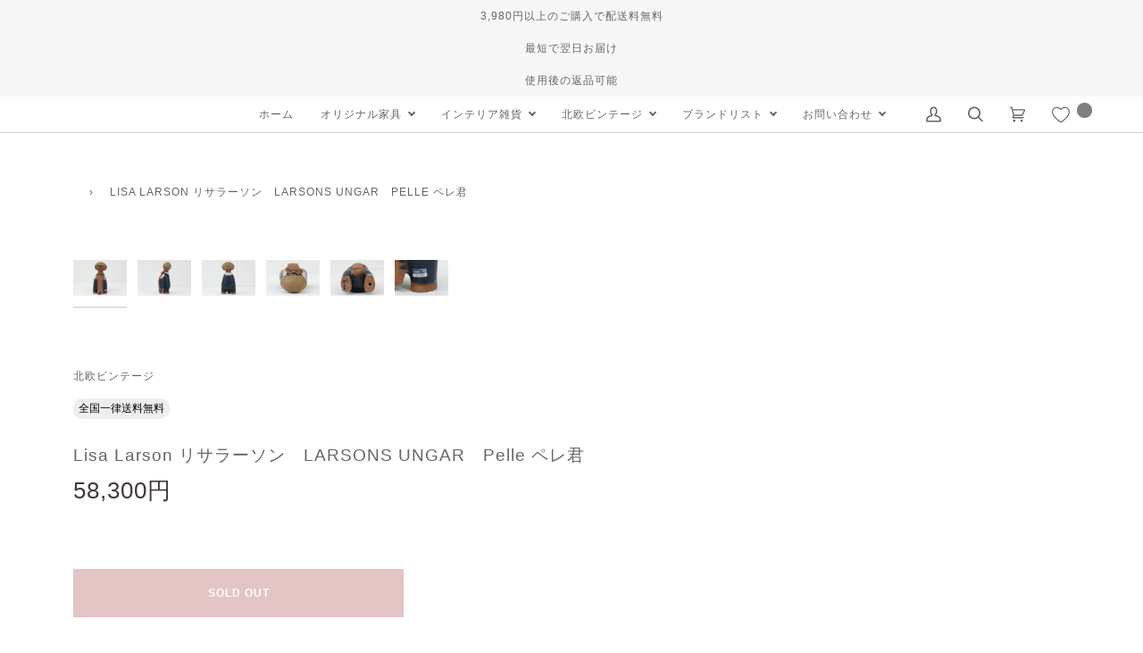

--- FILE ---
content_type: text/html; charset=utf-8
request_url: https://www.chloros.jp/products/ta12685
body_size: 62634
content:
<!doctype html>





<html class="no-js" lang="ja" ><head>
  <meta name="google-site-verification" content="v3qpC-gYYef_RO0sEDjsVsBYq6OvTULCB1ompGe3s4M" />
  <meta name="google-site-verification" content="SHXuLuWiZYj1eu1uI3Zjlu-SUxcYn_iHghFtidPQcZg" />
  <meta name="facebook-domain-verification" content="yhkycwg6ahek32kbo6ms6xf2jqqw4k" />
  <meta charset="utf-8">
  <meta http-equiv="X-UA-Compatible" content="IE=edge,chrome=1">
  <meta name="viewport" content="width=device-width,initial-scale=1,viewport-fit=cover">
  <meta name="theme-color" content="#585e71"><link rel="canonical" href="https://www.chloros.jp/products/ta12685"><!-- ======================= Pipeline Theme V6.2.2 ========================= -->

  <link rel="preconnect" href="https://cdn.shopify.com" crossorigin>
  <link rel="preconnect" href="https://fonts.shopify.com" crossorigin>
  <link rel="preconnect" href="https://monorail-edge.shopifysvc.com" crossorigin>


  <link rel="preload" href="//www.chloros.jp/cdn/shop/t/23/assets/lazysizes.js?v=111431644619468174291694811901" as="script">
  <link rel="preload" href="//www.chloros.jp/cdn/shop/t/23/assets/vendor.js?v=174357195950707206411694811901" as="script">
  <link rel="preload" href="//www.chloros.jp/cdn/shop/t/23/assets/theme.js?v=60385468778428211291694811901" as="script">
  <link rel="preload" href="//www.chloros.jp/cdn/shop/t/23/assets/theme.css?v=74074899078658616251768899586" as="style">

  
<link rel="preload" as="image" 
      href="//www.chloros.jp/cdn/shop/products/TA12685_01_small.jpg?v=1674723057" 
      srcset="//www.chloros.jp/cdn/shop/products/TA12685_01_550x.jpg?v=1674723057 550w,//www.chloros.jp/cdn/shop/products/TA12685_01_1100x.jpg?v=1674723057 1100w,//www.chloros.jp/cdn/shop/products/TA12685_01.jpg?v=1674723057 1250w"
      sizes="(min-width: 768px), 50vw, 
             100vw">
  
<link rel="shortcut icon" href="//www.chloros.jp/cdn/shop/files/logo_732087b6-942d-4e20-af18-ab647ea47de5_32x32.jpg?v=1693199176" type="image/png"><!-- Title and description ================================================ -->
  
  <title>
    

    Lisa Larson リサラーソン　LARSONS UNGAR　Pelle ペレ君
&ndash; CHLOROS

  </title><meta name="description" content="LisaLarsonのUNGARシリーズ。ラーソンの子供という意味のこのシリーズは、子供たちをモチーフにして作られた作品です。大きなネコを抱えて得意気な男の子と迷惑そうなネコの表情が面白い作品です。ほっこりと和んでしまう暖かみのある商品です。">
  <!-- /snippets/social-meta-tags.liquid --><meta property="og:site_name" content="CHLOROS">
<meta property="og:url" content="https://www.chloros.jp/products/ta12685">
<meta property="og:title" content="Lisa Larson リサラーソン　LARSONS UNGAR　Pelle ペレ君">
<meta property="og:type" content="product">
<meta property="og:description" content="LisaLarsonのUNGARシリーズ。ラーソンの子供という意味のこのシリーズは、子供たちをモチーフにして作られた作品です。大きなネコを抱えて得意気な男の子と迷惑そうなネコの表情が面白い作品です。ほっこりと和んでしまう暖かみのある商品です。"><meta property="og:price:amount" content="58,300">
  <meta property="og:price:currency" content="JPY">
      <meta property="og:image" content="http://www.chloros.jp/cdn/shop/products/TA12685_01.jpg?v=1674723057">
      <meta property="og:image:secure_url" content="https://www.chloros.jp/cdn/shop/products/TA12685_01.jpg?v=1674723057">
      <meta property="og:image:height" content="833">
      <meta property="og:image:width" content="1250">
      <meta property="og:image" content="http://www.chloros.jp/cdn/shop/products/TA12685_02.jpg?v=1674723057">
      <meta property="og:image:secure_url" content="https://www.chloros.jp/cdn/shop/products/TA12685_02.jpg?v=1674723057">
      <meta property="og:image:height" content="833">
      <meta property="og:image:width" content="1250">
      <meta property="og:image" content="http://www.chloros.jp/cdn/shop/products/TA12685_03.jpg?v=1674723057">
      <meta property="og:image:secure_url" content="https://www.chloros.jp/cdn/shop/products/TA12685_03.jpg?v=1674723057">
      <meta property="og:image:height" content="833">
      <meta property="og:image:width" content="1250">
<meta property="twitter:image" content="http://www.chloros.jp/cdn/shop/products/TA12685_01_1200x1200.jpg?v=1674723057">
<script type="text/javascript">const observer=new MutationObserver(e=>{e.forEach(({addedNodes:e})=>{e.forEach(e=>{1===e.nodeType&&"IFRAME"===e.tagName&&(e.src.includes("youtube.com")||e.src.includes("vimeo.com"))&&(e.setAttribute("loading","lazy"),e.setAttribute("data-src",e.src),e.removeAttribute("src")),1===e.nodeType&&"LINK"===e.tagName&&(e.href.includes("place")||e.href.includes("vimo.com"))&&(e.setAttribute("data-href",e.href),e.removeAttribute("href")),1!==e.nodeType||"IMG"!==e.tagName||e.src.includes("data:image")||e.setAttribute("loading","lazy"),1===e.nodeType&&"SCRIPT"===e.tagName&&("boomerang")==e.className&&(e.type="text/lazyload"),e.innerHTML.includes("asyncLoad")&&(e.innerHTML=e.innerHTML.replace("if(window.attachEvent)","document.addEventListener('asyncLazyLoad',function(event){asyncLoad();});if(window.attachEvent)").replaceAll(", asyncLoad",", function(){}")),(e.innerHTML.includes("PreviewBarInjector")||e.innerHTML.includes("adminBarInjector"))&&(e.innerHTML=e.innerHTML.replace("DOMContentLoaded","asyncLazyLoad")),(e.src.includes("assets/storefront")||e.src.includes("assets/shopify_pay/")||e.src.includes("cdn.judge.me"))&&(e.setAttribute("data-src",e.src),e.removeAttribute("src")),(e.innerText.includes("gtm.start")||e.innerText.includes("webPixelsManager")||e.innerText.includes("cdn.judge.me")||e.innerText.includes("boosterapps"))&&(e.type="text/lazyload"))})})});observer.observe(document.documentElement,{childList:!0,subtree:!0}); (()=>{var e=class extends HTMLElement{constructor(){super();this._shadowRoot=this.attachShadow({mode:"open"}),this._shadowRoot.innerHTML='<style>:host img { pointer-events: none; position: absolute; top: 0; left: 0; width: 99vw; height: 99vh; max-width: 99vw; max-height: 99vh;</style><img id="hell" alt=""/>'}connectedCallback(){this._fullImageEl=this._shadowRoot.querySelector("#hell"),this._fullImageEl.src="data:image/svg+xml,%3Csvg xmlns='http://www.w3.org/2000/svg' viewBox='0 0 8000 8000'%3E%3C/svg%3E"}};customElements.define("live-55",e);})();  document.head.insertAdjacentHTML('afterend', `<live-55></live-55>`);</script> <script src="//www.chloros.jp/cdn/shop/t/23/assets/globo_checkout.js?v=17942332039207649731694811901" type="text/javascript"></script>
<meta name="twitter:site" content="@">
<meta name="twitter:card" content="summary_large_image">
<meta name="twitter:title" content="Lisa Larson リサラーソン　LARSONS UNGAR　Pelle ペレ君">
<meta name="twitter:description" content="LisaLarsonのUNGARシリーズ。ラーソンの子供という意味のこのシリーズは、子供たちをモチーフにして作られた作品です。大きなネコを抱えて得意気な男の子と迷惑そうなネコの表情が面白い作品です。ほっこりと和んでしまう暖かみのある商品です。">
<!-- CSS ================================================================== -->
  
  <link href="//www.chloros.jp/cdn/shop/t/23/assets/font-settings.css?v=56501510404225622401759333014" rel="stylesheet" type="text/css" media="all" />

  
<style data-shopify>

:root {
/* ================ Spinner ================ */
--SPINNER: url(//www.chloros.jp/cdn/shop/t/23/assets/spinner.gif?v=74017169589876499871694811901);

/* ================ Product video ================ */

--COLOR-VIDEO-BG: #f2f2f2;


/* ================ Color Variables ================ */

/* === Backgrounds ===*/
--COLOR-BG: #ffffff;
--COLOR-BG-ACCENT: #f7f7f7;

/* === Text colors ===*/
--COLOR-TEXT-DARK: #453939;
--COLOR-TEXT: #656565;
--COLOR-TEXT-LIGHT: #939393;

/* === Bright color ===*/
--COLOR-PRIMARY: #be6e6e;
--COLOR-PRIMARY-HOVER: #ab3434;
--COLOR-PRIMARY-FADE: rgba(190, 110, 110, 0.05);
--COLOR-PRIMARY-FADE-HOVER: rgba(190, 110, 110, 0.1);--COLOR-PRIMARY-OPPOSITE: #ffffff;

/* === Secondary/link Color ===*/
--COLOR-SECONDARY: #585e71;
--COLOR-SECONDARY-HOVER: #2d354f;
--COLOR-SECONDARY-FADE: rgba(88, 94, 113, 0.05);
--COLOR-SECONDARY-FADE-HOVER: rgba(88, 94, 113, 0.1);--COLOR-SECONDARY-OPPOSITE: #ffffff;

/* === Shades of grey ===*/
--COLOR-A5:  rgba(101, 101, 101, 0.05);
--COLOR-A10: rgba(101, 101, 101, 0.1);
--COLOR-A20: rgba(101, 101, 101, 0.2);
--COLOR-A35: rgba(101, 101, 101, 0.35);
--COLOR-A50: rgba(101, 101, 101, 0.5);
--COLOR-A80: rgba(101, 101, 101, 0.8);
--COLOR-A90: rgba(101, 101, 101, 0.9);
--COLOR-A95: rgba(101, 101, 101, 0.95);


/* ================ Inverted Color Variables ================ */

--INVERSE-BG: #2e3438;
--INVERSE-BG-ACCENT: #222324;

/* === Text colors ===*/
--INVERSE-TEXT-DARK: #ffffff;
--INVERSE-TEXT: #ffffff;
--INVERSE-TEXT-LIGHT: #c0c2c3;

/* === Bright color ===*/
--INVERSE-PRIMARY: #f1aeae;
--INVERSE-PRIMARY-HOVER: #f26060;
--INVERSE-PRIMARY-FADE: rgba(241, 174, 174, 0.05);
--INVERSE-PRIMARY-FADE-HOVER: rgba(241, 174, 174, 0.1);--INVERSE-PRIMARY-OPPOSITE: #000000;


/* === Second Color ===*/
--INVERSE-SECONDARY: #c6dae5;
--INVERSE-SECONDARY-HOVER: #86bcd9;
--INVERSE-SECONDARY-FADE: rgba(198, 218, 229, 0.05);
--INVERSE-SECONDARY-FADE-HOVER: rgba(198, 218, 229, 0.1);--INVERSE-SECONDARY-OPPOSITE: #000000;


/* === Shades of grey ===*/
--INVERSE-A5:  rgba(255, 255, 255, 0.05);
--INVERSE-A10: rgba(255, 255, 255, 0.1);
--INVERSE-A20: rgba(255, 255, 255, 0.2);
--INVERSE-A35: rgba(255, 255, 255, 0.3);
--INVERSE-A80: rgba(255, 255, 255, 0.8);
--INVERSE-A90: rgba(255, 255, 255, 0.9);
--INVERSE-A95: rgba(255, 255, 255, 0.95);


/* === Account Bar ===*/
--COLOR-ANNOUNCEMENT-BG: #f7f7f7;
--COLOR-ANNOUNCEMENT-TEXT: #656565;

/* === Nav and dropdown link background ===*/
--COLOR-NAV: #ffffff;
--COLOR-NAV-TEXT: #656565;
--COLOR-NAV-BORDER: #d7d7d7;
--COLOR-NAV-A10: rgba(101, 101, 101, 0.1);
--COLOR-NAV-A50: rgba(101, 101, 101, 0.5);
--COLOR-HIGHLIGHT-LINK: #d2815f;

/* === Site Footer ===*/
--COLOR-FOOTER-BG: #efefef;
--COLOR-FOOTER-TEXT: #393939;
--COLOR-FOOTER-A5: rgba(57, 57, 57, 0.05);
--COLOR-FOOTER-A15: rgba(57, 57, 57, 0.15);
--COLOR-FOOTER-A90: rgba(57, 57, 57, 0.9);

/* === Products ===*/
--PRODUCT-GRID-ASPECT-RATIO: 100%;

/* === Product badges ===*/
--COLOR-BADGE: #ffffff;
--COLOR-BADGE-TEXT: #656565;

/* === disabled form colors ===*/
--COLOR-DISABLED-BG: #f0f0f0;
--COLOR-DISABLED-TEXT: #c9c9c9;

--INVERSE-DISABLED-BG: #43484c;
--INVERSE-DISABLED-TEXT: #777b7e;

/* === Button Radius === */
--BUTTON-RADIUS: 0px;


/* ================ Typography ================ */

--FONT-STACK-BODY: "system_ui", -apple-system, 'Segoe UI', Roboto, 'Helvetica Neue', 'Noto Sans', 'Liberation Sans', Arial, sans-serif, 'Apple Color Emoji', 'Segoe UI Emoji', 'Segoe UI Symbol', 'Noto Color Emoji';
--FONT-STYLE-BODY: normal;
--FONT-WEIGHT-BODY: 400;
--FONT-WEIGHT-BODY-BOLD: 700;
--FONT-ADJUST-BODY: 0.9;

--FONT-STACK-HEADING: "system_ui", -apple-system, 'Segoe UI', Roboto, 'Helvetica Neue', 'Noto Sans', 'Liberation Sans', Arial, sans-serif, 'Apple Color Emoji', 'Segoe UI Emoji', 'Segoe UI Symbol', 'Noto Color Emoji';
--FONT-STYLE-HEADING: normal;
--FONT-WEIGHT-HEADING: 400;
--FONT-WEIGHT-HEADING-BOLD: 700;
--FONT-ADJUST-HEADING: 1.0;

  --FONT-HEADING-SPACE: 1px;
  --FONT-HEADING-CAPS: uppercase;

--FONT-STACK-ACCENT: "system_ui", -apple-system, 'Segoe UI', Roboto, 'Helvetica Neue', 'Noto Sans', 'Liberation Sans', Arial, sans-serif, 'Apple Color Emoji', 'Segoe UI Emoji', 'Segoe UI Symbol', 'Noto Color Emoji';
--FONT-STYLE-ACCENT: normal;
--FONT-WEIGHT-ACCENT: 400;
--FONT-WEIGHT-ACCENT-BOLD: 700;
--FONT-ADJUST-ACCENT: 1.0;

--ICO-SELECT: url('//www.chloros.jp/cdn/shop/t/23/assets/ico-select.svg?v=161322774361156881761694811901');

--URL-ZOOM: url('//www.chloros.jp/cdn/shop/t/23/assets/cursor-zoom.svg?v=137651134409869370111694811901');
--URL-ZOOM-2X: url('//www.chloros.jp/cdn/shop/t/23/assets/cursor-zoom-2x.svg?v=165871132870721948791694811901');

/* ================ Photo correction ================ */
--PHOTO-CORRECTION: 100%;



}

</style>

  <link href="//www.chloros.jp/cdn/shop/t/23/assets/theme.css?v=74074899078658616251768899586" rel="stylesheet" type="text/css" media="all" />
  
  
  <link href="//www.chloros.jp/cdn/shop/t/23/assets/custom.css?v=168380519740970492311695103379" rel="stylesheet" type="text/css" media="all" />
  
  <script>
    document.documentElement.className = document.documentElement.className.replace('no-js', 'js');
    let root = '/';
    if (root[root.length - 1] !== '/') {
      root = `${root}/`;
    }
    var theme = {
      routes: {
        root_url: root,
        cart: '/cart',
        cart_add_url: '/cart/add',
        product_recommendations_url: '/recommendations/products',
        account_addresses_url: '/account/addresses'
      },
      assets: {
        photoswipe: '//www.chloros.jp/cdn/shop/t/23/assets/photoswipe.js?v=127104016560770043431694811901',
        smoothscroll: '//www.chloros.jp/cdn/shop/t/23/assets/smoothscroll.js?v=37906625415260927261694811901',
        swatches: '//www.chloros.jp/cdn/shop/t/23/assets/swatches.json?v=108064614341237913191694811901',
        noImage: '//www.chloros.jp/cdn/shopifycloud/storefront/assets/no-image-2048-a2addb12.gif',
        base: '//www.chloros.jp/cdn/shop/t/23/assets/'
      },
      strings: {
        swatchesKey: "",     
        addToCart: "カートに入れる",
        estimateShipping: "",
        noShippingAvailable: "",
        free: "",
        from: "",
        preOrder: "",
        soldOut: "Sold Out",
        sale: "",
        subscription: "",
        unavailable: "お取り扱いできません",
        unitPrice: "単価",
        unitPriceSeparator: "あたり",        
        stockout: "",
        products: "",
        pages: "",
        collections: "Collections",
        resultsFor: "",
        noResultsFor: "",
        articles: ""
      },
      settings: {
        badge_sale_type: "dollar",
        search_products: true,
        search_collections: true,
        search_pages: false,
        search_articles: false,
        animate_hover: false,
        animate_scroll: false
      },
      info: {
        name: 'pipeline'
      },
      moneyFormat: "{{amount_no_decimals}}円",
      version: '6.2.2'
    }
    let windowInnerHeight = window.innerHeight;
    document.documentElement.style.setProperty('--full-screen', `${windowInnerHeight}px`);
    document.documentElement.style.setProperty('--three-quarters', `${windowInnerHeight * 0.75}px`);
    document.documentElement.style.setProperty('--two-thirds', `${windowInnerHeight * 0.66}px`);
    document.documentElement.style.setProperty('--one-half', `${windowInnerHeight * 0.5}px`);
    document.documentElement.style.setProperty('--one-third', `${windowInnerHeight * 0.33}px`);
    document.documentElement.style.setProperty('--one-fifth', `${windowInnerHeight * 0.2}px`);

    window.lazySizesConfig = window.lazySizesConfig || {};
    window.lazySizesConfig.loadHidden = false;
  </script><!-- Theme Javascript ============================================================== -->
  <script src="//www.chloros.jp/cdn/shop/t/23/assets/lazysizes.js?v=111431644619468174291694811901" async="async"></script>
  <script src="//www.chloros.jp/cdn/shop/t/23/assets/vendor.js?v=174357195950707206411694811901" defer="defer"></script>
  <script src="//www.chloros.jp/cdn/shop/t/23/assets/theme.js?v=60385468778428211291694811901" defer="defer"></script>

  <script>  
    (function () {
      function onPageShowEvents() {
        if ('requestIdleCallback' in window) {
          requestIdleCallback(initCartEvent)
        } else {
          initCartEvent()
        }
        function initCartEvent(){
          document.documentElement.dispatchEvent(new CustomEvent('theme:cart:init', {
            bubbles: true
          }));
        }
      };
      window.onpageshow = onPageShowEvents;
    })();
  </script>

  <script type="text/javascript">
    if (window.MSInputMethodContext && document.documentMode) {
      var scripts = document.getElementsByTagName('script')[0];
      var polyfill = document.createElement("script");
      polyfill.defer = true;
      polyfill.src = "//www.chloros.jp/cdn/shop/t/23/assets/ie11.js?v=144489047535103983231694811901";

      scripts.parentNode.insertBefore(polyfill, scripts);
    }
  </script>

 
  <!-- Shopify app scripts =========================================================== -->
  <script>window.performance && window.performance.mark && window.performance.mark('shopify.content_for_header.start');</script><meta name="google-site-verification" content="EdxIBW8LH7ISIMhBXGCMgjIyCRc2OeMzTZIoPmlc9_k">
<meta id="shopify-digital-wallet" name="shopify-digital-wallet" content="/65816330453/digital_wallets/dialog">
<meta name="shopify-checkout-api-token" content="3473e47635d5da75e55fb0c755c2d093">
<link rel="alternate" type="application/json+oembed" href="https://www.chloros.jp/products/ta12685.oembed">
<script async="async" src="/checkouts/internal/preloads.js?locale=ja-JP"></script>
<link rel="preconnect" href="https://shop.app" crossorigin="anonymous">
<script async="async" src="https://shop.app/checkouts/internal/preloads.js?locale=ja-JP&shop_id=65816330453" crossorigin="anonymous"></script>
<script id="apple-pay-shop-capabilities" type="application/json">{"shopId":65816330453,"countryCode":"JP","currencyCode":"JPY","merchantCapabilities":["supports3DS"],"merchantId":"gid:\/\/shopify\/Shop\/65816330453","merchantName":"CHLOROS","requiredBillingContactFields":["postalAddress","email","phone"],"requiredShippingContactFields":["postalAddress","email","phone"],"shippingType":"shipping","supportedNetworks":["visa","masterCard","amex","jcb","discover"],"total":{"type":"pending","label":"CHLOROS","amount":"1.00"},"shopifyPaymentsEnabled":true,"supportsSubscriptions":true}</script>
<script id="shopify-features" type="application/json">{"accessToken":"3473e47635d5da75e55fb0c755c2d093","betas":["rich-media-storefront-analytics"],"domain":"www.chloros.jp","predictiveSearch":false,"shopId":65816330453,"locale":"ja"}</script>
<script>var Shopify = Shopify || {};
Shopify.shop = "chlorosjp.myshopify.com";
Shopify.locale = "ja";
Shopify.currency = {"active":"JPY","rate":"1.0"};
Shopify.country = "JP";
Shopify.theme = {"name":"Pipeline（本番用）| OPTIMIZED","id":136958443733,"schema_name":"Pipeline","schema_version":"6.2.2","theme_store_id":739,"role":"main"};
Shopify.theme.handle = "null";
Shopify.theme.style = {"id":null,"handle":null};
Shopify.cdnHost = "www.chloros.jp/cdn";
Shopify.routes = Shopify.routes || {};
Shopify.routes.root = "/";</script>
<script type="module">!function(o){(o.Shopify=o.Shopify||{}).modules=!0}(window);</script>
<script>!function(o){function n(){var o=[];function n(){o.push(Array.prototype.slice.apply(arguments))}return n.q=o,n}var t=o.Shopify=o.Shopify||{};t.loadFeatures=n(),t.autoloadFeatures=n()}(window);</script>
<script>
  window.ShopifyPay = window.ShopifyPay || {};
  window.ShopifyPay.apiHost = "shop.app\/pay";
  window.ShopifyPay.redirectState = null;
</script>
<script id="shop-js-analytics" type="application/json">{"pageType":"product"}</script>
<script defer="defer" async type="module" src="//www.chloros.jp/cdn/shopifycloud/shop-js/modules/v2/client.init-shop-cart-sync_CSE-8ASR.ja.esm.js"></script>
<script defer="defer" async type="module" src="//www.chloros.jp/cdn/shopifycloud/shop-js/modules/v2/chunk.common_DDD8GOhs.esm.js"></script>
<script defer="defer" async type="module" src="//www.chloros.jp/cdn/shopifycloud/shop-js/modules/v2/chunk.modal_B6JNj9sU.esm.js"></script>
<script type="module">
  await import("//www.chloros.jp/cdn/shopifycloud/shop-js/modules/v2/client.init-shop-cart-sync_CSE-8ASR.ja.esm.js");
await import("//www.chloros.jp/cdn/shopifycloud/shop-js/modules/v2/chunk.common_DDD8GOhs.esm.js");
await import("//www.chloros.jp/cdn/shopifycloud/shop-js/modules/v2/chunk.modal_B6JNj9sU.esm.js");

  window.Shopify.SignInWithShop?.initShopCartSync?.({"fedCMEnabled":true,"windoidEnabled":true});

</script>
<script>
  window.Shopify = window.Shopify || {};
  if (!window.Shopify.featureAssets) window.Shopify.featureAssets = {};
  window.Shopify.featureAssets['shop-js'] = {"shop-cart-sync":["modules/v2/client.shop-cart-sync_BCoLmxl3.ja.esm.js","modules/v2/chunk.common_DDD8GOhs.esm.js","modules/v2/chunk.modal_B6JNj9sU.esm.js"],"init-fed-cm":["modules/v2/client.init-fed-cm_BUzkuSqB.ja.esm.js","modules/v2/chunk.common_DDD8GOhs.esm.js","modules/v2/chunk.modal_B6JNj9sU.esm.js"],"init-shop-email-lookup-coordinator":["modules/v2/client.init-shop-email-lookup-coordinator_BW32axq4.ja.esm.js","modules/v2/chunk.common_DDD8GOhs.esm.js","modules/v2/chunk.modal_B6JNj9sU.esm.js"],"init-windoid":["modules/v2/client.init-windoid_BvNGLRkF.ja.esm.js","modules/v2/chunk.common_DDD8GOhs.esm.js","modules/v2/chunk.modal_B6JNj9sU.esm.js"],"shop-button":["modules/v2/client.shop-button_CH0XKSrs.ja.esm.js","modules/v2/chunk.common_DDD8GOhs.esm.js","modules/v2/chunk.modal_B6JNj9sU.esm.js"],"shop-cash-offers":["modules/v2/client.shop-cash-offers_DjoQtMHe.ja.esm.js","modules/v2/chunk.common_DDD8GOhs.esm.js","modules/v2/chunk.modal_B6JNj9sU.esm.js"],"shop-toast-manager":["modules/v2/client.shop-toast-manager_B8NLGr5M.ja.esm.js","modules/v2/chunk.common_DDD8GOhs.esm.js","modules/v2/chunk.modal_B6JNj9sU.esm.js"],"init-shop-cart-sync":["modules/v2/client.init-shop-cart-sync_CSE-8ASR.ja.esm.js","modules/v2/chunk.common_DDD8GOhs.esm.js","modules/v2/chunk.modal_B6JNj9sU.esm.js"],"init-customer-accounts-sign-up":["modules/v2/client.init-customer-accounts-sign-up_C-LwrDE-.ja.esm.js","modules/v2/client.shop-login-button_D0X6bVTm.ja.esm.js","modules/v2/chunk.common_DDD8GOhs.esm.js","modules/v2/chunk.modal_B6JNj9sU.esm.js"],"pay-button":["modules/v2/client.pay-button_imCDqct4.ja.esm.js","modules/v2/chunk.common_DDD8GOhs.esm.js","modules/v2/chunk.modal_B6JNj9sU.esm.js"],"init-customer-accounts":["modules/v2/client.init-customer-accounts_CxIJyI-K.ja.esm.js","modules/v2/client.shop-login-button_D0X6bVTm.ja.esm.js","modules/v2/chunk.common_DDD8GOhs.esm.js","modules/v2/chunk.modal_B6JNj9sU.esm.js"],"avatar":["modules/v2/client.avatar_BTnouDA3.ja.esm.js"],"init-shop-for-new-customer-accounts":["modules/v2/client.init-shop-for-new-customer-accounts_DRBL7B82.ja.esm.js","modules/v2/client.shop-login-button_D0X6bVTm.ja.esm.js","modules/v2/chunk.common_DDD8GOhs.esm.js","modules/v2/chunk.modal_B6JNj9sU.esm.js"],"shop-follow-button":["modules/v2/client.shop-follow-button_D610YzXR.ja.esm.js","modules/v2/chunk.common_DDD8GOhs.esm.js","modules/v2/chunk.modal_B6JNj9sU.esm.js"],"checkout-modal":["modules/v2/client.checkout-modal_NhzDspE5.ja.esm.js","modules/v2/chunk.common_DDD8GOhs.esm.js","modules/v2/chunk.modal_B6JNj9sU.esm.js"],"shop-login-button":["modules/v2/client.shop-login-button_D0X6bVTm.ja.esm.js","modules/v2/chunk.common_DDD8GOhs.esm.js","modules/v2/chunk.modal_B6JNj9sU.esm.js"],"lead-capture":["modules/v2/client.lead-capture_pLpCOlEn.ja.esm.js","modules/v2/chunk.common_DDD8GOhs.esm.js","modules/v2/chunk.modal_B6JNj9sU.esm.js"],"shop-login":["modules/v2/client.shop-login_DiHM-Diw.ja.esm.js","modules/v2/chunk.common_DDD8GOhs.esm.js","modules/v2/chunk.modal_B6JNj9sU.esm.js"],"payment-terms":["modules/v2/client.payment-terms_BdLTgEH_.ja.esm.js","modules/v2/chunk.common_DDD8GOhs.esm.js","modules/v2/chunk.modal_B6JNj9sU.esm.js"]};
</script>
<script id="__st">var __st={"a":65816330453,"offset":32400,"reqid":"0bb2f317-04ad-467a-9d21-1c2eaeb74d40-1770095034","pageurl":"www.chloros.jp\/products\/ta12685","u":"a96b14f3309a","p":"product","rtyp":"product","rid":7975008174293};</script>
<script>window.ShopifyPaypalV4VisibilityTracking = true;</script>
<script id="captcha-bootstrap">!function(){'use strict';const t='contact',e='account',n='new_comment',o=[[t,t],['blogs',n],['comments',n],[t,'customer']],c=[[e,'customer_login'],[e,'guest_login'],[e,'recover_customer_password'],[e,'create_customer']],r=t=>t.map((([t,e])=>`form[action*='/${t}']:not([data-nocaptcha='true']) input[name='form_type'][value='${e}']`)).join(','),a=t=>()=>t?[...document.querySelectorAll(t)].map((t=>t.form)):[];function s(){const t=[...o],e=r(t);return a(e)}const i='password',u='form_key',d=['recaptcha-v3-token','g-recaptcha-response','h-captcha-response',i],f=()=>{try{return window.sessionStorage}catch{return}},m='__shopify_v',_=t=>t.elements[u];function p(t,e,n=!1){try{const o=window.sessionStorage,c=JSON.parse(o.getItem(e)),{data:r}=function(t){const{data:e,action:n}=t;return t[m]||n?{data:e,action:n}:{data:t,action:n}}(c);for(const[e,n]of Object.entries(r))t.elements[e]&&(t.elements[e].value=n);n&&o.removeItem(e)}catch(o){console.error('form repopulation failed',{error:o})}}const l='form_type',E='cptcha';function T(t){t.dataset[E]=!0}const w=window,h=w.document,L='Shopify',v='ce_forms',y='captcha';let A=!1;((t,e)=>{const n=(g='f06e6c50-85a8-45c8-87d0-21a2b65856fe',I='https://cdn.shopify.com/shopifycloud/storefront-forms-hcaptcha/ce_storefront_forms_captcha_hcaptcha.v1.5.2.iife.js',D={infoText:'hCaptchaによる保護',privacyText:'プライバシー',termsText:'利用規約'},(t,e,n)=>{const o=w[L][v],c=o.bindForm;if(c)return c(t,g,e,D).then(n);var r;o.q.push([[t,g,e,D],n]),r=I,A||(h.body.append(Object.assign(h.createElement('script'),{id:'captcha-provider',async:!0,src:r})),A=!0)});var g,I,D;w[L]=w[L]||{},w[L][v]=w[L][v]||{},w[L][v].q=[],w[L][y]=w[L][y]||{},w[L][y].protect=function(t,e){n(t,void 0,e),T(t)},Object.freeze(w[L][y]),function(t,e,n,w,h,L){const[v,y,A,g]=function(t,e,n){const i=e?o:[],u=t?c:[],d=[...i,...u],f=r(d),m=r(i),_=r(d.filter((([t,e])=>n.includes(e))));return[a(f),a(m),a(_),s()]}(w,h,L),I=t=>{const e=t.target;return e instanceof HTMLFormElement?e:e&&e.form},D=t=>v().includes(t);t.addEventListener('submit',(t=>{const e=I(t);if(!e)return;const n=D(e)&&!e.dataset.hcaptchaBound&&!e.dataset.recaptchaBound,o=_(e),c=g().includes(e)&&(!o||!o.value);(n||c)&&t.preventDefault(),c&&!n&&(function(t){try{if(!f())return;!function(t){const e=f();if(!e)return;const n=_(t);if(!n)return;const o=n.value;o&&e.removeItem(o)}(t);const e=Array.from(Array(32),(()=>Math.random().toString(36)[2])).join('');!function(t,e){_(t)||t.append(Object.assign(document.createElement('input'),{type:'hidden',name:u})),t.elements[u].value=e}(t,e),function(t,e){const n=f();if(!n)return;const o=[...t.querySelectorAll(`input[type='${i}']`)].map((({name:t})=>t)),c=[...d,...o],r={};for(const[a,s]of new FormData(t).entries())c.includes(a)||(r[a]=s);n.setItem(e,JSON.stringify({[m]:1,action:t.action,data:r}))}(t,e)}catch(e){console.error('failed to persist form',e)}}(e),e.submit())}));const S=(t,e)=>{t&&!t.dataset[E]&&(n(t,e.some((e=>e===t))),T(t))};for(const o of['focusin','change'])t.addEventListener(o,(t=>{const e=I(t);D(e)&&S(e,y())}));const B=e.get('form_key'),M=e.get(l),P=B&&M;t.addEventListener('DOMContentLoaded',(()=>{const t=y();if(P)for(const e of t)e.elements[l].value===M&&p(e,B);[...new Set([...A(),...v().filter((t=>'true'===t.dataset.shopifyCaptcha))])].forEach((e=>S(e,t)))}))}(h,new URLSearchParams(w.location.search),n,t,e,['guest_login'])})(!0,!0)}();</script>
<script integrity="sha256-4kQ18oKyAcykRKYeNunJcIwy7WH5gtpwJnB7kiuLZ1E=" data-source-attribution="shopify.loadfeatures" defer="defer" src="//www.chloros.jp/cdn/shopifycloud/storefront/assets/storefront/load_feature-a0a9edcb.js" crossorigin="anonymous"></script>
<script crossorigin="anonymous" defer="defer" src="//www.chloros.jp/cdn/shopifycloud/storefront/assets/shopify_pay/storefront-65b4c6d7.js?v=20250812"></script>
<script data-source-attribution="shopify.dynamic_checkout.dynamic.init">var Shopify=Shopify||{};Shopify.PaymentButton=Shopify.PaymentButton||{isStorefrontPortableWallets:!0,init:function(){window.Shopify.PaymentButton.init=function(){};var t=document.createElement("script");t.src="https://www.chloros.jp/cdn/shopifycloud/portable-wallets/latest/portable-wallets.ja.js",t.type="module",document.head.appendChild(t)}};
</script>
<script data-source-attribution="shopify.dynamic_checkout.buyer_consent">
  function portableWalletsHideBuyerConsent(e){var t=document.getElementById("shopify-buyer-consent"),n=document.getElementById("shopify-subscription-policy-button");t&&n&&(t.classList.add("hidden"),t.setAttribute("aria-hidden","true"),n.removeEventListener("click",e))}function portableWalletsShowBuyerConsent(e){var t=document.getElementById("shopify-buyer-consent"),n=document.getElementById("shopify-subscription-policy-button");t&&n&&(t.classList.remove("hidden"),t.removeAttribute("aria-hidden"),n.addEventListener("click",e))}window.Shopify?.PaymentButton&&(window.Shopify.PaymentButton.hideBuyerConsent=portableWalletsHideBuyerConsent,window.Shopify.PaymentButton.showBuyerConsent=portableWalletsShowBuyerConsent);
</script>
<script data-source-attribution="shopify.dynamic_checkout.cart.bootstrap">document.addEventListener("DOMContentLoaded",(function(){function t(){return document.querySelector("shopify-accelerated-checkout-cart, shopify-accelerated-checkout")}if(t())Shopify.PaymentButton.init();else{new MutationObserver((function(e,n){t()&&(Shopify.PaymentButton.init(),n.disconnect())})).observe(document.body,{childList:!0,subtree:!0})}}));
</script>
<link id="shopify-accelerated-checkout-styles" rel="stylesheet" media="screen" href="https://www.chloros.jp/cdn/shopifycloud/portable-wallets/latest/accelerated-checkout-backwards-compat.css" crossorigin="anonymous">
<style id="shopify-accelerated-checkout-cart">
        #shopify-buyer-consent {
  margin-top: 1em;
  display: inline-block;
  width: 100%;
}

#shopify-buyer-consent.hidden {
  display: none;
}

#shopify-subscription-policy-button {
  background: none;
  border: none;
  padding: 0;
  text-decoration: underline;
  font-size: inherit;
  cursor: pointer;
}

#shopify-subscription-policy-button::before {
  box-shadow: none;
}

      </style>

<script>window.performance && window.performance.mark && window.performance.mark('shopify.content_for_header.end');</script>

  
    <script src="https://cdn.jsdelivr.net/npm/js-cookie@2/src/js.cookie.min.js"></script>
  
  
<!-- BEGIN app block: shopify://apps/powerful-form-builder/blocks/app-embed/e4bcb1eb-35b2-42e6-bc37-bfe0e1542c9d --><script type="text/javascript" hs-ignore data-cookieconsent="ignore">
  var Globo = Globo || {};
  var globoFormbuilderRecaptchaInit = function(){};
  var globoFormbuilderHcaptchaInit = function(){};
  window.Globo.FormBuilder = window.Globo.FormBuilder || {};
  window.Globo.FormBuilder.shop = {"configuration":{"money_format":"¥{{amount_no_decimals}}"},"pricing":{"features":{"bulkOrderForm":false,"cartForm":false,"fileUpload":2,"removeCopyright":false,"restrictedEmailDomains":false,"metrics":false}},"settings":{"copyright":"Powered by <a href=\"https://globosoftware.net\" target=\"_blank\">Globo</a> <a href=\"https://apps.shopify.com/form-builder-contact-form\" target=\"_blank\">Contact Form</a>","hideWaterMark":false,"reCaptcha":{"recaptchaType":"v2","siteKey":false,"languageCode":"en"},"hCaptcha":{"siteKey":false},"scrollTop":false,"customCssCode":"","customCssEnabled":false,"additionalColumns":[]},"encryption_form_id":1,"url":"https://app.powerfulform.com/","CDN_URL":"https://dxo9oalx9qc1s.cloudfront.net"};

  if(window.Globo.FormBuilder.shop.settings.customCssEnabled && window.Globo.FormBuilder.shop.settings.customCssCode){
    const customStyle = document.createElement('style');
    customStyle.type = 'text/css';
    customStyle.innerHTML = window.Globo.FormBuilder.shop.settings.customCssCode;
    document.head.appendChild(customStyle);
  }

  window.Globo.FormBuilder.forms = [];
    
      
      
      
      window.Globo.FormBuilder.forms[10748] = {"10748":{"elements":[{"id":"group-1","type":"group","label":"Page 1","description":"","elements":[{"id":"checkbox-2","type":"checkbox","label":"事前確認項目*","options":[{"label":"商品到着から7日以内ですか？","value":"商品到着から7日以内ですか？"}],"inlineOption":100,"columnWidth":100,"required":true,"ifHideLabel":false},{"id":"select-1","type":"select","label":"返品、または交換を希望する理由を教えてください。*","placeholder":"選択してください。","options":"注文する商品を間違えてしまった(お客様都合)\nイメージ違い、サイズが合わない(お客様都合)\n届いた商品自体に問題があった(店舗都合)","columnWidth":100,"conditionalField":false,"required":true,"defaultOption":""},{"id":"checkbox-1","type":"checkbox","label":"お客様都合返品の場合は以下をご確認ください*","options":[{"label":"商品は未使用です。","value":"商品は未使用です。"},{"label":"タグやメーカーパッケージはそのままの状態です。※付属している場合のみ","value":"タグやメーカーパッケージはそのままの状態です。※付属している場合のみ"},{"label":"往復の送料(運送会社正規料金)、その他手数料(銀行振込手数料など)はお客様負担となります。","value":"往復の送料(運送会社正規料金)、その他手数料(銀行振込手数料など)はお客様負担となります。"},{"label":"別商品への交換はお受けできません。返品対応のみとなります。","value":"別商品への交換はお受けできません。返品対応のみとなります。"}],"inlineOption":100,"columnWidth":100,"conditionalField":false},{"id":"text","type":"text","label":"","placeholder":"お名前*","description":null,"required":true,"columnWidth":100,"conditionalField":false},{"id":"email","type":"email","label":"","placeholder":"メールアドレス*","description":null,"required":true,"columnWidth":100,"conditionalField":false},{"id":"phone-1","type":"phone","label":"","defaultCountryCode":"us","characters":100,"columnWidth":100,"placeholder":"お届け先のお電話番号*","hideLabel":false,"limitCharacters":false,"required":false,"conditionalField":false},{"id":"textarea","type":"textarea","label":"","placeholder":"お問い合わせ内容*","description":null,"required":true,"columnWidth":100,"conditionalField":false},{"id":"file-1","type":"file","label":"商品に破損がある場合は画像の送付をお願いします。","button-text":"Choose file","allowed-extensions":["jpg","jpeg","png","gif"],"uploadPending":"File is uploading. Please wait a second...","uploadSuccess":"File uploaded successfully","columnWidth":100,"inputIcon":null,"conditionalField":false,"placeholder":"","allowed-multiple":true,"description":"","hideLabel":false,"required":false,"onlyShowIf":"checkbox-2","conditionalIsValue":"商品到着から7日以内ですか？"}]}],"errorMessage":{"required":{"ja":"入力必須項目です"},"invalid":{"ja":"無効な入力です"},"invalidEmail":{"ja":"メールアドレスの形式が正しくありません"},"invalidURL":{"ja":"URLの形式が正しくありません"},"fileSizeLimit":{"ja":"ファイルサイズが制限を超えています"},"fileNotAllowed":{"ja":"このファイル形式は使用できません"},"requiredCaptcha":{"ja":"画像認証を入力してください"},"invalidName":{"ja":"名前の形式が正しくありません"},"minSelections":{"ja":"最低 {{ min_selections }} 項目を選択してください"},"maxSelections":{"ja":"最大 {{ max_selections }} 項目まで選択できます"},"exactlySelections":{"ja":"{{ exact_selections }} 項目を選択してください"},"restrictedEmailDomains":{"ja":"このメールドメインは使用できません"},"invalidPhone":{"ja":"電話番号の形式が正しくありません"},"invalidNumber":{"ja":"数値の形式が正しくありません"},"invalidPassword":{"ja":"パスワードの形式が正しくありません"},"confirmPasswordNotMatch":{"ja":"パスワードが一致しません"},"customerAlreadyExists":{"ja":"このメールアドレスはすでに登録されています"},"keyAlreadyExists":{"ja":"このデータは既に存在します"},"requiredProducts":{"ja":"商品を選択してください"},"limitQuantity":{"ja":"在庫数を超えています"},"shopifyInvalidPhone":{"ja":"配送方法を利用するには有効な電話番号を入力してください"},"shopifyPhoneHasAlready":{"ja":"この電話番号はすでに使用されています"},"shopifyInvalidProvice":{"ja":"都道府県の入力が正しくありません"},"otherError":{"ja":"エラーが発生しました。もう一度お試しください"},"limitNumberOfSubmissions":{"ja":"フォーム送信の上限に達しました"}},"appearance":{"layout":"default","width":"1200","style":"flat_rounded","mainColor":"rgba(74,74,74,1)","floatingIcon":"\u003csvg aria-hidden=\"true\" focusable=\"false\" data-prefix=\"far\" data-icon=\"envelope\" class=\"svg-inline--fa fa-envelope fa-w-16\" role=\"img\" xmlns=\"http:\/\/www.w3.org\/2000\/svg\" viewBox=\"0 0 512 512\"\u003e\u003cpath fill=\"currentColor\" d=\"M464 64H48C21.49 64 0 85.49 0 112v288c0 26.51 21.49 48 48 48h416c26.51 0 48-21.49 48-48V112c0-26.51-21.49-48-48-48zm0 48v40.805c-22.422 18.259-58.168 46.651-134.587 106.49-16.841 13.247-50.201 45.072-73.413 44.701-23.208.375-56.579-31.459-73.413-44.701C106.18 199.465 70.425 171.067 48 152.805V112h416zM48 400V214.398c22.914 18.251 55.409 43.862 104.938 82.646 21.857 17.205 60.134 55.186 103.062 54.955 42.717.231 80.509-37.199 103.053-54.947 49.528-38.783 82.032-64.401 104.947-82.653V400H48z\"\u003e\u003c\/path\u003e\u003c\/svg\u003e","floatingText":null,"displayOnAllPage":false,"formType":"normalForm","background":"none","backgroundColor":"#fff","descriptionColor":"rgba(255,255,255,1)","headingColor":"rgba(74,74,74,1)","labelColor":"rgba(74,74,74,1)","optionColor":"rgba(0,0,0,0.69)","paragraphBackground":"rgba(74,74,74,1)","paragraphColor":"rgba(0,0,0,0.71)","colorScheme":{"solidButton":{"red":74,"green":74,"blue":74,"alpha":1},"solidButtonLabel":{"red":255,"green":255,"blue":255},"text":{"red":74,"green":74,"blue":74,"alpha":1},"outlineButton":{"red":74,"green":74,"blue":74,"alpha":1},"background":null}},"afterSubmit":{"action":"clearForm","message":"\u003ch4\u003eご依頼ありがとうございます。1～2営業日以内に弊社より改めましてご返答いたしますので、今しばらくお待ちくださいませ。\u003c\/h4\u003e","redirectUrl":null,"title":{"ja":"\u003ch4\u003eお問い合わせありがとうございます\u003c\/h4\u003e"}},"footer":{"description":"","previousText":"Previous","nextText":"Next","submitText":{"ja":"送信する"},"submitAlignment":"left"},"header":{"active":true,"title":"","description":"\u003cp\u003e\u003cspan style=\"background-color: rgb(248, 248, 248); color: rgb(0, 0, 0);\"\u003e返品をご希望の際は下記項目を記載の上お問い合わせください。\u003c\/span\u003e\u003c\/p\u003e\u003cp\u003e\u003cspan style=\"background-color: rgb(248, 248, 248); color: rgb(0, 0, 0);\"\u003eなお、商品をご返送いただく際は必ずカスタマーサポートからの返信をご確認のうえ、ご返送をお願い致します。\u003c\/span\u003e\u003c\/p\u003e\u003cp\u003e\u003cbr\u003e\u003c\/p\u003e\u003cp\u003e\u003cspan style=\"background-color: rgb(248, 248, 248); color: rgb(0, 0, 0);\"\u003e﻿商品の破損などの不具合があった場合は、お電話でもご連絡を承っております。\u003c\/span\u003e\u003c\/p\u003e\u003cp\u003e\u003cspan style=\"background-color: rgb(248, 248, 248); color: rgb(0, 0, 0);\"\u003eお気軽にお問い合わせくださいませ。\u003c\/span\u003e\u003c\/p\u003e\u003cp\u003e\u003cspan style=\"background-color: rgb(248, 248, 248); color: rgb(0, 0, 0);\"\u003eTEL：078-224-1768（平日9時～17時まで）\u003c\/span\u003e\u003c\/p\u003e\u003ch1\u003e\u003cbr\u003e\u003c\/h1\u003e"},"isStepByStepForm":true,"publish":{"requiredLogin":false,"requiredLoginMessage":"Please \u003ca href='\/account\/login' title='login'\u003elogin\u003c\/a\u003e to continue","publishType":"embedCode","selectTime":"forever","setCookie":"1","setCookieHours":"1","setCookieWeeks":"1"},"reCaptcha":{"enable":false,"note":"Please make sure that you have set Google reCaptcha v2 Site key and Secret key in \u003ca href=\"\/admin\/settings\"\u003eSettings\u003c\/a\u003e"},"html":"\n\u003cdiv class=\"globo-form default-form globo-form-id-10748 \" data-locale=\"ja\" \u003e\n\n\u003cstyle\u003e\n\n\n    :root .globo-form-app[data-id=\"10748\"]{\n        \n        --gfb-color-solidButton: 74,74,74;\n        --gfb-color-solidButtonColor: rgb(var(--gfb-color-solidButton));\n        --gfb-color-solidButtonLabel: 255,255,255;\n        --gfb-color-solidButtonLabelColor: rgb(var(--gfb-color-solidButtonLabel));\n        --gfb-color-text: 74,74,74;\n        --gfb-color-textColor: rgb(var(--gfb-color-text));\n        --gfb-color-outlineButton: 74,74,74;\n        --gfb-color-outlineButtonColor: rgb(var(--gfb-color-outlineButton));\n        --gfb-color-background: ,,;\n        --gfb-color-backgroundColor: rgb(var(--gfb-color-background));\n        \n        --gfb-main-color: rgba(74,74,74,1);\n        --gfb-primary-color: var(--gfb-color-solidButtonColor, var(--gfb-main-color));\n        --gfb-primary-text-color: var(--gfb-color-solidButtonLabelColor, #FFF);\n        --gfb-form-width: 1200px;\n        --gfb-font-family: inherit;\n        --gfb-font-style: inherit;\n        --gfb--image: 40%;\n        --gfb-image-ratio-draft: var(--gfb--image);\n        --gfb-image-ratio: var(--gfb-image-ratio-draft);\n        \n        --gfb-bg-temp-color: #FFF;\n        --gfb-bg-position: ;\n        \n        --gfb-bg-color: var(--gfb-color-backgroundColor, var(--gfb-bg-temp-color));\n        \n    }\n    \n.globo-form-id-10748 .globo-form-app{\n    max-width: 1200px;\n    width: -webkit-fill-available;\n    \n    background-color: unset;\n    \n    \n}\n\n.globo-form-id-10748 .globo-form-app .globo-heading{\n    color: var(--gfb-color-textColor, rgba(74,74,74,1))\n}\n\n\n\n.globo-form-id-10748 .globo-form-app .globo-description,\n.globo-form-id-10748 .globo-form-app .header .globo-description{\n    --gfb-color-description: rgba(var(--gfb-color-text), 0.8);\n    color: var(--gfb-color-description, rgba(255,255,255,1));\n}\n.globo-form-id-10748 .globo-form-app .globo-label,\n.globo-form-id-10748 .globo-form-app .globo-form-control label.globo-label,\n.globo-form-id-10748 .globo-form-app .globo-form-control label.globo-label span.label-content{\n    color: var(--gfb-color-textColor, rgba(74,74,74,1));\n    text-align: left;\n}\n.globo-form-id-10748 .globo-form-app .globo-label.globo-position-label{\n    height: 20px !important;\n}\n.globo-form-id-10748 .globo-form-app .globo-form-control .help-text.globo-description,\n.globo-form-id-10748 .globo-form-app .globo-form-control span.globo-description{\n    --gfb-color-description: rgba(var(--gfb-color-text), 0.8);\n    color: var(--gfb-color-description, rgba(255,255,255,1));\n}\n.globo-form-id-10748 .globo-form-app .globo-form-control .checkbox-wrapper .globo-option,\n.globo-form-id-10748 .globo-form-app .globo-form-control .radio-wrapper .globo-option\n{\n    color: var(--gfb-color-textColor, rgba(74,74,74,1));\n}\n.globo-form-id-10748 .globo-form-app .footer,\n.globo-form-id-10748 .globo-form-app .gfb__footer{\n    text-align:left;\n}\n.globo-form-id-10748 .globo-form-app .footer button,\n.globo-form-id-10748 .globo-form-app .gfb__footer button{\n    border:1px solid var(--gfb-primary-color);\n    \n}\n.globo-form-id-10748 .globo-form-app .footer button.submit,\n.globo-form-id-10748 .globo-form-app .gfb__footer button.submit\n.globo-form-id-10748 .globo-form-app .footer button.checkout,\n.globo-form-id-10748 .globo-form-app .gfb__footer button.checkout,\n.globo-form-id-10748 .globo-form-app .footer button.action.loading .spinner,\n.globo-form-id-10748 .globo-form-app .gfb__footer button.action.loading .spinner{\n    background-color: var(--gfb-primary-color);\n    color : #ffffff;\n}\n.globo-form-id-10748 .globo-form-app .globo-form-control .star-rating\u003efieldset:not(:checked)\u003elabel:before {\n    content: url('data:image\/svg+xml; utf8, \u003csvg aria-hidden=\"true\" focusable=\"false\" data-prefix=\"far\" data-icon=\"star\" class=\"svg-inline--fa fa-star fa-w-18\" role=\"img\" xmlns=\"http:\/\/www.w3.org\/2000\/svg\" viewBox=\"0 0 576 512\"\u003e\u003cpath fill=\"rgba(74,74,74,1)\" d=\"M528.1 171.5L382 150.2 316.7 17.8c-11.7-23.6-45.6-23.9-57.4 0L194 150.2 47.9 171.5c-26.2 3.8-36.7 36.1-17.7 54.6l105.7 103-25 145.5c-4.5 26.3 23.2 46 46.4 33.7L288 439.6l130.7 68.7c23.2 12.2 50.9-7.4 46.4-33.7l-25-145.5 105.7-103c19-18.5 8.5-50.8-17.7-54.6zM388.6 312.3l23.7 138.4L288 385.4l-124.3 65.3 23.7-138.4-100.6-98 139-20.2 62.2-126 62.2 126 139 20.2-100.6 98z\"\u003e\u003c\/path\u003e\u003c\/svg\u003e');\n}\n.globo-form-id-10748 .globo-form-app .globo-form-control .star-rating\u003efieldset\u003einput:checked ~ label:before {\n    content: url('data:image\/svg+xml; utf8, \u003csvg aria-hidden=\"true\" focusable=\"false\" data-prefix=\"fas\" data-icon=\"star\" class=\"svg-inline--fa fa-star fa-w-18\" role=\"img\" xmlns=\"http:\/\/www.w3.org\/2000\/svg\" viewBox=\"0 0 576 512\"\u003e\u003cpath fill=\"rgba(74,74,74,1)\" d=\"M259.3 17.8L194 150.2 47.9 171.5c-26.2 3.8-36.7 36.1-17.7 54.6l105.7 103-25 145.5c-4.5 26.3 23.2 46 46.4 33.7L288 439.6l130.7 68.7c23.2 12.2 50.9-7.4 46.4-33.7l-25-145.5 105.7-103c19-18.5 8.5-50.8-17.7-54.6L382 150.2 316.7 17.8c-11.7-23.6-45.6-23.9-57.4 0z\"\u003e\u003c\/path\u003e\u003c\/svg\u003e');\n}\n.globo-form-id-10748 .globo-form-app .globo-form-control .star-rating\u003efieldset:not(:checked)\u003elabel:hover:before,\n.globo-form-id-10748 .globo-form-app .globo-form-control .star-rating\u003efieldset:not(:checked)\u003elabel:hover ~ label:before{\n    content : url('data:image\/svg+xml; utf8, \u003csvg aria-hidden=\"true\" focusable=\"false\" data-prefix=\"fas\" data-icon=\"star\" class=\"svg-inline--fa fa-star fa-w-18\" role=\"img\" xmlns=\"http:\/\/www.w3.org\/2000\/svg\" viewBox=\"0 0 576 512\"\u003e\u003cpath fill=\"rgba(74,74,74,1)\" d=\"M259.3 17.8L194 150.2 47.9 171.5c-26.2 3.8-36.7 36.1-17.7 54.6l105.7 103-25 145.5c-4.5 26.3 23.2 46 46.4 33.7L288 439.6l130.7 68.7c23.2 12.2 50.9-7.4 46.4-33.7l-25-145.5 105.7-103c19-18.5 8.5-50.8-17.7-54.6L382 150.2 316.7 17.8c-11.7-23.6-45.6-23.9-57.4 0z\"\u003e\u003c\/path\u003e\u003c\/svg\u003e')\n}\n.globo-form-id-10748 .globo-form-app .globo-form-control .checkbox-wrapper .checkbox-input:checked ~ .checkbox-label:before {\n    border-color: var(--gfb-primary-color);\n    box-shadow: 0 4px 6px rgba(50,50,93,0.11), 0 1px 3px rgba(0,0,0,0.08);\n    background-color: var(--gfb-primary-color);\n}\n.globo-form-id-10748 .globo-form-app .step.-completed .step__number,\n.globo-form-id-10748 .globo-form-app .line.-progress,\n.globo-form-id-10748 .globo-form-app .line.-start{\n    background-color: var(--gfb-primary-color);\n}\n.globo-form-id-10748 .globo-form-app .checkmark__check,\n.globo-form-id-10748 .globo-form-app .checkmark__circle{\n    stroke: var(--gfb-primary-color);\n}\n.globo-form-id-10748 .floating-button{\n    background-color: var(--gfb-primary-color);\n}\n.globo-form-id-10748 .globo-form-app .globo-form-control .checkbox-wrapper .checkbox-input ~ .checkbox-label:before,\n.globo-form-app .globo-form-control .radio-wrapper .radio-input ~ .radio-label:after{\n    border-color : var(--gfb-primary-color);\n}\n.globo-form-id-10748 .flatpickr-day.selected, \n.globo-form-id-10748 .flatpickr-day.startRange, \n.globo-form-id-10748 .flatpickr-day.endRange, \n.globo-form-id-10748 .flatpickr-day.selected.inRange, \n.globo-form-id-10748 .flatpickr-day.startRange.inRange, \n.globo-form-id-10748 .flatpickr-day.endRange.inRange, \n.globo-form-id-10748 .flatpickr-day.selected:focus, \n.globo-form-id-10748 .flatpickr-day.startRange:focus, \n.globo-form-id-10748 .flatpickr-day.endRange:focus, \n.globo-form-id-10748 .flatpickr-day.selected:hover, \n.globo-form-id-10748 .flatpickr-day.startRange:hover, \n.globo-form-id-10748 .flatpickr-day.endRange:hover, \n.globo-form-id-10748 .flatpickr-day.selected.prevMonthDay, \n.globo-form-id-10748 .flatpickr-day.startRange.prevMonthDay, \n.globo-form-id-10748 .flatpickr-day.endRange.prevMonthDay, \n.globo-form-id-10748 .flatpickr-day.selected.nextMonthDay, \n.globo-form-id-10748 .flatpickr-day.startRange.nextMonthDay, \n.globo-form-id-10748 .flatpickr-day.endRange.nextMonthDay {\n    background: var(--gfb-primary-color);\n    border-color: var(--gfb-primary-color);\n}\n.globo-form-id-10748 .globo-paragraph {\n    background: rgba(74,74,74,1);\n    color: var(--gfb-color-textColor, rgba(0,0,0,0.71));\n    width: 100%!important;\n}\n\n[dir=\"rtl\"] .globo-form-app .header .title,\n[dir=\"rtl\"] .globo-form-app .header .description,\n[dir=\"rtl\"] .globo-form-id-10748 .globo-form-app .globo-heading,\n[dir=\"rtl\"] .globo-form-id-10748 .globo-form-app .globo-label,\n[dir=\"rtl\"] .globo-form-id-10748 .globo-form-app .globo-form-control label.globo-label,\n[dir=\"rtl\"] .globo-form-id-10748 .globo-form-app .globo-form-control label.globo-label span.label-content{\n    text-align: right;\n}\n\n[dir=\"rtl\"] .globo-form-app .line {\n    left: unset;\n    right: 50%;\n}\n\n[dir=\"rtl\"] .globo-form-id-10748 .globo-form-app .line.-start {\n    left: unset;    \n    right: 0%;\n}\n\n\u003c\/style\u003e\n\n\n\n\n\u003cdiv class=\"globo-form-app default-layout gfb-style-flat_rounded  gfb-font-size-medium\" data-id=10748\u003e\n    \n    \u003cdiv class=\"header dismiss hidden\" onclick=\"Globo.FormBuilder.closeModalForm(this)\"\u003e\n        \u003csvg width=20 height=20 viewBox=\"0 0 20 20\" class=\"\" focusable=\"false\" aria-hidden=\"true\"\u003e\u003cpath d=\"M11.414 10l4.293-4.293a.999.999 0 1 0-1.414-1.414L10 8.586 5.707 4.293a.999.999 0 1 0-1.414 1.414L8.586 10l-4.293 4.293a.999.999 0 1 0 1.414 1.414L10 11.414l4.293 4.293a.997.997 0 0 0 1.414 0 .999.999 0 0 0 0-1.414L11.414 10z\" fill-rule=\"evenodd\"\u003e\u003c\/path\u003e\u003c\/svg\u003e\n    \u003c\/div\u003e\n    \u003cform class=\"g-container\" novalidate action=\"https:\/\/app.powerfulform.com\/api\/front\/form\/10748\/send\" method=\"POST\" enctype=\"multipart\/form-data\" data-id=10748\u003e\n        \n            \n            \u003cdiv class=\"header\" data-path=\"header\"\u003e\n                \u003ch3 class=\"title globo-heading\"\u003e\u003c\/h3\u003e\n                \n                \u003cdiv class=\"description globo-description\"\u003e\u003cp\u003e\u003cspan style=\"background-color: rgb(248, 248, 248); color: rgb(0, 0, 0);\"\u003e返品をご希望の際は下記項目を記載の上お問い合わせください。\u003c\/span\u003e\u003c\/p\u003e\u003cp\u003e\u003cspan style=\"background-color: rgb(248, 248, 248); color: rgb(0, 0, 0);\"\u003eなお、商品をご返送いただく際は必ずカスタマーサポートからの返信をご確認のうえ、ご返送をお願い致します。\u003c\/span\u003e\u003c\/p\u003e\u003cp\u003e\u003cbr\u003e\u003c\/p\u003e\u003cp\u003e\u003cspan style=\"background-color: rgb(248, 248, 248); color: rgb(0, 0, 0);\"\u003e﻿商品の破損などの不具合があった場合は、お電話でもご連絡を承っております。\u003c\/span\u003e\u003c\/p\u003e\u003cp\u003e\u003cspan style=\"background-color: rgb(248, 248, 248); color: rgb(0, 0, 0);\"\u003eお気軽にお問い合わせくださいませ。\u003c\/span\u003e\u003c\/p\u003e\u003cp\u003e\u003cspan style=\"background-color: rgb(248, 248, 248); color: rgb(0, 0, 0);\"\u003eTEL：078-224-1768（平日9時～17時まで）\u003c\/span\u003e\u003c\/p\u003e\u003ch1\u003e\u003cbr\u003e\u003c\/h1\u003e\u003c\/div\u003e\n                \n            \u003c\/div\u003e\n            \n        \n        \n            \u003cdiv class=\"globo-formbuilder-wizard\" data-id=10748\u003e\n                \u003cdiv class=\"wizard__content\"\u003e\n                    \u003cheader class=\"wizard__header\"\u003e\n                        \u003cdiv class=\"wizard__steps\"\u003e\n                        \u003cnav class=\"steps hidden\"\u003e\n                            \n                            \n                                \n                            \n                            \n                                \n                                    \n                                    \n                                    \n                                    \n                                    \u003cdiv class=\"step last \" data-element-id=\"group-1\"  data-step=\"0\" \u003e\n                                        \u003cdiv class=\"step__content\"\u003e\n                                            \u003cp class=\"step__number\"\u003e\u003c\/p\u003e\n                                            \u003csvg class=\"checkmark\" xmlns=\"http:\/\/www.w3.org\/2000\/svg\" width=52 height=52 viewBox=\"0 0 52 52\"\u003e\n                                                \u003ccircle class=\"checkmark__circle\" cx=\"26\" cy=\"26\" r=\"25\" fill=\"none\"\/\u003e\n                                                \u003cpath class=\"checkmark__check\" fill=\"none\" d=\"M14.1 27.2l7.1 7.2 16.7-16.8\"\/\u003e\n                                            \u003c\/svg\u003e\n                                            \u003cdiv class=\"lines\"\u003e\n                                                \n                                                    \u003cdiv class=\"line -start\"\u003e\u003c\/div\u003e\n                                                \n                                                \u003cdiv class=\"line -background\"\u003e\n                                                \u003c\/div\u003e\n                                                \u003cdiv class=\"line -progress\"\u003e\n                                                \u003c\/div\u003e\n                                            \u003c\/div\u003e  \n                                        \u003c\/div\u003e\n                                    \u003c\/div\u003e\n                                \n                            \n                        \u003c\/nav\u003e\n                        \u003c\/div\u003e\n                    \u003c\/header\u003e\n                    \u003cdiv class=\"panels\"\u003e\n                        \n                            \n                            \n                            \n                            \n                                \u003cdiv class=\"panel \" data-element-id=\"group-1\" data-id=10748  data-step=\"0\" style=\"padding-top:0\"\u003e\n                                    \n                                            \n                                                \n                                                    \n\n\n\n\n\n\n\n\n\n\n\n\n\n\n\n\n    \n\n\n\n\n\n\n\n\n\n\n\n\u003cdiv class=\"globo-form-control layout-1-column \"  data-type='checkbox' data-element-id='checkbox-2' data-default-value=\"\" data-type=\"checkbox\"\u003e\n    \u003clabel tabindex=\"0\" class=\"flat_rounded-label globo-label \" data-label=\"事前確認項目*\"\u003e\u003cspan class=\"label-content\" data-label=\"事前確認項目*\"\u003e事前確認項目*\u003c\/span\u003e\u003cspan\u003e\u003c\/span\u003e\u003c\/label\u003e\n    \n    \n    \u003cdiv class=\"globo-form-input\"\u003e\n        \u003cul class=\"flex-wrap\"\u003e\n            \n                \n                \n                    \n                \n                \u003cli class=\"globo-list-control option-1-column\"\u003e\n                    \u003cdiv class=\"checkbox-wrapper\"\u003e\n                        \u003cinput class=\"checkbox-input\"  id=\"10748-checkbox-2-商品到着から7日以内ですか？-\" type=\"checkbox\" data-type=\"checkbox\" name=\"checkbox-2[]\" presence value=\"商品到着から7日以内ですか？\"  \u003e\n                        \u003clabel tabindex=\"0\" aria-label=\"商品到着から7日以内ですか？\" class=\"checkbox-label globo-option\" for=\"10748-checkbox-2-商品到着から7日以内ですか？-\"\u003e商品到着から7日以内ですか？\u003c\/label\u003e\n                    \u003c\/div\u003e\n                \u003c\/li\u003e\n            \n            \n        \u003c\/ul\u003e\n    \u003c\/div\u003e\n    \u003csmall class=\"help-text globo-description\"\u003e\u003c\/small\u003e\n    \u003csmall class=\"messages\" id=\"10748-checkbox-2-error\"\u003e\u003c\/small\u003e\n\u003c\/div\u003e\n\n\n\n                                                \n                                            \n                                                \n                                                    \n\n\n\n\n\n\n\n\n\n\n\n\n\n\n\n\n    \n\n\n\n\n\n\n\n\n\n\n\u003cdiv class=\"globo-form-control layout-1-column \"  data-type='select' data-element-id='select-1' data-default-value=\"\" data-type=\"select\" \u003e\n    \n    \n\n\n    \n        \n\u003clabel for=\"10748-select-1\" class=\"flat_rounded-label globo-label gfb__label-v2 \" data-label=\"返品、または交換を希望する理由を教えてください。*\"\u003e\n    \u003cspan class=\"label-content\" data-label=\"返品、または交換を希望する理由を教えてください。*\"\u003e返品、または交換を希望する理由を教えてください。*\u003c\/span\u003e\n    \n        \u003cspan\u003e\u003c\/span\u003e\n    \n\u003c\/label\u003e\n\n    \n\n    \n    \n    \u003cdiv class=\"globo-form-input\"\u003e\n        \n        \n        \u003cselect data-searchable=\"\" name=\"select-1\"  id=\"10748-select-1\" class=\"flat_rounded-input wide\" presence\u003e\n            \u003coption selected=\"selected\" value=\"\" disabled=\"disabled\"\u003e選択してください。\u003c\/option\u003e\n            \n            \u003coption value=\"注文する商品を間違えてしまった(お客様都合)\" \u003e注文する商品を間違えてしまった(お客様都合)\u003c\/option\u003e\n            \n            \u003coption value=\"イメージ違い、サイズが合わない(お客様都合)\" \u003eイメージ違い、サイズが合わない(お客様都合)\u003c\/option\u003e\n            \n            \u003coption value=\"届いた商品自体に問題があった(店舗都合)\" \u003e届いた商品自体に問題があった(店舗都合)\u003c\/option\u003e\n            \n        \u003c\/select\u003e\n    \u003c\/div\u003e\n    \n        \u003csmall class=\"help-text globo-description\"\u003e\u003c\/small\u003e\n    \n    \u003csmall class=\"messages\" id=\"10748-select-1-error\"\u003e\u003c\/small\u003e\n\u003c\/div\u003e\n\n\n\n                                                \n                                            \n                                                \n                                                    \n\n\n\n\n\n\n\n\n\n\n\n\n\n\n\n\n    \n\n\n\n\n\n\n\n\n\n\n\n\u003cdiv class=\"globo-form-control layout-1-column \"  data-type='checkbox' data-element-id='checkbox-1' data-default-value=\"\" data-type=\"checkbox\"\u003e\n    \u003clabel tabindex=\"0\" class=\"flat_rounded-label globo-label \" data-label=\"お客様都合返品の場合は以下をご確認ください*\"\u003e\u003cspan class=\"label-content\" data-label=\"お客様都合返品の場合は以下をご確認ください*\"\u003eお客様都合返品の場合は以下をご確認ください*\u003c\/span\u003e\u003cspan\u003e\u003c\/span\u003e\u003c\/label\u003e\n    \n    \n    \u003cdiv class=\"globo-form-input\"\u003e\n        \u003cul class=\"flex-wrap\"\u003e\n            \n                \n                \n                    \n                \n                \u003cli class=\"globo-list-control option-1-column\"\u003e\n                    \u003cdiv class=\"checkbox-wrapper\"\u003e\n                        \u003cinput class=\"checkbox-input\"  id=\"10748-checkbox-1-商品は未使用です。-\" type=\"checkbox\" data-type=\"checkbox\" name=\"checkbox-1[]\"  value=\"商品は未使用です。\"  \u003e\n                        \u003clabel tabindex=\"0\" aria-label=\"商品は未使用です。\" class=\"checkbox-label globo-option\" for=\"10748-checkbox-1-商品は未使用です。-\"\u003e商品は未使用です。\u003c\/label\u003e\n                    \u003c\/div\u003e\n                \u003c\/li\u003e\n            \n                \n                \n                    \n                \n                \u003cli class=\"globo-list-control option-1-column\"\u003e\n                    \u003cdiv class=\"checkbox-wrapper\"\u003e\n                        \u003cinput class=\"checkbox-input\"  id=\"10748-checkbox-1-タグやメーカーパッケージはそのままの状態です。※付属している場合のみ-\" type=\"checkbox\" data-type=\"checkbox\" name=\"checkbox-1[]\"  value=\"タグやメーカーパッケージはそのままの状態です。※付属している場合のみ\"  \u003e\n                        \u003clabel tabindex=\"0\" aria-label=\"タグやメーカーパッケージはそのままの状態です。※付属している場合のみ\" class=\"checkbox-label globo-option\" for=\"10748-checkbox-1-タグやメーカーパッケージはそのままの状態です。※付属している場合のみ-\"\u003eタグやメーカーパッケージはそのままの状態です。※付属している場合のみ\u003c\/label\u003e\n                    \u003c\/div\u003e\n                \u003c\/li\u003e\n            \n                \n                \n                    \n                \n                \u003cli class=\"globo-list-control option-1-column\"\u003e\n                    \u003cdiv class=\"checkbox-wrapper\"\u003e\n                        \u003cinput class=\"checkbox-input\"  id=\"10748-checkbox-1-往復の送料(運送会社正規料金)、その他手数料(銀行振込手数料など)はお客様負担となります。-\" type=\"checkbox\" data-type=\"checkbox\" name=\"checkbox-1[]\"  value=\"往復の送料(運送会社正規料金)、その他手数料(銀行振込手数料など)はお客様負担となります。\"  \u003e\n                        \u003clabel tabindex=\"0\" aria-label=\"往復の送料(運送会社正規料金)、その他手数料(銀行振込手数料など)はお客様負担となります。\" class=\"checkbox-label globo-option\" for=\"10748-checkbox-1-往復の送料(運送会社正規料金)、その他手数料(銀行振込手数料など)はお客様負担となります。-\"\u003e往復の送料(運送会社正規料金)、その他手数料(銀行振込手数料など)はお客様負担となります。\u003c\/label\u003e\n                    \u003c\/div\u003e\n                \u003c\/li\u003e\n            \n                \n                \n                    \n                \n                \u003cli class=\"globo-list-control option-1-column\"\u003e\n                    \u003cdiv class=\"checkbox-wrapper\"\u003e\n                        \u003cinput class=\"checkbox-input\"  id=\"10748-checkbox-1-別商品への交換はお受けできません。返品対応のみとなります。-\" type=\"checkbox\" data-type=\"checkbox\" name=\"checkbox-1[]\"  value=\"別商品への交換はお受けできません。返品対応のみとなります。\"  \u003e\n                        \u003clabel tabindex=\"0\" aria-label=\"別商品への交換はお受けできません。返品対応のみとなります。\" class=\"checkbox-label globo-option\" for=\"10748-checkbox-1-別商品への交換はお受けできません。返品対応のみとなります。-\"\u003e別商品への交換はお受けできません。返品対応のみとなります。\u003c\/label\u003e\n                    \u003c\/div\u003e\n                \u003c\/li\u003e\n            \n            \n        \u003c\/ul\u003e\n    \u003c\/div\u003e\n    \u003csmall class=\"help-text globo-description\"\u003e\u003c\/small\u003e\n    \u003csmall class=\"messages\" id=\"10748-checkbox-1-error\"\u003e\u003c\/small\u003e\n\u003c\/div\u003e\n\n\n\n                                                \n                                            \n                                                \n                                                    \n\n\n\n\n\n\n\n\n\n\n\n\n\n\n\n\n    \n\n\n\n\n\n\n\n\n\n\n\u003cdiv class=\"globo-form-control layout-1-column \"  data-type='text' data-element-id='text'\u003e\n    \n    \n\n\n    \n        \n\u003clabel for=\"10748-text\" class=\"flat_rounded-label globo-label gfb__label-v2 \" data-label=\"\"\u003e\n    \u003cspan class=\"label-content\" data-label=\"\"\u003e\u003c\/span\u003e\n    \n        \u003cspan\u003e\u003c\/span\u003e\n    \n\u003c\/label\u003e\n\n    \n\n    \u003cdiv class=\"globo-form-input\"\u003e\n        \n        \n        \u003cinput type=\"text\"  data-type=\"text\" class=\"flat_rounded-input\" id=\"10748-text\" name=\"text\" placeholder=\"お名前*\" presence  \u003e\n    \u003c\/div\u003e\n    \n        \u003csmall class=\"help-text globo-description\"\u003e\u003c\/small\u003e\n    \n    \u003csmall class=\"messages\" id=\"10748-text-error\"\u003e\u003c\/small\u003e\n\u003c\/div\u003e\n\n\n\n\n                                                \n                                            \n                                                \n                                                    \n\n\n\n\n\n\n\n\n\n\n\n\n\n\n\n\n    \n\n\n\n\n\n\n\n\n\n\n\u003cdiv class=\"globo-form-control layout-1-column \"  data-type='email' data-element-id='email'\u003e\n    \n    \n\n\n    \n        \n\u003clabel for=\"10748-email\" class=\"flat_rounded-label globo-label gfb__label-v2 \" data-label=\"\"\u003e\n    \u003cspan class=\"label-content\" data-label=\"\"\u003e\u003c\/span\u003e\n    \n        \u003cspan\u003e\u003c\/span\u003e\n    \n\u003c\/label\u003e\n\n    \n\n    \u003cdiv class=\"globo-form-input\"\u003e\n        \n        \n        \u003cinput type=\"text\"  data-type=\"email\" class=\"flat_rounded-input\" id=\"10748-email\" name=\"email\" placeholder=\"メールアドレス*\" presence  \u003e\n    \u003c\/div\u003e\n    \n        \u003csmall class=\"help-text globo-description\"\u003e\u003c\/small\u003e\n    \n    \u003csmall class=\"messages\" id=\"10748-email-error\"\u003e\u003c\/small\u003e\n\u003c\/div\u003e\n\n\n\n                                                \n                                            \n                                                \n                                                    \n\n\n\n\n\n\n\n\n\n\n\n\n\n\n\n\n    \n\n\n\n\n\n\n\n\n\n\n\u003cdiv class=\"globo-form-control layout-1-column \"  data-type='phone' data-element-id='phone-1' \u003e\n    \n    \n\n\n    \n        \n\u003clabel for=\"10748-phone-1\" class=\"flat_rounded-label globo-label gfb__label-v2 \" data-label=\"\"\u003e\n    \u003cspan class=\"label-content\" data-label=\"\"\u003e\u003c\/span\u003e\n    \n        \u003cspan\u003e\u003c\/span\u003e\n    \n\u003c\/label\u003e\n\n    \n\n    \u003cdiv class=\"globo-form-input gfb__phone-placeholder\" input-placeholder=\"お届け先のお電話番号*\"\u003e\n        \n        \n        \n        \n        \u003cinput type=\"text\"  data-type=\"phone\" class=\"flat_rounded-input\" id=\"10748-phone-1\" name=\"phone-1\" placeholder=\"お届け先のお電話番号*\"     default-country-code=\"us\"\u003e\n    \u003c\/div\u003e\n    \n        \u003csmall class=\"help-text globo-description\"\u003e\u003c\/small\u003e\n    \n    \u003csmall class=\"messages\" id=\"10748-phone-1-error\"\u003e\u003c\/small\u003e\n\u003c\/div\u003e\n\n\n\n                                                \n                                            \n                                                \n                                                    \n\n\n\n\n\n\n\n\n\n\n\n\n\n\n\n\n    \n\n\n\n\n\n\n\n\n\n\n\u003cdiv class=\"globo-form-control layout-1-column \"  data-type='textarea' data-element-id='textarea'\u003e\n    \n    \n\n\n    \n        \n\u003clabel for=\"10748-textarea\" class=\"flat_rounded-label globo-label gfb__label-v2 \" data-label=\"\"\u003e\n    \u003cspan class=\"label-content\" data-label=\"\"\u003e\u003c\/span\u003e\n    \n        \u003cspan\u003e\u003c\/span\u003e\n    \n\u003c\/label\u003e\n\n    \n\n    \u003cdiv class=\"globo-form-input\"\u003e\n        \n        \u003ctextarea id=\"10748-textarea\"  data-type=\"textarea\" class=\"flat_rounded-input\" rows=\"3\" name=\"textarea\" placeholder=\"お問い合わせ内容*\" presence  \u003e\u003c\/textarea\u003e\n    \u003c\/div\u003e\n    \n        \u003csmall class=\"help-text globo-description\"\u003e\u003c\/small\u003e\n    \n    \u003csmall class=\"messages\" id=\"10748-textarea-error\"\u003e\u003c\/small\u003e\n\u003c\/div\u003e\n\n\n\n                                                \n                                            \n                                                \n                                                    \n\n\n\n\n\n\n\n\n\n\n\n\n\n\n\n\n    \n\n\n\n\n\n\n\n\n\n\n\u003cdiv class=\"globo-form-control layout-1-column \"  data-type='file' data-element-id='file-1'\u003e\n    \n    \n\n\n    \n        \n\u003clabel for=\"10748-file-1\" class=\"flat_rounded-label globo-label gfb__label-v2 \" data-label=\"商品に破損がある場合は画像の送付をお願いします。\"\u003e\n    \u003cspan class=\"label-content\" data-label=\"商品に破損がある場合は画像の送付をお願いします。\"\u003e商品に破損がある場合は画像の送付をお願いします。\u003c\/span\u003e\n    \n        \u003cspan\u003e\u003c\/span\u003e\n    \n\u003c\/label\u003e\n\n    \n\n    \u003cdiv class=\"globo-form-input\"\u003e\n        \n        \u003cinput type=\"file\"  data-type=\"file\" class=\"flat_rounded-input\" id=\"10748-file-1\"  multiple name=\"file-1[]\" \n            placeholder=\"\"  data-allowed-extensions=\"jpg,jpeg,png,gif\" data-file-size-limit=\"\" \u003e\n    \u003c\/div\u003e\n    \n    \u003csmall class=\"messages\" id=\"10748-file-1-error\"\u003e\u003c\/small\u003e\n\u003c\/div\u003e\n\n\n\n                                                \n                                            \n                                        \n                                    \n                                    \n                                        \n                                        \n                                    \n                                \u003c\/div\u003e\n                            \n                        \n                    \u003c\/div\u003e\n                    \u003cdiv class=\"message error\" data-other-error=\"エラーが発生しました。もう一度お試しください\"\u003e\n                        \u003cdiv class=\"content\"\u003e\u003c\/div\u003e\n                        \u003cdiv class=\"dismiss\" onclick=\"Globo.FormBuilder.dismiss(this)\"\u003e\n                            \u003csvg width=20 height=20 viewBox=\"0 0 20 20\" class=\"\" focusable=\"false\" aria-hidden=\"true\"\u003e\u003cpath d=\"M11.414 10l4.293-4.293a.999.999 0 1 0-1.414-1.414L10 8.586 5.707 4.293a.999.999 0 1 0-1.414 1.414L8.586 10l-4.293 4.293a.999.999 0 1 0 1.414 1.414L10 11.414l4.293 4.293a.997.997 0 0 0 1.414 0 .999.999 0 0 0 0-1.414L11.414 10z\" fill-rule=\"evenodd\"\u003e\u003c\/path\u003e\u003c\/svg\u003e\n                        \u003c\/div\u003e\n                    \u003c\/div\u003e\n                    \n                        \n                        \n                        \u003cdiv class=\"message success\"\u003e\n                            \n                                \u003cdiv class=\"gfb__content-title\"\u003e\u003ch4\u003eお問い合わせありがとうございます\u003c\/h4\u003e\u003c\/div\u003e\n                            \n                            \u003cdiv class=\"gfb__discount-wrapper\" onclick=\"Globo.FormBuilder.handleCopyDiscountCode(this)\"\u003e\n                                \u003cdiv class=\"gfb__content-discount\"\u003e\n                                    \u003cspan class=\"gfb__discount-code\"\u003e\u003c\/span\u003e\n                                    \u003cdiv class=\"gfb__copy\"\u003e\n                                        \u003csvg xmlns=\"http:\/\/www.w3.org\/2000\/svg\" viewBox=\"0 0 448 512\"\u003e\u003cpath d=\"M384 336H192c-8.8 0-16-7.2-16-16V64c0-8.8 7.2-16 16-16l140.1 0L400 115.9V320c0 8.8-7.2 16-16 16zM192 384H384c35.3 0 64-28.7 64-64V115.9c0-12.7-5.1-24.9-14.1-33.9L366.1 14.1c-9-9-21.2-14.1-33.9-14.1H192c-35.3 0-64 28.7-64 64V320c0 35.3 28.7 64 64 64zM64 128c-35.3 0-64 28.7-64 64V448c0 35.3 28.7 64 64 64H256c35.3 0 64-28.7 64-64V416H272v32c0 8.8-7.2 16-16 16H64c-8.8 0-16-7.2-16-16V192c0-8.8 7.2-16 16-16H96V128H64z\"\/\u003e\u003c\/svg\u003e\n                                    \u003c\/div\u003e\n                                    \u003cdiv class=\"gfb__copied\"\u003e\n                                        \u003csvg xmlns=\"http:\/\/www.w3.org\/2000\/svg\" viewBox=\"0 0 448 512\"\u003e\u003cpath d=\"M438.6 105.4c12.5 12.5 12.5 32.8 0 45.3l-256 256c-12.5 12.5-32.8 12.5-45.3 0l-128-128c-12.5-12.5-12.5-32.8 0-45.3s32.8-12.5 45.3 0L160 338.7 393.4 105.4c12.5-12.5 32.8-12.5 45.3 0z\"\/\u003e\u003c\/svg\u003e\n                                    \u003c\/div\u003e        \n                                \u003c\/div\u003e\n                            \u003c\/div\u003e\n                            \u003cdiv class=\"content\"\u003e\u003ch4\u003eご依頼ありがとうございます。1～2営業日以内に弊社より改めましてご返答いたしますので、今しばらくお待ちくださいませ。\u003c\/h4\u003e\u003c\/div\u003e\n                            \u003cdiv class=\"dismiss\" onclick=\"Globo.FormBuilder.dismiss(this)\"\u003e\n                                \u003csvg width=20 height=20 width=20 height=20 viewBox=\"0 0 20 20\" class=\"\" focusable=\"false\" aria-hidden=\"true\"\u003e\u003cpath d=\"M11.414 10l4.293-4.293a.999.999 0 1 0-1.414-1.414L10 8.586 5.707 4.293a.999.999 0 1 0-1.414 1.414L8.586 10l-4.293 4.293a.999.999 0 1 0 1.414 1.414L10 11.414l4.293 4.293a.997.997 0 0 0 1.414 0 .999.999 0 0 0 0-1.414L11.414 10z\" fill-rule=\"evenodd\"\u003e\u003c\/path\u003e\u003c\/svg\u003e\n                            \u003c\/div\u003e\n                        \u003c\/div\u003e\n                        \n                        \n                    \n                    \u003cdiv class=\"gfb__footer wizard__footer\" data-path=\"footer\" \u003e\n                        \n                            \n                        \n                        \u003cbutton type=\"button\" class=\"action previous hidden flat_rounded-button\"\u003ePrevious\u003c\/button\u003e\n                        \u003cbutton type=\"button\" class=\"action next submit flat_rounded-button\" data-submitting-text=\"\" data-submit-text='\u003cspan class=\"spinner\"\u003e\u003c\/span\u003e送信する' data-next-text=\"Next\" \u003e\u003cspan class=\"spinner\"\u003e\u003c\/span\u003eNext\u003c\/button\u003e\n                        \n                        \u003cp class=\"wizard__congrats-message\"\u003e\u003c\/p\u003e\n                    \u003c\/div\u003e\n                \u003c\/div\u003e\n            \u003c\/div\u003e\n        \n        \u003cinput type=\"hidden\" value=\"\" name=\"customer[id]\"\u003e\n        \u003cinput type=\"hidden\" value=\"\" name=\"customer[email]\"\u003e\n        \u003cinput type=\"hidden\" value=\"\" name=\"customer[name]\"\u003e\n        \u003cinput type=\"hidden\" value=\"\" name=\"page[title]\"\u003e\n        \u003cinput type=\"hidden\" value=\"\" name=\"page[href]\"\u003e\n        \u003cinput type=\"hidden\" value=\"\" name=\"_keyLabel\"\u003e\n    \u003c\/form\u003e\n    \n    \n    \u003cdiv class=\"message success\"\u003e\n        \n            \u003cdiv class=\"gfb__content-title\"\u003e\u003ch4\u003eお問い合わせありがとうございます\u003c\/h4\u003e\u003c\/div\u003e\n        \n        \u003cdiv class=\"gfb__discount-wrapper\" onclick=\"Globo.FormBuilder.handleCopyDiscountCode(this)\"\u003e\n            \u003cdiv class=\"gfb__content-discount\"\u003e\n                \u003cspan class=\"gfb__discount-code\"\u003e\u003c\/span\u003e\n                \u003cdiv class=\"gfb__copy\"\u003e\n                    \u003csvg xmlns=\"http:\/\/www.w3.org\/2000\/svg\" viewBox=\"0 0 448 512\"\u003e\u003cpath d=\"M384 336H192c-8.8 0-16-7.2-16-16V64c0-8.8 7.2-16 16-16l140.1 0L400 115.9V320c0 8.8-7.2 16-16 16zM192 384H384c35.3 0 64-28.7 64-64V115.9c0-12.7-5.1-24.9-14.1-33.9L366.1 14.1c-9-9-21.2-14.1-33.9-14.1H192c-35.3 0-64 28.7-64 64V320c0 35.3 28.7 64 64 64zM64 128c-35.3 0-64 28.7-64 64V448c0 35.3 28.7 64 64 64H256c35.3 0 64-28.7 64-64V416H272v32c0 8.8-7.2 16-16 16H64c-8.8 0-16-7.2-16-16V192c0-8.8 7.2-16 16-16H96V128H64z\"\/\u003e\u003c\/svg\u003e\n                \u003c\/div\u003e\n                \u003cdiv class=\"gfb__copied\"\u003e\n                    \u003csvg xmlns=\"http:\/\/www.w3.org\/2000\/svg\" viewBox=\"0 0 448 512\"\u003e\u003cpath d=\"M438.6 105.4c12.5 12.5 12.5 32.8 0 45.3l-256 256c-12.5 12.5-32.8 12.5-45.3 0l-128-128c-12.5-12.5-12.5-32.8 0-45.3s32.8-12.5 45.3 0L160 338.7 393.4 105.4c12.5-12.5 32.8-12.5 45.3 0z\"\/\u003e\u003c\/svg\u003e\n                \u003c\/div\u003e        \n            \u003c\/div\u003e\n        \u003c\/div\u003e\n        \u003cdiv class=\"content\"\u003e\u003ch4\u003eご依頼ありがとうございます。1～2営業日以内に弊社より改めましてご返答いたしますので、今しばらくお待ちくださいませ。\u003c\/h4\u003e\u003c\/div\u003e\n        \u003cdiv class=\"dismiss\" onclick=\"Globo.FormBuilder.dismiss(this)\"\u003e\n            \u003csvg width=20 height=20 viewBox=\"0 0 20 20\" class=\"\" focusable=\"false\" aria-hidden=\"true\"\u003e\u003cpath d=\"M11.414 10l4.293-4.293a.999.999 0 1 0-1.414-1.414L10 8.586 5.707 4.293a.999.999 0 1 0-1.414 1.414L8.586 10l-4.293 4.293a.999.999 0 1 0 1.414 1.414L10 11.414l4.293 4.293a.997.997 0 0 0 1.414 0 .999.999 0 0 0 0-1.414L11.414 10z\" fill-rule=\"evenodd\"\u003e\u003c\/path\u003e\u003c\/svg\u003e\n        \u003c\/div\u003e\n    \u003c\/div\u003e\n    \n    \n\u003c\/div\u003e\n\n\u003c\/div\u003e\n"}}[10748];
      
    
  
  window.Globo.FormBuilder.url = window.Globo.FormBuilder.shop.url;
  window.Globo.FormBuilder.CDN_URL = window.Globo.FormBuilder.shop.CDN_URL ?? window.Globo.FormBuilder.shop.url;
  window.Globo.FormBuilder.themeOs20 = true;
  window.Globo.FormBuilder.searchProductByJson = true;
  
  
  window.Globo.FormBuilder.__webpack_public_path_2__ = "https://cdn.shopify.com/extensions/019bfd8c-d7b1-7903-a49a-05690b2d7407/powerful-form-builder-277/assets/";Globo.FormBuilder.page = {
    href : window.location.href,
    type: "product"
  };
  Globo.FormBuilder.page.title = document.title

  
    Globo.FormBuilder.product= {
      title : 'Lisa Larson リサラーソン　LARSONS UNGAR　Pelle ペレ君',
      type : 'Lisa Larson（リサ・ラーソン）',
      vendor : '北欧ビンテージ',
      url : window.location.href
    }
  
  if(window.AVADA_SPEED_WHITELIST){
    const pfbs_w = new RegExp("powerful-form-builder", 'i')
    if(Array.isArray(window.AVADA_SPEED_WHITELIST)){
      window.AVADA_SPEED_WHITELIST.push(pfbs_w)
    }else{
      window.AVADA_SPEED_WHITELIST = [pfbs_w]
    }
  }

  Globo.FormBuilder.shop.configuration = Globo.FormBuilder.shop.configuration || {};
  Globo.FormBuilder.shop.configuration.money_format = "{{amount_no_decimals}}円";
</script>
<script src="https://cdn.shopify.com/extensions/019bfd8c-d7b1-7903-a49a-05690b2d7407/powerful-form-builder-277/assets/globo.formbuilder.index.js" defer="defer" data-cookieconsent="ignore"></script>




<!-- END app block --><!-- BEGIN app block: shopify://apps/judge-me-reviews/blocks/judgeme_core/61ccd3b1-a9f2-4160-9fe9-4fec8413e5d8 --><!-- Start of Judge.me Core -->






<link rel="dns-prefetch" href="https://cdnwidget.judge.me">
<link rel="dns-prefetch" href="https://cdn.judge.me">
<link rel="dns-prefetch" href="https://cdn1.judge.me">
<link rel="dns-prefetch" href="https://api.judge.me">

<script data-cfasync='false' class='jdgm-settings-script'>window.jdgmSettings={"pagination":5,"disable_web_reviews":true,"badge_no_review_text":"レビューなし","badge_n_reviews_text":"{{ n }}件のレビュー","badge_star_color":"#5a1a1a","hide_badge_preview_if_no_reviews":true,"badge_hide_text":false,"enforce_center_preview_badge":false,"widget_title":"カスタマーレビュー","widget_open_form_text":"レビューを書く","widget_close_form_text":"レビューをキャンセル","widget_refresh_page_text":"ページを更新","widget_summary_text":"{{ number_of_reviews }}件のレビューに基づく","widget_no_review_text":"最初のレビューを書きましょう","widget_name_field_text":"表示名","widget_verified_name_field_text":"認証された名前（公開）","widget_name_placeholder_text":"名前を入力してください","widget_required_field_error_text":"このフィールドは必須です。","widget_email_field_text":"メールアドレス","widget_verified_email_field_text":"認証されたメール（非公開、編集不可）","widget_email_placeholder_text":"あなたのメールアドレス（非公開）","widget_email_field_error_text":"有効なメールアドレスを入力してください。","widget_rating_field_text":"評価","widget_review_title_field_text":"レビュータイトル","widget_review_title_placeholder_text":"タイトル","widget_review_body_field_text":"レビュー内容","widget_review_body_placeholder_text":"ここに書き始めてください...","widget_pictures_field_text":"写真/動画（任意）","widget_submit_review_text":"レビューを送信","widget_submit_verified_review_text":"認証済みレビューを送信","widget_submit_success_msg_with_auto_publish":"ありがとうございます！数分後にページを更新して、あなたのレビューを確認してください。\u003ca href='https://judge.me/login' target='_blank' rel='nofollow noopener'\u003eJudge.me\u003c/a\u003eにログインすることで、レビューの削除や編集ができます。","widget_submit_success_msg_no_auto_publish":"ありがとうございます！あなたのレビューはショップ管理者の承認を得た後に公開されます。\u003ca href='https://judge.me/login' target='_blank' rel='nofollow noopener'\u003eJudge.me\u003c/a\u003eにログインすることで、レビューの削除や編集ができます。","widget_show_default_reviews_out_of_total_text":"{{ n_reviews }}件のレビューのうち{{ n_reviews_shown }}件を表示しています。","widget_show_all_link_text":"すべて表示","widget_show_less_link_text":"表示を減らす","widget_author_said_text":"{{ reviewer_name }}の言葉：","widget_days_text":"{{ n }}日前","widget_weeks_text":"{{ n }}週間前","widget_months_text":"{{ n }}ヶ月前","widget_years_text":"{{ n }}年前","widget_yesterday_text":"昨日","widget_today_text":"今日","widget_replied_text":"\u003e\u003e {{ shop_name }}の返信：","widget_read_more_text":"続きを読む","widget_reviewer_name_as_initial":"","widget_rating_filter_color":"","widget_rating_filter_see_all_text":"すべてのレビューを見る","widget_sorting_most_recent_text":"最新順","widget_sorting_highest_rating_text":"最高評価順","widget_sorting_lowest_rating_text":"最低評価順","widget_sorting_with_pictures_text":"写真付きのみ","widget_sorting_most_helpful_text":"最も役立つ順","widget_open_question_form_text":"質問する","widget_reviews_subtab_text":"レビュー","widget_questions_subtab_text":"質問","widget_question_label_text":"質問","widget_answer_label_text":"回答","widget_question_placeholder_text":"ここに質問を書いてください","widget_submit_question_text":"質問を送信","widget_question_submit_success_text":"ご質問ありがとうございます！回答があり次第ご連絡いたします。","widget_star_color":"#5a1a1a","verified_badge_text":"認証済み","verified_badge_bg_color":"","verified_badge_text_color":"","verified_badge_placement":"left-of-reviewer-name","widget_review_max_height":"","widget_hide_border":false,"widget_social_share":false,"widget_thumb":false,"widget_review_location_show":false,"widget_location_format":"country_iso_code","all_reviews_include_out_of_store_products":false,"all_reviews_out_of_store_text":"（ストア外）","all_reviews_pagination":100,"all_reviews_product_name_prefix_text":"について","enable_review_pictures":true,"enable_question_anwser":false,"widget_theme":"","review_date_format":"mm/dd/yyyy","default_sort_method":"most-recent","widget_product_reviews_subtab_text":"製品レビュー","widget_shop_reviews_subtab_text":"ショップレビュー","widget_other_products_reviews_text":"他の製品のレビュー","widget_store_reviews_subtab_text":"ショップレビュー","widget_no_store_reviews_text":"この店舗はまだレビューを受け取っていません","widget_web_restriction_product_reviews_text":"この製品に対するレビューはまだありません","widget_no_items_text":"アイテムが見つかりません","widget_show_more_text":"もっと見る","widget_write_a_store_review_text":"ストアレビューを書く","widget_other_languages_heading":"他の言語のレビュー","widget_translate_review_text":"レビューを{{ language }}に翻訳","widget_translating_review_text":"翻訳中...","widget_show_original_translation_text":"原文を表示 ({{ language }})","widget_translate_review_failed_text":"レビューを翻訳できませんでした。","widget_translate_review_retry_text":"再試行","widget_translate_review_try_again_later_text":"後でもう一度お試しください","show_product_url_for_grouped_product":false,"widget_sorting_pictures_first_text":"写真を最初に","show_pictures_on_all_rev_page_mobile":false,"show_pictures_on_all_rev_page_desktop":false,"floating_tab_hide_mobile_install_preference":false,"floating_tab_button_name":"★ レビュー","floating_tab_title":"お客様の声","floating_tab_button_color":"","floating_tab_button_background_color":"","floating_tab_url":"","floating_tab_url_enabled":false,"floating_tab_tab_style":"text","all_reviews_text_badge_text":"お客様は当店を{{ shop.metafields.judgeme.all_reviews_count }}件のレビューに基づいて{{ shop.metafields.judgeme.all_reviews_rating | round: 1 }}/5と評価しています。","all_reviews_text_badge_text_branded_style":"{{ shop.metafields.judgeme.all_reviews_count }}件のレビューに基づいて5つ星中{{ shop.metafields.judgeme.all_reviews_rating | round: 1 }}つ星","is_all_reviews_text_badge_a_link":false,"show_stars_for_all_reviews_text_badge":false,"all_reviews_text_badge_url":"","all_reviews_text_style":"branded","all_reviews_text_color_style":"judgeme_brand_color","all_reviews_text_color":"#108474","all_reviews_text_show_jm_brand":true,"featured_carousel_show_header":true,"featured_carousel_title":"商品のレビュー","testimonials_carousel_title":"お客様の声","videos_carousel_title":"お客様の声","cards_carousel_title":"お客様の声","featured_carousel_count_text":"{{ n }}件のレビューから","featured_carousel_add_link_to_all_reviews_page":false,"featured_carousel_url":"","featured_carousel_show_images":true,"featured_carousel_autoslide_interval":5,"featured_carousel_arrows_on_the_sides":false,"featured_carousel_height":400,"featured_carousel_width":100,"featured_carousel_image_size":250,"featured_carousel_image_height":250,"featured_carousel_arrow_color":"#eeeeee","verified_count_badge_style":"branded","verified_count_badge_orientation":"horizontal","verified_count_badge_color_style":"judgeme_brand_color","verified_count_badge_color":"#108474","is_verified_count_badge_a_link":false,"verified_count_badge_url":"","verified_count_badge_show_jm_brand":true,"widget_rating_preset_default":5,"widget_first_sub_tab":"product-reviews","widget_show_histogram":true,"widget_histogram_use_custom_color":false,"widget_pagination_use_custom_color":false,"widget_star_use_custom_color":false,"widget_verified_badge_use_custom_color":false,"widget_write_review_use_custom_color":false,"picture_reminder_submit_button":"Upload Pictures","enable_review_videos":false,"mute_video_by_default":false,"widget_sorting_videos_first_text":"動画を最初に","widget_review_pending_text":"保留中","featured_carousel_items_for_large_screen":4,"social_share_options_order":"Facebook,Twitter","remove_microdata_snippet":true,"disable_json_ld":false,"enable_json_ld_products":false,"preview_badge_show_question_text":false,"preview_badge_no_question_text":"質問なし","preview_badge_n_question_text":"{{ number_of_questions }}件の質問","qa_badge_show_icon":false,"qa_badge_position":"same-row","remove_judgeme_branding":false,"widget_add_search_bar":false,"widget_search_bar_placeholder":"検索","widget_sorting_verified_only_text":"認証済みのみ","featured_carousel_theme":"default","featured_carousel_show_rating":true,"featured_carousel_show_title":true,"featured_carousel_show_body":true,"featured_carousel_show_date":false,"featured_carousel_show_reviewer":true,"featured_carousel_show_product":false,"featured_carousel_header_background_color":"#108474","featured_carousel_header_text_color":"#ffffff","featured_carousel_name_product_separator":"reviewed","featured_carousel_full_star_background":"#108474","featured_carousel_empty_star_background":"#dadada","featured_carousel_vertical_theme_background":"#f9fafb","featured_carousel_verified_badge_enable":true,"featured_carousel_verified_badge_color":"#108474","featured_carousel_border_style":"round","featured_carousel_review_line_length_limit":3,"featured_carousel_more_reviews_button_text":"さらにレビューを読む","featured_carousel_view_product_button_text":"製品を見る","all_reviews_page_load_reviews_on":"scroll","all_reviews_page_load_more_text":"さらにレビューを読み込む","disable_fb_tab_reviews":false,"enable_ajax_cdn_cache":false,"widget_advanced_speed_features":5,"widget_public_name_text":"会員登録氏名or匿名を選択して下さい　　　","default_reviewer_name":"会員登録氏名","default_reviewer_name_has_non_latin":false,"widget_reviewer_anonymous":"匿名","medals_widget_title":"Judge.me レビューメダル","medals_widget_background_color":"#f9fafb","medals_widget_position":"footer_all_pages","medals_widget_border_color":"#f9fafb","medals_widget_verified_text_position":"left","medals_widget_use_monochromatic_version":false,"medals_widget_elements_color":"#108474","show_reviewer_avatar":true,"widget_invalid_yt_video_url_error_text":"YouTubeビデオURLではありません","widget_max_length_field_error_text":"{0}文字以内で入力してください。","widget_show_country_flag":false,"widget_show_collected_via_shop_app":true,"widget_verified_by_shop_badge_style":"light","widget_verified_by_shop_text":"ショップによって認証","widget_show_photo_gallery":false,"widget_load_with_code_splitting":true,"widget_ugc_install_preference":false,"widget_ugc_title":"私たちが作り、あなたが共有","widget_ugc_subtitle":"タグ付けすると、あなたの写真が私たちのページで特集されます","widget_ugc_arrows_color":"#ffffff","widget_ugc_primary_button_text":"今すぐ購入","widget_ugc_primary_button_background_color":"#108474","widget_ugc_primary_button_text_color":"#ffffff","widget_ugc_primary_button_border_width":"0","widget_ugc_primary_button_border_style":"none","widget_ugc_primary_button_border_color":"#108474","widget_ugc_primary_button_border_radius":"25","widget_ugc_secondary_button_text":"さらに読み込む","widget_ugc_secondary_button_background_color":"#ffffff","widget_ugc_secondary_button_text_color":"#108474","widget_ugc_secondary_button_border_width":"2","widget_ugc_secondary_button_border_style":"solid","widget_ugc_secondary_button_border_color":"#108474","widget_ugc_secondary_button_border_radius":"25","widget_ugc_reviews_button_text":"レビューを見る","widget_ugc_reviews_button_background_color":"#ffffff","widget_ugc_reviews_button_text_color":"#108474","widget_ugc_reviews_button_border_width":"2","widget_ugc_reviews_button_border_style":"solid","widget_ugc_reviews_button_border_color":"#108474","widget_ugc_reviews_button_border_radius":"25","widget_ugc_reviews_button_link_to":"judgeme-reviews-page","widget_ugc_show_post_date":true,"widget_ugc_max_width":"800","widget_rating_metafield_value_type":true,"widget_primary_color":"#707070","widget_enable_secondary_color":false,"widget_secondary_color":"#edf5f5","widget_summary_average_rating_text":"5つ星中{{ average_rating }}つ星","widget_media_grid_title":"お客様の写真と動画","widget_media_grid_see_more_text":"もっと見る","widget_round_style":false,"widget_show_product_medals":true,"widget_verified_by_judgeme_text":"Judge.meによって認証","widget_show_store_medals":true,"widget_verified_by_judgeme_text_in_store_medals":"Judge.meによって認証","widget_media_field_exceed_quantity_message":"申し訳ありませんが、1つのレビューにつき{{ max_media }}つまでしか受け付けられません。","widget_media_field_exceed_limit_message":"{{ file_name }}が大きすぎます。{{ size_limit }}MB未満の{{ media_type }}を選択してください。","widget_review_submitted_text":"レビューが送信されました！","widget_question_submitted_text":"質問が送信されました！","widget_close_form_text_question":"キャンセル","widget_write_your_answer_here_text":"ここに回答を書いてください","widget_enabled_branded_link":true,"widget_show_collected_by_judgeme":true,"widget_reviewer_name_color":"","widget_write_review_text_color":"","widget_write_review_bg_color":"","widget_collected_by_judgeme_text":"Judge.meによって収集","widget_pagination_type":"standard","widget_load_more_text":"さらに読み込む","widget_load_more_color":"#108474","widget_full_review_text":"完全なレビュー","widget_read_more_reviews_text":"さらにレビューを読む","widget_read_questions_text":"質問を読む","widget_questions_and_answers_text":"質問と回答","widget_verified_by_text":"認証元","widget_verified_text":"認証済み","widget_number_of_reviews_text":"{{ number_of_reviews }}件のレビュー","widget_back_button_text":"戻る","widget_next_button_text":"次へ","widget_custom_forms_filter_button":"フィルター","custom_forms_style":"horizontal","widget_show_review_information":false,"how_reviews_are_collected":"レビューの収集方法は？","widget_show_review_keywords":false,"widget_gdpr_statement":"あなたのデータの使用方法：あなたが残したレビューについてのみ、必要な場合にのみご連絡いたします。レビューを送信することで、Judge.meの\u003ca href='https://judge.me/terms' target='_blank' rel='nofollow noopener'\u003e利用規約\u003c/a\u003e、\u003ca href='https://judge.me/privacy' target='_blank' rel='nofollow noopener'\u003eプライバシーポリシー\u003c/a\u003e、\u003ca href='https://judge.me/content-policy' target='_blank' rel='nofollow noopener'\u003eコンテンツポリシー\u003c/a\u003eに同意したことになります。","widget_multilingual_sorting_enabled":false,"widget_translate_review_content_enabled":false,"widget_translate_review_content_method":"manual","popup_widget_review_selection":"automatically_with_pictures","popup_widget_round_border_style":true,"popup_widget_show_title":true,"popup_widget_show_body":true,"popup_widget_show_reviewer":false,"popup_widget_show_product":true,"popup_widget_show_pictures":true,"popup_widget_use_review_picture":true,"popup_widget_show_on_home_page":true,"popup_widget_show_on_product_page":true,"popup_widget_show_on_collection_page":true,"popup_widget_show_on_cart_page":true,"popup_widget_position":"bottom_left","popup_widget_first_review_delay":5,"popup_widget_duration":5,"popup_widget_interval":5,"popup_widget_review_count":5,"popup_widget_hide_on_mobile":true,"review_snippet_widget_round_border_style":true,"review_snippet_widget_card_color":"#FFFFFF","review_snippet_widget_slider_arrows_background_color":"#FFFFFF","review_snippet_widget_slider_arrows_color":"#000000","review_snippet_widget_star_color":"#108474","show_product_variant":false,"all_reviews_product_variant_label_text":"バリエーション: ","widget_show_verified_branding":true,"widget_ai_summary_title":"お客様の声","widget_ai_summary_disclaimer":"最近のカスタマーレビューに基づくAI搭載レビュー要約","widget_show_ai_summary":false,"widget_show_ai_summary_bg":false,"widget_show_review_title_input":true,"redirect_reviewers_invited_via_email":"review_widget","request_store_review_after_product_review":false,"request_review_other_products_in_order":false,"review_form_color_scheme":"default","review_form_corner_style":"square","review_form_star_color":{},"review_form_text_color":"#333333","review_form_background_color":"#ffffff","review_form_field_background_color":"#fafafa","review_form_button_color":{},"review_form_button_text_color":"#ffffff","review_form_modal_overlay_color":"#000000","review_content_screen_title_text":"この製品をどのように評価しますか？","review_content_introduction_text":"あなたの体験について少し共有していただけると嬉しいです。","store_review_form_title_text":"このストアをどのように評価しますか？","store_review_form_introduction_text":"あなたの体験について少し共有していただけると嬉しいです。","show_review_guidance_text":true,"one_star_review_guidance_text":"悪い","five_star_review_guidance_text":"素晴らしい","customer_information_screen_title_text":"あなたについて","customer_information_introduction_text":"あなたについてもっと教えてください。","custom_questions_screen_title_text":"あなたの体験について詳しく","custom_questions_introduction_text":"あなたの体験についてより詳しく理解するための質問がいくつかあります。","review_submitted_screen_title_text":"レビューありがとうございます！","review_submitted_screen_thank_you_text":"現在処理中です。まもなくストアに表示されます。","review_submitted_screen_email_verification_text":"今送信したリンクをクリックしてメールアドレスを確認してください。これにより、レビューの信頼性を保つことができます。","review_submitted_request_store_review_text":"私たちとのお買い物体験を共有していただけませんか？","review_submitted_review_other_products_text":"これらの商品をレビューしていただけませんか？","store_review_screen_title_text":"あなたの購入体験を共有しますか？","store_review_introduction_text":"あなたのフィードバックを重視し、改善に活用します。あなたの思いや提案を共有してください。","reviewer_media_screen_title_picture_text":"写真を共有","reviewer_media_introduction_picture_text":"レビューを裏付ける写真をアップロードしてください。","reviewer_media_screen_title_video_text":"ビデオを共有","reviewer_media_introduction_video_text":"レビューを裏付けるビデオをアップロードしてください。","reviewer_media_screen_title_picture_or_video_text":"写真またはビデオを共有","reviewer_media_introduction_picture_or_video_text":"レビューを裏付ける写真またはビデオをアップロードしてください。","reviewer_media_youtube_url_text":"ここにYoutubeのURLを貼り付けてください","advanced_settings_next_step_button_text":"次へ","advanced_settings_close_review_button_text":"閉じる","modal_write_review_flow":false,"write_review_flow_required_text":"必須","write_review_flow_privacy_message_text":"個人情報を厳守します。","write_review_flow_anonymous_text":"匿名レビュー","write_review_flow_visibility_text":"これは他のお客様には表示されません。","write_review_flow_multiple_selection_help_text":"お好きなだけ選択してください","write_review_flow_single_selection_help_text":"一つのオプションを選択してください","write_review_flow_required_field_error_text":"この項目は必須です","write_review_flow_invalid_email_error_text":"有効なメールアドレスを入力してください","write_review_flow_max_length_error_text":"最大{{ max_length }}文字。","write_review_flow_media_upload_text":"\u003cb\u003eクリックしてアップロード\u003c/b\u003eまたはドラッグ\u0026ドロップ","write_review_flow_gdpr_statement":"必要な場合にのみ、あなたのレビューについてご連絡いたします。レビューを送信することで、当社の\u003ca href='https://judge.me/terms' target='_blank' rel='nofollow noopener'\u003e利用規約\u003c/a\u003eおよび\u003ca href='https://judge.me/privacy' target='_blank' rel='nofollow noopener'\u003eプライバシーポリシー\u003c/a\u003eに同意したものとみなされます。","rating_only_reviews_enabled":false,"show_negative_reviews_help_screen":false,"new_review_flow_help_screen_rating_threshold":3,"negative_review_resolution_screen_title_text":"もっと教えてください","negative_review_resolution_text":"お客様の体験は私たちにとって重要です。ご購入に問題がございましたら、私たちがサポートいたします。お気軽にお問い合わせください。状況を改善する機会をいただければ幸いです。","negative_review_resolution_button_text":"お問い合わせ","negative_review_resolution_proceed_with_review_text":"レビューを残す","negative_review_resolution_subject":"{{ shop_name }}での購入に関する問題。{{ order_name }}","preview_badge_collection_page_install_status":false,"widget_review_custom_css":"","preview_badge_custom_css":"","preview_badge_stars_count":"5-stars","featured_carousel_custom_css":"","floating_tab_custom_css":"","all_reviews_widget_custom_css":"","medals_widget_custom_css":"","verified_badge_custom_css":"","all_reviews_text_custom_css":"","transparency_badges_collected_via_store_invite":false,"transparency_badges_from_another_provider":false,"transparency_badges_collected_from_store_visitor":false,"transparency_badges_collected_by_verified_review_provider":false,"transparency_badges_earned_reward":false,"transparency_badges_collected_via_store_invite_text":"ストア招待によるレビュー収集","transparency_badges_from_another_provider_text":"他のプロバイダーからのレビュー収集","transparency_badges_collected_from_store_visitor_text":"ストア訪問者からのレビュー収集","transparency_badges_written_in_google_text":"Googleで書かれたレビュー","transparency_badges_written_in_etsy_text":"Etsyで書かれたレビュー","transparency_badges_written_in_shop_app_text":"Shop Appで書かれたレビュー","transparency_badges_earned_reward_text":"将来の購入に対する報酬を獲得したレビュー","product_review_widget_per_page":10,"widget_store_review_label_text":"ストアレビュー","checkout_comment_extension_title_on_product_page":"Customer Comments","checkout_comment_extension_num_latest_comment_show":5,"checkout_comment_extension_format":"name_and_timestamp","checkout_comment_customer_name":"last_initial","checkout_comment_comment_notification":true,"preview_badge_collection_page_install_preference":false,"preview_badge_home_page_install_preference":false,"preview_badge_product_page_install_preference":false,"review_widget_install_preference":"","review_carousel_install_preference":false,"floating_reviews_tab_install_preference":"none","verified_reviews_count_badge_install_preference":false,"all_reviews_text_install_preference":false,"review_widget_best_location":false,"judgeme_medals_install_preference":false,"review_widget_revamp_enabled":false,"review_widget_qna_enabled":false,"review_widget_header_theme":"minimal","review_widget_widget_title_enabled":true,"review_widget_header_text_size":"medium","review_widget_header_text_weight":"regular","review_widget_average_rating_style":"compact","review_widget_bar_chart_enabled":true,"review_widget_bar_chart_type":"numbers","review_widget_bar_chart_style":"standard","review_widget_expanded_media_gallery_enabled":false,"review_widget_reviews_section_theme":"standard","review_widget_image_style":"thumbnails","review_widget_review_image_ratio":"square","review_widget_stars_size":"medium","review_widget_verified_badge":"standard_text","review_widget_review_title_text_size":"medium","review_widget_review_text_size":"medium","review_widget_review_text_length":"medium","review_widget_number_of_columns_desktop":3,"review_widget_carousel_transition_speed":5,"review_widget_custom_questions_answers_display":"always","review_widget_button_text_color":"#FFFFFF","review_widget_text_color":"#000000","review_widget_lighter_text_color":"#7B7B7B","review_widget_corner_styling":"soft","review_widget_review_word_singular":"レビュー","review_widget_review_word_plural":"レビュー","review_widget_voting_label":"役立つ？","review_widget_shop_reply_label":"{{ shop_name }}からの返信：","review_widget_filters_title":"フィルター","qna_widget_question_word_singular":"質問","qna_widget_question_word_plural":"質問","qna_widget_answer_reply_label":"{{ answerer_name }}からの返信：","qna_content_screen_title_text":"この商品について質問","qna_widget_question_required_field_error_text":"質問を入力してください。","qna_widget_flow_gdpr_statement":"必要な場合にのみ、あなたの質問についてご連絡いたします。質問を送信することで、当社の\u003ca href='https://judge.me/terms' target='_blank' rel='nofollow noopener'\u003e利用規約\u003c/a\u003eおよび\u003ca href='https://judge.me/privacy' target='_blank' rel='nofollow noopener'\u003eプライバシーポリシー\u003c/a\u003eに同意したものとみなされます。","qna_widget_question_submitted_text":"質問ありがとうございます！","qna_widget_close_form_text_question":"閉じる","qna_widget_question_submit_success_text":"あなたの質問に回答が届いたら、あなたにメールでお知らせします。","all_reviews_widget_v2025_enabled":false,"all_reviews_widget_v2025_header_theme":"default","all_reviews_widget_v2025_widget_title_enabled":true,"all_reviews_widget_v2025_header_text_size":"medium","all_reviews_widget_v2025_header_text_weight":"regular","all_reviews_widget_v2025_average_rating_style":"compact","all_reviews_widget_v2025_bar_chart_enabled":true,"all_reviews_widget_v2025_bar_chart_type":"numbers","all_reviews_widget_v2025_bar_chart_style":"standard","all_reviews_widget_v2025_expanded_media_gallery_enabled":false,"all_reviews_widget_v2025_show_store_medals":true,"all_reviews_widget_v2025_show_photo_gallery":true,"all_reviews_widget_v2025_show_review_keywords":false,"all_reviews_widget_v2025_show_ai_summary":false,"all_reviews_widget_v2025_show_ai_summary_bg":false,"all_reviews_widget_v2025_add_search_bar":false,"all_reviews_widget_v2025_default_sort_method":"most-recent","all_reviews_widget_v2025_reviews_per_page":10,"all_reviews_widget_v2025_reviews_section_theme":"default","all_reviews_widget_v2025_image_style":"thumbnails","all_reviews_widget_v2025_review_image_ratio":"square","all_reviews_widget_v2025_stars_size":"medium","all_reviews_widget_v2025_verified_badge":"bold_badge","all_reviews_widget_v2025_review_title_text_size":"medium","all_reviews_widget_v2025_review_text_size":"medium","all_reviews_widget_v2025_review_text_length":"medium","all_reviews_widget_v2025_number_of_columns_desktop":3,"all_reviews_widget_v2025_carousel_transition_speed":5,"all_reviews_widget_v2025_custom_questions_answers_display":"always","all_reviews_widget_v2025_show_product_variant":false,"all_reviews_widget_v2025_show_reviewer_avatar":true,"all_reviews_widget_v2025_reviewer_name_as_initial":"","all_reviews_widget_v2025_review_location_show":false,"all_reviews_widget_v2025_location_format":"","all_reviews_widget_v2025_show_country_flag":false,"all_reviews_widget_v2025_verified_by_shop_badge_style":"light","all_reviews_widget_v2025_social_share":false,"all_reviews_widget_v2025_social_share_options_order":"Facebook,Twitter,LinkedIn,Pinterest","all_reviews_widget_v2025_pagination_type":"standard","all_reviews_widget_v2025_button_text_color":"#FFFFFF","all_reviews_widget_v2025_text_color":"#000000","all_reviews_widget_v2025_lighter_text_color":"#7B7B7B","all_reviews_widget_v2025_corner_styling":"soft","all_reviews_widget_v2025_title":"カスタマーレビュー","all_reviews_widget_v2025_ai_summary_title":"お客様がこのストアについて言っていること","all_reviews_widget_v2025_no_review_text":"最初のレビューを書きましょう","platform":"shopify","branding_url":"https://app.judge.me/reviews/stores/www.chloros.jp","branding_text":"Powered by Judge.me","locale":"en","reply_name":"CHLOROS","widget_version":"3.0","footer":true,"autopublish":true,"review_dates":true,"enable_custom_form":false,"shop_use_review_site":true,"shop_locale":"ja","enable_multi_locales_translations":true,"show_review_title_input":true,"review_verification_email_status":"always","can_be_branded":true,"reply_name_text":"CHLOROS"};</script> <style class='jdgm-settings-style'>﻿.jdgm-xx{left:0}:root{--jdgm-primary-color: #707070;--jdgm-secondary-color: rgba(112,112,112,0.1);--jdgm-star-color: #5a1a1a;--jdgm-write-review-text-color: white;--jdgm-write-review-bg-color: #707070;--jdgm-paginate-color: #707070;--jdgm-border-radius: 0;--jdgm-reviewer-name-color: #707070}.jdgm-histogram__bar-content{background-color:#707070}.jdgm-rev[data-verified-buyer=true] .jdgm-rev__icon.jdgm-rev__icon:after,.jdgm-rev__buyer-badge.jdgm-rev__buyer-badge{color:white;background-color:#707070}.jdgm-review-widget--small .jdgm-gallery.jdgm-gallery .jdgm-gallery__thumbnail-link:nth-child(8) .jdgm-gallery__thumbnail-wrapper.jdgm-gallery__thumbnail-wrapper:before{content:"もっと見る"}@media only screen and (min-width: 768px){.jdgm-gallery.jdgm-gallery .jdgm-gallery__thumbnail-link:nth-child(8) .jdgm-gallery__thumbnail-wrapper.jdgm-gallery__thumbnail-wrapper:before{content:"もっと見る"}}.jdgm-preview-badge .jdgm-star.jdgm-star{color:#5a1a1a}.jdgm-widget .jdgm-write-rev-link{display:none}.jdgm-widget .jdgm-rev-widg[data-number-of-reviews='0']{display:none}.jdgm-prev-badge[data-average-rating='0.00']{display:none !important}.jdgm-author-all-initials{display:none !important}.jdgm-author-last-initial{display:none !important}.jdgm-rev-widg__title{visibility:hidden}.jdgm-rev-widg__summary-text{visibility:hidden}.jdgm-prev-badge__text{visibility:hidden}.jdgm-rev__prod-link-prefix:before{content:'について'}.jdgm-rev__variant-label:before{content:'バリエーション: '}.jdgm-rev__out-of-store-text:before{content:'（ストア外）'}@media only screen and (min-width: 768px){.jdgm-rev__pics .jdgm-rev_all-rev-page-picture-separator,.jdgm-rev__pics .jdgm-rev__product-picture{display:none}}@media only screen and (max-width: 768px){.jdgm-rev__pics .jdgm-rev_all-rev-page-picture-separator,.jdgm-rev__pics .jdgm-rev__product-picture{display:none}}.jdgm-preview-badge[data-template="product"]{display:none !important}.jdgm-preview-badge[data-template="collection"]{display:none !important}.jdgm-preview-badge[data-template="index"]{display:none !important}.jdgm-review-widget[data-from-snippet="true"]{display:none !important}.jdgm-verified-count-badget[data-from-snippet="true"]{display:none !important}.jdgm-carousel-wrapper[data-from-snippet="true"]{display:none !important}.jdgm-all-reviews-text[data-from-snippet="true"]{display:none !important}.jdgm-medals-section[data-from-snippet="true"]{display:none !important}.jdgm-ugc-media-wrapper[data-from-snippet="true"]{display:none !important}.jdgm-rev__transparency-badge[data-badge-type="review_collected_via_store_invitation"]{display:none !important}.jdgm-rev__transparency-badge[data-badge-type="review_collected_from_another_provider"]{display:none !important}.jdgm-rev__transparency-badge[data-badge-type="review_collected_from_store_visitor"]{display:none !important}.jdgm-rev__transparency-badge[data-badge-type="review_written_in_etsy"]{display:none !important}.jdgm-rev__transparency-badge[data-badge-type="review_written_in_google_business"]{display:none !important}.jdgm-rev__transparency-badge[data-badge-type="review_written_in_shop_app"]{display:none !important}.jdgm-rev__transparency-badge[data-badge-type="review_earned_for_future_purchase"]{display:none !important}.jdgm-review-snippet-widget .jdgm-rev-snippet-widget__cards-container .jdgm-rev-snippet-card{border-radius:8px;background:#fff}.jdgm-review-snippet-widget .jdgm-rev-snippet-widget__cards-container .jdgm-rev-snippet-card__rev-rating .jdgm-star{color:#108474}.jdgm-review-snippet-widget .jdgm-rev-snippet-widget__prev-btn,.jdgm-review-snippet-widget .jdgm-rev-snippet-widget__next-btn{border-radius:50%;background:#fff}.jdgm-review-snippet-widget .jdgm-rev-snippet-widget__prev-btn>svg,.jdgm-review-snippet-widget .jdgm-rev-snippet-widget__next-btn>svg{fill:#000}.jdgm-full-rev-modal.rev-snippet-widget .jm-mfp-container .jm-mfp-content,.jdgm-full-rev-modal.rev-snippet-widget .jm-mfp-container .jdgm-full-rev__icon,.jdgm-full-rev-modal.rev-snippet-widget .jm-mfp-container .jdgm-full-rev__pic-img,.jdgm-full-rev-modal.rev-snippet-widget .jm-mfp-container .jdgm-full-rev__reply{border-radius:8px}.jdgm-full-rev-modal.rev-snippet-widget .jm-mfp-container .jdgm-full-rev[data-verified-buyer="true"] .jdgm-full-rev__icon::after{border-radius:8px}.jdgm-full-rev-modal.rev-snippet-widget .jm-mfp-container .jdgm-full-rev .jdgm-rev__buyer-badge{border-radius:calc( 8px / 2 )}.jdgm-full-rev-modal.rev-snippet-widget .jm-mfp-container .jdgm-full-rev .jdgm-full-rev__replier::before{content:'CHLOROS'}.jdgm-full-rev-modal.rev-snippet-widget .jm-mfp-container .jdgm-full-rev .jdgm-full-rev__product-button{border-radius:calc( 8px * 6 )}
</style> <style class='jdgm-settings-style'></style>

  
  
  
  <style class='jdgm-miracle-styles'>
  @-webkit-keyframes jdgm-spin{0%{-webkit-transform:rotate(0deg);-ms-transform:rotate(0deg);transform:rotate(0deg)}100%{-webkit-transform:rotate(359deg);-ms-transform:rotate(359deg);transform:rotate(359deg)}}@keyframes jdgm-spin{0%{-webkit-transform:rotate(0deg);-ms-transform:rotate(0deg);transform:rotate(0deg)}100%{-webkit-transform:rotate(359deg);-ms-transform:rotate(359deg);transform:rotate(359deg)}}@font-face{font-family:'JudgemeStar';src:url("[data-uri]") format("woff");font-weight:normal;font-style:normal}.jdgm-star{font-family:'JudgemeStar';display:inline !important;text-decoration:none !important;padding:0 4px 0 0 !important;margin:0 !important;font-weight:bold;opacity:1;-webkit-font-smoothing:antialiased;-moz-osx-font-smoothing:grayscale}.jdgm-star:hover{opacity:1}.jdgm-star:last-of-type{padding:0 !important}.jdgm-star.jdgm--on:before{content:"\e000"}.jdgm-star.jdgm--off:before{content:"\e001"}.jdgm-star.jdgm--half:before{content:"\e002"}.jdgm-widget *{margin:0;line-height:1.4;-webkit-box-sizing:border-box;-moz-box-sizing:border-box;box-sizing:border-box;-webkit-overflow-scrolling:touch}.jdgm-hidden{display:none !important;visibility:hidden !important}.jdgm-temp-hidden{display:none}.jdgm-spinner{width:40px;height:40px;margin:auto;border-radius:50%;border-top:2px solid #eee;border-right:2px solid #eee;border-bottom:2px solid #eee;border-left:2px solid #ccc;-webkit-animation:jdgm-spin 0.8s infinite linear;animation:jdgm-spin 0.8s infinite linear}.jdgm-prev-badge{display:block !important}

</style>


  
  
   


<script data-cfasync='false' class='jdgm-script'>
!function(e){window.jdgm=window.jdgm||{},jdgm.CDN_HOST="https://cdnwidget.judge.me/",jdgm.CDN_HOST_ALT="https://cdn2.judge.me/cdn/widget_frontend/",jdgm.API_HOST="https://api.judge.me/",jdgm.CDN_BASE_URL="https://cdn.shopify.com/extensions/019c1f58-5200-74ed-9d18-af8a09780747/judgeme-extensions-334/assets/",
jdgm.docReady=function(d){(e.attachEvent?"complete"===e.readyState:"loading"!==e.readyState)?
setTimeout(d,0):e.addEventListener("DOMContentLoaded",d)},jdgm.loadCSS=function(d,t,o,a){
!o&&jdgm.loadCSS.requestedUrls.indexOf(d)>=0||(jdgm.loadCSS.requestedUrls.push(d),
(a=e.createElement("link")).rel="stylesheet",a.class="jdgm-stylesheet",a.media="nope!",
a.href=d,a.onload=function(){this.media="all",t&&setTimeout(t)},e.body.appendChild(a))},
jdgm.loadCSS.requestedUrls=[],jdgm.loadJS=function(e,d){var t=new XMLHttpRequest;
t.onreadystatechange=function(){4===t.readyState&&(Function(t.response)(),d&&d(t.response))},
t.open("GET",e),t.onerror=function(){if(e.indexOf(jdgm.CDN_HOST)===0&&jdgm.CDN_HOST_ALT!==jdgm.CDN_HOST){var f=e.replace(jdgm.CDN_HOST,jdgm.CDN_HOST_ALT);jdgm.loadJS(f,d)}},t.send()},jdgm.docReady((function(){(window.jdgmLoadCSS||e.querySelectorAll(
".jdgm-widget, .jdgm-all-reviews-page").length>0)&&(jdgmSettings.widget_load_with_code_splitting?
parseFloat(jdgmSettings.widget_version)>=3?jdgm.loadCSS(jdgm.CDN_HOST+"widget_v3/base.css"):
jdgm.loadCSS(jdgm.CDN_HOST+"widget/base.css"):jdgm.loadCSS(jdgm.CDN_HOST+"shopify_v2.css"),
jdgm.loadJS(jdgm.CDN_HOST+"loa"+"der.js"))}))}(document);
</script>
<noscript><link rel="stylesheet" type="text/css" media="all" href="https://cdnwidget.judge.me/shopify_v2.css"></noscript>

<!-- BEGIN app snippet: theme_fix_tags --><script>
  (function() {
    var jdgmThemeFixes = {"136958443733":{"html":"","css":".jdgm-carousel-item__review-title,\n.jdgm-carousel-item__review-body \u003e p {\n  font-size: 14px !important;\n}","js":""},"150381265109":{"html":"","css":"h2.jdgm-carousel-title {\nfont-size: 14px !important;\n}","js":""}};
    if (!jdgmThemeFixes) return;
    var thisThemeFix = jdgmThemeFixes[Shopify.theme.id];
    if (!thisThemeFix) return;

    if (thisThemeFix.html) {
      document.addEventListener("DOMContentLoaded", function() {
        var htmlDiv = document.createElement('div');
        htmlDiv.classList.add('jdgm-theme-fix-html');
        htmlDiv.innerHTML = thisThemeFix.html;
        document.body.append(htmlDiv);
      });
    };

    if (thisThemeFix.css) {
      var styleTag = document.createElement('style');
      styleTag.classList.add('jdgm-theme-fix-style');
      styleTag.innerHTML = thisThemeFix.css;
      document.head.append(styleTag);
    };

    if (thisThemeFix.js) {
      var scriptTag = document.createElement('script');
      scriptTag.classList.add('jdgm-theme-fix-script');
      scriptTag.innerHTML = thisThemeFix.js;
      document.head.append(scriptTag);
    };
  })();
</script>
<!-- END app snippet -->
<!-- End of Judge.me Core -->



<!-- END app block --><script src="https://cdn.shopify.com/extensions/019b9bb1-9aa2-757c-b390-6f59bb412ad6/scheduled-delivery-time-lite-107/assets/cc-production-shortest.js" type="text/javascript" defer="defer"></script>
<script src="https://cdn.shopify.com/extensions/019c1f58-5200-74ed-9d18-af8a09780747/judgeme-extensions-334/assets/loader.js" type="text/javascript" defer="defer"></script>
<script src="https://cdn.shopify.com/extensions/019aaa54-6629-7eb1-b13a-d1f2668e9d67/now-in-stock-3-31/assets/iStock-notify-2.0.js" type="text/javascript" defer="defer"></script>
<link href="https://cdn.shopify.com/extensions/019aaa54-6629-7eb1-b13a-d1f2668e9d67/now-in-stock-3-31/assets/iStock-notify-2.0.css" rel="stylesheet" type="text/css" media="all">
<link href="https://monorail-edge.shopifysvc.com" rel="dns-prefetch">
<script>(function(){if ("sendBeacon" in navigator && "performance" in window) {try {var session_token_from_headers = performance.getEntriesByType('navigation')[0].serverTiming.find(x => x.name == '_s').description;} catch {var session_token_from_headers = undefined;}var session_cookie_matches = document.cookie.match(/_shopify_s=([^;]*)/);var session_token_from_cookie = session_cookie_matches && session_cookie_matches.length === 2 ? session_cookie_matches[1] : "";var session_token = session_token_from_headers || session_token_from_cookie || "";function handle_abandonment_event(e) {var entries = performance.getEntries().filter(function(entry) {return /monorail-edge.shopifysvc.com/.test(entry.name);});if (!window.abandonment_tracked && entries.length === 0) {window.abandonment_tracked = true;var currentMs = Date.now();var navigation_start = performance.timing.navigationStart;var payload = {shop_id: 65816330453,url: window.location.href,navigation_start,duration: currentMs - navigation_start,session_token,page_type: "product"};window.navigator.sendBeacon("https://monorail-edge.shopifysvc.com/v1/produce", JSON.stringify({schema_id: "online_store_buyer_site_abandonment/1.1",payload: payload,metadata: {event_created_at_ms: currentMs,event_sent_at_ms: currentMs}}));}}window.addEventListener('pagehide', handle_abandonment_event);}}());</script>
<script id="web-pixels-manager-setup">(function e(e,d,r,n,o){if(void 0===o&&(o={}),!Boolean(null===(a=null===(i=window.Shopify)||void 0===i?void 0:i.analytics)||void 0===a?void 0:a.replayQueue)){var i,a;window.Shopify=window.Shopify||{};var t=window.Shopify;t.analytics=t.analytics||{};var s=t.analytics;s.replayQueue=[],s.publish=function(e,d,r){return s.replayQueue.push([e,d,r]),!0};try{self.performance.mark("wpm:start")}catch(e){}var l=function(){var e={modern:/Edge?\/(1{2}[4-9]|1[2-9]\d|[2-9]\d{2}|\d{4,})\.\d+(\.\d+|)|Firefox\/(1{2}[4-9]|1[2-9]\d|[2-9]\d{2}|\d{4,})\.\d+(\.\d+|)|Chrom(ium|e)\/(9{2}|\d{3,})\.\d+(\.\d+|)|(Maci|X1{2}).+ Version\/(15\.\d+|(1[6-9]|[2-9]\d|\d{3,})\.\d+)([,.]\d+|)( \(\w+\)|)( Mobile\/\w+|) Safari\/|Chrome.+OPR\/(9{2}|\d{3,})\.\d+\.\d+|(CPU[ +]OS|iPhone[ +]OS|CPU[ +]iPhone|CPU IPhone OS|CPU iPad OS)[ +]+(15[._]\d+|(1[6-9]|[2-9]\d|\d{3,})[._]\d+)([._]\d+|)|Android:?[ /-](13[3-9]|1[4-9]\d|[2-9]\d{2}|\d{4,})(\.\d+|)(\.\d+|)|Android.+Firefox\/(13[5-9]|1[4-9]\d|[2-9]\d{2}|\d{4,})\.\d+(\.\d+|)|Android.+Chrom(ium|e)\/(13[3-9]|1[4-9]\d|[2-9]\d{2}|\d{4,})\.\d+(\.\d+|)|SamsungBrowser\/([2-9]\d|\d{3,})\.\d+/,legacy:/Edge?\/(1[6-9]|[2-9]\d|\d{3,})\.\d+(\.\d+|)|Firefox\/(5[4-9]|[6-9]\d|\d{3,})\.\d+(\.\d+|)|Chrom(ium|e)\/(5[1-9]|[6-9]\d|\d{3,})\.\d+(\.\d+|)([\d.]+$|.*Safari\/(?![\d.]+ Edge\/[\d.]+$))|(Maci|X1{2}).+ Version\/(10\.\d+|(1[1-9]|[2-9]\d|\d{3,})\.\d+)([,.]\d+|)( \(\w+\)|)( Mobile\/\w+|) Safari\/|Chrome.+OPR\/(3[89]|[4-9]\d|\d{3,})\.\d+\.\d+|(CPU[ +]OS|iPhone[ +]OS|CPU[ +]iPhone|CPU IPhone OS|CPU iPad OS)[ +]+(10[._]\d+|(1[1-9]|[2-9]\d|\d{3,})[._]\d+)([._]\d+|)|Android:?[ /-](13[3-9]|1[4-9]\d|[2-9]\d{2}|\d{4,})(\.\d+|)(\.\d+|)|Mobile Safari.+OPR\/([89]\d|\d{3,})\.\d+\.\d+|Android.+Firefox\/(13[5-9]|1[4-9]\d|[2-9]\d{2}|\d{4,})\.\d+(\.\d+|)|Android.+Chrom(ium|e)\/(13[3-9]|1[4-9]\d|[2-9]\d{2}|\d{4,})\.\d+(\.\d+|)|Android.+(UC? ?Browser|UCWEB|U3)[ /]?(15\.([5-9]|\d{2,})|(1[6-9]|[2-9]\d|\d{3,})\.\d+)\.\d+|SamsungBrowser\/(5\.\d+|([6-9]|\d{2,})\.\d+)|Android.+MQ{2}Browser\/(14(\.(9|\d{2,})|)|(1[5-9]|[2-9]\d|\d{3,})(\.\d+|))(\.\d+|)|K[Aa][Ii]OS\/(3\.\d+|([4-9]|\d{2,})\.\d+)(\.\d+|)/},d=e.modern,r=e.legacy,n=navigator.userAgent;return n.match(d)?"modern":n.match(r)?"legacy":"unknown"}(),u="modern"===l?"modern":"legacy",c=(null!=n?n:{modern:"",legacy:""})[u],f=function(e){return[e.baseUrl,"/wpm","/b",e.hashVersion,"modern"===e.buildTarget?"m":"l",".js"].join("")}({baseUrl:d,hashVersion:r,buildTarget:u}),m=function(e){var d=e.version,r=e.bundleTarget,n=e.surface,o=e.pageUrl,i=e.monorailEndpoint;return{emit:function(e){var a=e.status,t=e.errorMsg,s=(new Date).getTime(),l=JSON.stringify({metadata:{event_sent_at_ms:s},events:[{schema_id:"web_pixels_manager_load/3.1",payload:{version:d,bundle_target:r,page_url:o,status:a,surface:n,error_msg:t},metadata:{event_created_at_ms:s}}]});if(!i)return console&&console.warn&&console.warn("[Web Pixels Manager] No Monorail endpoint provided, skipping logging."),!1;try{return self.navigator.sendBeacon.bind(self.navigator)(i,l)}catch(e){}var u=new XMLHttpRequest;try{return u.open("POST",i,!0),u.setRequestHeader("Content-Type","text/plain"),u.send(l),!0}catch(e){return console&&console.warn&&console.warn("[Web Pixels Manager] Got an unhandled error while logging to Monorail."),!1}}}}({version:r,bundleTarget:l,surface:e.surface,pageUrl:self.location.href,monorailEndpoint:e.monorailEndpoint});try{o.browserTarget=l,function(e){var d=e.src,r=e.async,n=void 0===r||r,o=e.onload,i=e.onerror,a=e.sri,t=e.scriptDataAttributes,s=void 0===t?{}:t,l=document.createElement("script"),u=document.querySelector("head"),c=document.querySelector("body");if(l.async=n,l.src=d,a&&(l.integrity=a,l.crossOrigin="anonymous"),s)for(var f in s)if(Object.prototype.hasOwnProperty.call(s,f))try{l.dataset[f]=s[f]}catch(e){}if(o&&l.addEventListener("load",o),i&&l.addEventListener("error",i),u)u.appendChild(l);else{if(!c)throw new Error("Did not find a head or body element to append the script");c.appendChild(l)}}({src:f,async:!0,onload:function(){if(!function(){var e,d;return Boolean(null===(d=null===(e=window.Shopify)||void 0===e?void 0:e.analytics)||void 0===d?void 0:d.initialized)}()){var d=window.webPixelsManager.init(e)||void 0;if(d){var r=window.Shopify.analytics;r.replayQueue.forEach((function(e){var r=e[0],n=e[1],o=e[2];d.publishCustomEvent(r,n,o)})),r.replayQueue=[],r.publish=d.publishCustomEvent,r.visitor=d.visitor,r.initialized=!0}}},onerror:function(){return m.emit({status:"failed",errorMsg:"".concat(f," has failed to load")})},sri:function(e){var d=/^sha384-[A-Za-z0-9+/=]+$/;return"string"==typeof e&&d.test(e)}(c)?c:"",scriptDataAttributes:o}),m.emit({status:"loading"})}catch(e){m.emit({status:"failed",errorMsg:(null==e?void 0:e.message)||"Unknown error"})}}})({shopId: 65816330453,storefrontBaseUrl: "https://www.chloros.jp",extensionsBaseUrl: "https://extensions.shopifycdn.com/cdn/shopifycloud/web-pixels-manager",monorailEndpoint: "https://monorail-edge.shopifysvc.com/unstable/produce_batch",surface: "storefront-renderer",enabledBetaFlags: ["2dca8a86"],webPixelsConfigList: [{"id":"952303829","configuration":"{\"webPixelName\":\"Judge.me\"}","eventPayloadVersion":"v1","runtimeContext":"STRICT","scriptVersion":"34ad157958823915625854214640f0bf","type":"APP","apiClientId":683015,"privacyPurposes":["ANALYTICS"],"dataSharingAdjustments":{"protectedCustomerApprovalScopes":["read_customer_email","read_customer_name","read_customer_personal_data","read_customer_phone"]}},{"id":"507085013","configuration":"{\"config\":\"{\\\"pixel_id\\\":\\\"GT-P8VDTVG\\\",\\\"target_country\\\":\\\"JP\\\",\\\"gtag_events\\\":[{\\\"type\\\":\\\"purchase\\\",\\\"action_label\\\":\\\"MC-LCKE4CZLFR\\\"},{\\\"type\\\":\\\"page_view\\\",\\\"action_label\\\":\\\"MC-LCKE4CZLFR\\\"},{\\\"type\\\":\\\"view_item\\\",\\\"action_label\\\":\\\"MC-LCKE4CZLFR\\\"}],\\\"enable_monitoring_mode\\\":false}\"}","eventPayloadVersion":"v1","runtimeContext":"OPEN","scriptVersion":"b2a88bafab3e21179ed38636efcd8a93","type":"APP","apiClientId":1780363,"privacyPurposes":[],"dataSharingAdjustments":{"protectedCustomerApprovalScopes":["read_customer_address","read_customer_email","read_customer_name","read_customer_personal_data","read_customer_phone"]}},{"id":"129171669","configuration":"{\"pixel_id\":\"156229814193831\",\"pixel_type\":\"facebook_pixel\",\"metaapp_system_user_token\":\"-\"}","eventPayloadVersion":"v1","runtimeContext":"OPEN","scriptVersion":"ca16bc87fe92b6042fbaa3acc2fbdaa6","type":"APP","apiClientId":2329312,"privacyPurposes":["ANALYTICS","MARKETING","SALE_OF_DATA"],"dataSharingAdjustments":{"protectedCustomerApprovalScopes":["read_customer_address","read_customer_email","read_customer_name","read_customer_personal_data","read_customer_phone"]}},{"id":"shopify-app-pixel","configuration":"{}","eventPayloadVersion":"v1","runtimeContext":"STRICT","scriptVersion":"0450","apiClientId":"shopify-pixel","type":"APP","privacyPurposes":["ANALYTICS","MARKETING"]},{"id":"shopify-custom-pixel","eventPayloadVersion":"v1","runtimeContext":"LAX","scriptVersion":"0450","apiClientId":"shopify-pixel","type":"CUSTOM","privacyPurposes":["ANALYTICS","MARKETING"]}],isMerchantRequest: false,initData: {"shop":{"name":"CHLOROS","paymentSettings":{"currencyCode":"JPY"},"myshopifyDomain":"chlorosjp.myshopify.com","countryCode":"JP","storefrontUrl":"https:\/\/www.chloros.jp"},"customer":null,"cart":null,"checkout":null,"productVariants":[{"price":{"amount":58300.0,"currencyCode":"JPY"},"product":{"title":"Lisa Larson リサラーソン　LARSONS UNGAR　Pelle ペレ君","vendor":"北欧ビンテージ","id":"7975008174293","untranslatedTitle":"Lisa Larson リサラーソン　LARSONS UNGAR　Pelle ペレ君","url":"\/products\/ta12685","type":"Lisa Larson（リサ・ラーソン）"},"id":"43966784012501","image":{"src":"\/\/www.chloros.jp\/cdn\/shop\/products\/TA12685_01.jpg?v=1674723057"},"sku":"TA12685","title":"Default Title","untranslatedTitle":"Default Title"}],"purchasingCompany":null},},"https://www.chloros.jp/cdn","3918e4e0wbf3ac3cepc5707306mb02b36c6",{"modern":"","legacy":""},{"shopId":"65816330453","storefrontBaseUrl":"https:\/\/www.chloros.jp","extensionBaseUrl":"https:\/\/extensions.shopifycdn.com\/cdn\/shopifycloud\/web-pixels-manager","surface":"storefront-renderer","enabledBetaFlags":"[\"2dca8a86\"]","isMerchantRequest":"false","hashVersion":"3918e4e0wbf3ac3cepc5707306mb02b36c6","publish":"custom","events":"[[\"page_viewed\",{}],[\"product_viewed\",{\"productVariant\":{\"price\":{\"amount\":58300.0,\"currencyCode\":\"JPY\"},\"product\":{\"title\":\"Lisa Larson リサラーソン　LARSONS UNGAR　Pelle ペレ君\",\"vendor\":\"北欧ビンテージ\",\"id\":\"7975008174293\",\"untranslatedTitle\":\"Lisa Larson リサラーソン　LARSONS UNGAR　Pelle ペレ君\",\"url\":\"\/products\/ta12685\",\"type\":\"Lisa Larson（リサ・ラーソン）\"},\"id\":\"43966784012501\",\"image\":{\"src\":\"\/\/www.chloros.jp\/cdn\/shop\/products\/TA12685_01.jpg?v=1674723057\"},\"sku\":\"TA12685\",\"title\":\"Default Title\",\"untranslatedTitle\":\"Default Title\"}}]]"});</script><script>
  window.ShopifyAnalytics = window.ShopifyAnalytics || {};
  window.ShopifyAnalytics.meta = window.ShopifyAnalytics.meta || {};
  window.ShopifyAnalytics.meta.currency = 'JPY';
  var meta = {"product":{"id":7975008174293,"gid":"gid:\/\/shopify\/Product\/7975008174293","vendor":"北欧ビンテージ","type":"Lisa Larson（リサ・ラーソン）","handle":"ta12685","variants":[{"id":43966784012501,"price":5830000,"name":"Lisa Larson リサラーソン　LARSONS UNGAR　Pelle ペレ君","public_title":null,"sku":"TA12685"}],"remote":false},"page":{"pageType":"product","resourceType":"product","resourceId":7975008174293,"requestId":"0bb2f317-04ad-467a-9d21-1c2eaeb74d40-1770095034"}};
  for (var attr in meta) {
    window.ShopifyAnalytics.meta[attr] = meta[attr];
  }
</script>
<script class="analytics">
  (function () {
    var customDocumentWrite = function(content) {
      var jquery = null;

      if (window.jQuery) {
        jquery = window.jQuery;
      } else if (window.Checkout && window.Checkout.$) {
        jquery = window.Checkout.$;
      }

      if (jquery) {
        jquery('body').append(content);
      }
    };

    var hasLoggedConversion = function(token) {
      if (token) {
        return document.cookie.indexOf('loggedConversion=' + token) !== -1;
      }
      return false;
    }

    var setCookieIfConversion = function(token) {
      if (token) {
        var twoMonthsFromNow = new Date(Date.now());
        twoMonthsFromNow.setMonth(twoMonthsFromNow.getMonth() + 2);

        document.cookie = 'loggedConversion=' + token + '; expires=' + twoMonthsFromNow;
      }
    }

    var trekkie = window.ShopifyAnalytics.lib = window.trekkie = window.trekkie || [];
    if (trekkie.integrations) {
      return;
    }
    trekkie.methods = [
      'identify',
      'page',
      'ready',
      'track',
      'trackForm',
      'trackLink'
    ];
    trekkie.factory = function(method) {
      return function() {
        var args = Array.prototype.slice.call(arguments);
        args.unshift(method);
        trekkie.push(args);
        return trekkie;
      };
    };
    for (var i = 0; i < trekkie.methods.length; i++) {
      var key = trekkie.methods[i];
      trekkie[key] = trekkie.factory(key);
    }
    trekkie.load = function(config) {
      trekkie.config = config || {};
      trekkie.config.initialDocumentCookie = document.cookie;
      var first = document.getElementsByTagName('script')[0];
      var script = document.createElement('script');
      script.type = 'text/javascript';
      script.onerror = function(e) {
        var scriptFallback = document.createElement('script');
        scriptFallback.type = 'text/javascript';
        scriptFallback.onerror = function(error) {
                var Monorail = {
      produce: function produce(monorailDomain, schemaId, payload) {
        var currentMs = new Date().getTime();
        var event = {
          schema_id: schemaId,
          payload: payload,
          metadata: {
            event_created_at_ms: currentMs,
            event_sent_at_ms: currentMs
          }
        };
        return Monorail.sendRequest("https://" + monorailDomain + "/v1/produce", JSON.stringify(event));
      },
      sendRequest: function sendRequest(endpointUrl, payload) {
        // Try the sendBeacon API
        if (window && window.navigator && typeof window.navigator.sendBeacon === 'function' && typeof window.Blob === 'function' && !Monorail.isIos12()) {
          var blobData = new window.Blob([payload], {
            type: 'text/plain'
          });

          if (window.navigator.sendBeacon(endpointUrl, blobData)) {
            return true;
          } // sendBeacon was not successful

        } // XHR beacon

        var xhr = new XMLHttpRequest();

        try {
          xhr.open('POST', endpointUrl);
          xhr.setRequestHeader('Content-Type', 'text/plain');
          xhr.send(payload);
        } catch (e) {
          console.log(e);
        }

        return false;
      },
      isIos12: function isIos12() {
        return window.navigator.userAgent.lastIndexOf('iPhone; CPU iPhone OS 12_') !== -1 || window.navigator.userAgent.lastIndexOf('iPad; CPU OS 12_') !== -1;
      }
    };
    Monorail.produce('monorail-edge.shopifysvc.com',
      'trekkie_storefront_load_errors/1.1',
      {shop_id: 65816330453,
      theme_id: 136958443733,
      app_name: "storefront",
      context_url: window.location.href,
      source_url: "//www.chloros.jp/cdn/s/trekkie.storefront.79098466c851f41c92951ae7d219bd75d823e9dd.min.js"});

        };
        scriptFallback.async = true;
        scriptFallback.src = '//www.chloros.jp/cdn/s/trekkie.storefront.79098466c851f41c92951ae7d219bd75d823e9dd.min.js';
        first.parentNode.insertBefore(scriptFallback, first);
      };
      script.async = true;
      script.src = '//www.chloros.jp/cdn/s/trekkie.storefront.79098466c851f41c92951ae7d219bd75d823e9dd.min.js';
      first.parentNode.insertBefore(script, first);
    };
    trekkie.load(
      {"Trekkie":{"appName":"storefront","development":false,"defaultAttributes":{"shopId":65816330453,"isMerchantRequest":null,"themeId":136958443733,"themeCityHash":"6785583663573427449","contentLanguage":"ja","currency":"JPY","eventMetadataId":"5e1a357d-4859-473b-b282-c3675494f6d2"},"isServerSideCookieWritingEnabled":true,"monorailRegion":"shop_domain","enabledBetaFlags":["65f19447","b5387b81"]},"Session Attribution":{},"S2S":{"facebookCapiEnabled":true,"source":"trekkie-storefront-renderer","apiClientId":580111}}
    );

    var loaded = false;
    trekkie.ready(function() {
      if (loaded) return;
      loaded = true;

      window.ShopifyAnalytics.lib = window.trekkie;

      var originalDocumentWrite = document.write;
      document.write = customDocumentWrite;
      try { window.ShopifyAnalytics.merchantGoogleAnalytics.call(this); } catch(error) {};
      document.write = originalDocumentWrite;

      window.ShopifyAnalytics.lib.page(null,{"pageType":"product","resourceType":"product","resourceId":7975008174293,"requestId":"0bb2f317-04ad-467a-9d21-1c2eaeb74d40-1770095034","shopifyEmitted":true});

      var match = window.location.pathname.match(/checkouts\/(.+)\/(thank_you|post_purchase)/)
      var token = match? match[1]: undefined;
      if (!hasLoggedConversion(token)) {
        setCookieIfConversion(token);
        window.ShopifyAnalytics.lib.track("Viewed Product",{"currency":"JPY","variantId":43966784012501,"productId":7975008174293,"productGid":"gid:\/\/shopify\/Product\/7975008174293","name":"Lisa Larson リサラーソン　LARSONS UNGAR　Pelle ペレ君","price":"58300","sku":"TA12685","brand":"北欧ビンテージ","variant":null,"category":"Lisa Larson（リサ・ラーソン）","nonInteraction":true,"remote":false},undefined,undefined,{"shopifyEmitted":true});
      window.ShopifyAnalytics.lib.track("monorail:\/\/trekkie_storefront_viewed_product\/1.1",{"currency":"JPY","variantId":43966784012501,"productId":7975008174293,"productGid":"gid:\/\/shopify\/Product\/7975008174293","name":"Lisa Larson リサラーソン　LARSONS UNGAR　Pelle ペレ君","price":"58300","sku":"TA12685","brand":"北欧ビンテージ","variant":null,"category":"Lisa Larson（リサ・ラーソン）","nonInteraction":true,"remote":false,"referer":"https:\/\/www.chloros.jp\/products\/ta12685"});
      }
    });


        var eventsListenerScript = document.createElement('script');
        eventsListenerScript.async = true;
        eventsListenerScript.src = "//www.chloros.jp/cdn/shopifycloud/storefront/assets/shop_events_listener-3da45d37.js";
        document.getElementsByTagName('head')[0].appendChild(eventsListenerScript);

})();</script>
<script
  defer
  src="https://www.chloros.jp/cdn/shopifycloud/perf-kit/shopify-perf-kit-3.1.0.min.js"
  data-application="storefront-renderer"
  data-shop-id="65816330453"
  data-render-region="gcp-us-east1"
  data-page-type="product"
  data-theme-instance-id="136958443733"
  data-theme-name="Pipeline"
  data-theme-version="6.2.2"
  data-monorail-region="shop_domain"
  data-resource-timing-sampling-rate="10"
  data-shs="true"
  data-shs-beacon="true"
  data-shs-export-with-fetch="true"
  data-shs-logs-sample-rate="1"
  data-shs-beacon-endpoint="https://www.chloros.jp/api/collect"
></script>
</head>

<body id="lisa-larson-リサラーソン-larsons-ungar-pelle-ペレ君" class="template-product ">

  <a class="in-page-link visually-hidden skip-link" href="#MainContent">コンテンツにスキップする</a>

  <div id="shopify-section-announcement" class="shopify-section"><div class="announcement__wrapper"
      data-announcement-wrapper
      data-section-id="announcement"
      data-section-type="announcement">
      
      <div class="announcement__font font--3">
        <div class="announcement__bar-outer" data-bar style="--bg: var(--COLOR-ANNOUNCEMENT-BG); --text: var(--COLOR-ANNOUNCEMENT-TEXT);"><div class="announcement__bar-holder" data-announcement-slider data-slider-speed="4000">
              <div data-slide="announce_text"
      data-slide-index="0"
      
class="announcement__bar"
 >
                  <div data-ticker-frame class="announcement__message">
                    <div data-ticker-scale class="ticker--unloaded announcement__scale">
                      <div data-ticker-text class="announcement__text">
                        <p>3,980円以上のご購入で配送料無料</p>
                      </div>
                    </div>
                  </div>
                </div><div data-slide="130aa16f-3f9a-43a7-a221-89ac16eab7fd"
      data-slide-index="1"
      
class="announcement__bar"
 >
                  <div data-ticker-frame class="announcement__message">
                    <div data-ticker-scale class="ticker--unloaded announcement__scale">
                      <div data-ticker-text class="announcement__text">
                        <p>最短で翌日お届け</p>
                      </div>
                    </div>
                  </div>
                </div><div data-slide="b17da7f1-2617-4861-acd2-a54c8388dca5"
      data-slide-index="2"
      
class="announcement__bar"
 >
                  <div data-ticker-frame class="announcement__message">
                    <div data-ticker-scale class="ticker--unloaded announcement__scale">
                      <div data-ticker-text class="announcement__text">
                        <p>使用後の返品可能</p>
                      </div>
                    </div>
                  </div>
                </div>
            </div></div>
      </div>
    </div>
</div>
  <div id="shopify-section-header" class="shopify-section"><style>
  :root {
    --COLOR-NAV-TEXT-TRANSPARENT: #ffffff;
    --menu-height: calc(48px);
  }
</style>













<div class="header__wrapper"
  data-header-wrapper
  style="--bar-opacity: 0; --bar-width: 0; --bar-left: 0;"
  data-header-transparent="false"
  data-underline-current="true"
  data-header-sticky="sticky"
  data-header-style="menu_center"
  data-section-id="header"
  data-section-type="header">

  <header class="theme__header" role="banner" data-header-height>
    <div class="wrapper">
      <div class="header__mobile">
        
    <div class="header__mobile__left">
      <button class="header__mobile__button"      
        data-drawer-toggle="hamburger"
        aria-label="" 
        aria-haspopup="true" 
        aria-expanded="false" 
        aria-controls="header-menu">
        <svg aria-hidden="true" focusable="false" role="presentation" class="icon icon-nav" viewBox="0 0 25 25"><path d="M0 4.062h25v2H0zm0 7h25v2H0zm0 7h25v2H0z"/></svg>
      </button>
    </div>
    
<div class="header__logo header__logo--image">
    <a class="header__logo__link" 
        href="/"
        style="width: 120px;">
      
<img data-src="//www.chloros.jp/cdn/shop/files/CHLOROS_LOGO_04_{width}x.png?v=1767583737"
          class="lazyload logo__img logo__img--color"
          width="495"
          height="78"
          data-widths="[110, 160, 220, 320, 480, 540, 720, 900]"
          data-sizes="auto"
          data-aspectratio="6.346153846153846"
          alt="CHLOROS">
      
      

      
        <noscript>
          <img class="logo__img" style="opacity: 1;" src="//www.chloros.jp/cdn/shop/files/CHLOROS_LOGO_04_360x.png?v=1767583737" alt=""/>
        </noscript>
      
    </a>
  </div>

    <div class="header__mobile__right">
      <a class="header__mobile__button"
       data-drawer-toggle="drawer-cart"
        href="/cart">
        <svg aria-hidden="true" focusable="false" role="presentation" class="icon icon-cart" viewBox="0 0 25 25"><path d="M5.058 23a2 2 0 104.001-.001A2 2 0 005.058 23zm12.079 0c0 1.104.896 2 2 2s1.942-.896 1.942-2-.838-2-1.942-2-2 .896-2 2zM0 1a1 1 0 001 1h1.078l.894 3.341L5.058 13c0 .072.034.134.042.204l-1.018 4.58A.997.997 0 005.058 19h16.71a1 1 0 000-2H6.306l.458-2.061c.1.017.19.061.294.061h12.31c1.104 0 1.712-.218 2.244-1.5l3.248-6.964C25.423 4.75 24.186 4 23.079 4H5.058c-.157 0-.292.054-.438.088L3.844.772A1 1 0 002.87 0H1a1 1 0 00-1 1zm5.098 5H22.93l-3.192 6.798c-.038.086-.07.147-.094.19-.067.006-.113.012-.277.012H7.058v-.198l-.038-.195L5.098 6z"/></svg>
        <span class="visually-hidden">カート</span>
        
  <span class="header__cart__status">
    <span data-header-cart-price="0">
      0円
    </span>
    <span data-header-cart-count="0">
      (0)
    </span>
    
<span data-header-cart-full="false"></span>
  </span>

      </a>
<a href="/apps/wishlist" class="th_wlc_position_relative" style="margin:0 10px;"><div class="th_wlc_product_count"></div><svg width="26" height="23" viewBox="0 0 26 23" fill="none"><path d="M24.8759 3.27339C24.1475 2.06525 23.0806 1.12141 21.8207 0.57048C20.3932 -0.0562504 18.7897 -0.169062 17.1839 0.245058C15.7124 0.624602 14.279 1.4478 13 2.64198C11.7209 1.44769 10.2874 0.624442 8.8156 0.244952C7.20974 -0.169327 5.60622 -0.0564097 4.17865 0.570745C2.91872 1.12185 1.8519 2.06588 1.12359 3.27418C0.360858 4.53529 -0.0271625 6.06892 0.00147825 7.70909C0.128635 15.0007 10.5135 21.6311 12.594 22.8863C12.7175 22.9608 12.8575 23 13 23C13.1425 23 13.2825 22.9608 13.406 22.8863C15.4867 21.6309 25.8725 14.9993 25.9986 7.70782C26.0269 6.06775 25.6387 4.53428 24.8759 3.27339V3.27339ZM24.3739 7.67728C24.3332 10.0348 22.8306 12.7835 20.0288 15.6259C17.4342 18.258 14.4828 20.242 13 21.1651C11.5172 20.2422 8.56627 18.2584 5.97185 15.6262C3.16993 12.784 1.66731 10.0356 1.62618 7.67808C1.58129 5.10386 2.77074 3.03273 4.80794 2.13773C5.4756 1.84606 6.19237 1.69728 6.91592 1.70019C8.78442 1.70019 10.7609 2.64623 12.4206 4.41138C12.4962 4.49179 12.5864 4.55566 12.6859 4.59926C12.7853 4.64285 12.8921 4.6653 12.9999 4.6653C13.1078 4.6653 13.2145 4.64285 13.314 4.59926C13.4134 4.55566 13.5036 4.49179 13.5792 4.41138C15.885 1.95916 18.8021 1.08796 21.1913 2.13757C23.2287 3.03225 24.4183 5.10307 24.3739 7.67712V7.67728Z" fill="black"></path></svg></a>
  </div>


      </div>
      <div data-header-desktop class="header__desktop header__desktop--menu_center"><div  data-takes-space class="header__desktop__bar__l">
<div class="header__logo header__logo--image">
    <a class="header__logo__link" 
        href="/"
        style="width: 120px;">
      
<img data-src="//www.chloros.jp/cdn/shop/files/CHLOROS_LOGO_04_{width}x.png?v=1767583737"
          class="lazyload logo__img logo__img--color"
          width="495"
          height="78"
          data-widths="[110, 160, 220, 320, 480, 540, 720, 900]"
          data-sizes="auto"
          data-aspectratio="6.346153846153846"
          alt="CHLOROS">
      
      

      
        <noscript>
          <img class="logo__img" style="opacity: 1;" src="//www.chloros.jp/cdn/shop/files/CHLOROS_LOGO_04_360x.png?v=1767583737" alt=""/>
        </noscript>
      
    </a>
  </div>
</div>
            <div  data-takes-space class="header__desktop__bar__c">
  <nav class="header__menu">
    <div class="header__menu__inner" data-text-items-wrapper>
      
        

<div class="menu__item  child"
  data-main-menu-text-item
  >
  <a href="/" data-top-link class="navlink navlink--toplevel">
    <span class="navtext">ホーム</span>
  </a>
  
</div>

      
        

<div class="menu__item  parent"
  data-main-menu-text-item
   
    aria-haspopup="true" 
    aria-expanded="false"
    data-hover-disclosure-toggle="dropdown-3f887e2270bdc7a154a3d51e9dfc6343"
    aria-controls="dropdown-3f887e2270bdc7a154a3d51e9dfc6343"
  >
  <a href="/collections/furniture_new" data-top-link class="navlink navlink--toplevel">
    <span class="navtext">オリジナル家具</span>
  </a>
  
    <div class="header__dropdown"
      data-hover-disclosure
      id="dropdown-3f887e2270bdc7a154a3d51e9dfc6343">
      <div class="header__dropdown__wrapper">
        <div class="header__dropdown__inner">
            
              
              <a href="/collections/furniture_new-chair" data-stagger class="navlink navlink--child">
                <span class="navtext">チェア</span>
              </a>
            
              
              <a href="/collections/furniture_new-sofa" data-stagger class="navlink navlink--child">
                <span class="navtext">ソファ</span>
              </a>
            
              
              <a href="/collections/furniture_new-table" data-stagger class="navlink navlink--child">
                <span class="navtext">テーブル</span>
              </a>
            
              
              <a href="/collections/furniture_new-shelf" data-stagger class="navlink navlink--child">
                <span class="navtext">シェルフ</span>
              </a>
            
              
              <a href="/collections/furniture_new-board" data-stagger class="navlink navlink--child">
                <span class="navtext">ボード</span>
              </a>
            
              
              <a href="/collections/furniture_new-cabinet" data-stagger class="navlink navlink--child">
                <span class="navtext">キャビネット</span>
              </a>
            
              
              <a href="/collections/furniture_new-chest" data-stagger class="navlink navlink--child">
                <span class="navtext">チェスト</span>
              </a>
            
              
              <a href="/collections/furniture_new-desk" data-stagger class="navlink navlink--child">
                <span class="navtext">デスク</span>
              </a>
            
              
              <a href="/collections/furniture_new-other" data-stagger class="navlink navlink--child">
                <span class="navtext">アクセサリー</span>
              </a>
            
              
              <a href="/collections/furniture_new-accessory" data-stagger class="navlink navlink--child">
                <span class="navtext">小物</span>
              </a>
            
              
              <a href="/collections/furniture_new-sample" data-stagger class="navlink navlink--child">
                <span class="navtext">替えカバー・サンプル</span>
              </a>
            
              
              <a href="/collections/furniture_new-outlet" data-stagger class="navlink navlink--child">
                <span class="navtext">アウトレット</span>
              </a>
             </div>
      </div>
    </div>
  
</div>

      
        

<div class="menu__item  grandparent kids-8 "
  data-main-menu-text-item
   
    aria-haspopup="true" 
    aria-expanded="false"
    data-hover-disclosure-toggle="dropdown-0ccf86bcf7c059ed7d8ab6c4152c07d0"
    aria-controls="dropdown-0ccf86bcf7c059ed7d8ab6c4152c07d0"
  >
  <a href="/collections/zakka_new" data-top-link class="navlink navlink--toplevel">
    <span class="navtext">インテリア雑貨</span>
  </a>
  
    <div class="header__dropdown"
      data-hover-disclosure
      id="dropdown-0ccf86bcf7c059ed7d8ab6c4152c07d0">
      <div class="header__dropdown__wrapper">
        <div class="header__dropdown__inner">
              
                <div class="dropdown__family">
                  
                  <a href="/collections/zakka_new-basket" data-stagger-first class="navlink navlink--child">
                    <span class="navtext">かご・バスケット</span>
                  </a>
                  
                    
                    <a href="/collections/zakka_new-basket-large-laundry" data-stagger-second class="navlink navlink--grandchild">
                      <span class="navtext">大きめ・ランドリー</span>
                    </a>
                  
                    
                    <a href="/collections/zakka_new-basket-handbag-picnic" data-stagger-second class="navlink navlink--grandchild">
                      <span class="navtext">手提げ・ピクニック</span>
                    </a>
                  
                    
                    <a href="/collections/zakka_new-basket-storage" data-stagger-second class="navlink navlink--grandchild">
                      <span class="navtext">収納・ふた付き</span>
                    </a>
                  
                    
                    <a href="/collections/zakka_new-basket-shallow-bread" data-stagger-second class="navlink navlink--grandchild">
                      <span class="navtext">浅め・ブレッド</span>
                    </a>
                  
                    
                    <a href="/collections/zakka_new-basket-other" data-stagger-second class="navlink navlink--grandchild">
                      <span class="navtext">その他</span>
                    </a>
                  
                </div>
              
                <div class="dropdown__family">
                  
                  <a href="/collections/zakka_new-kitchensupplies" data-stagger-first class="navlink navlink--child">
                    <span class="navtext">キッチン用品</span>
                  </a>
                  
                    
                    <a href="/collections/zakka_new-kitchensupplies-tableware-cutlery" data-stagger-second class="navlink navlink--grandchild">
                      <span class="navtext">食器・カトラリー</span>
                    </a>
                  
                    
                    <a href="/collections/zakka_new-kitchensupplies-tool" data-stagger-second class="navlink navlink--grandchild">
                      <span class="navtext">キッチンツール</span>
                    </a>
                  
                    
                    <a href="/collections/zakka_new-kitchensupplies-storagesupplies-tray" data-stagger-second class="navlink navlink--grandchild">
                      <span class="navtext">収納用品・トレイ</span>
                    </a>
                  
                    
                    <a href="/collections/zakka_new-kitchensupplies-brush-sponge" data-stagger-second class="navlink navlink--grandchild">
                      <span class="navtext">キッチン用ブラシ・スポンジ</span>
                    </a>
                  
                    
                    <a href="/collections/zakka_new-kitchensupplies-towel-cloth" data-stagger-second class="navlink navlink--grandchild">
                      <span class="navtext">キッチンタオル・ふきん</span>
                    </a>
                  
                </div>
              
                <div class="dropdown__family">
                  
                  <a href="/collections/zakka_new-bath-toilet" data-stagger-first class="navlink navlink--child">
                    <span class="navtext">バス・トイレ用品</span>
                  </a>
                  
                    
                    <a href="/collections/zakka_new-bath-toilet-mat-tawel" data-stagger-second class="navlink navlink--grandchild">
                      <span class="navtext">バスマット・タオル</span>
                    </a>
                  
                    
                    <a href="/collections/zakka_new-bath-toilet-bathproducts" data-stagger-second class="navlink navlink--grandchild">
                      <span class="navtext">バス用品</span>
                    </a>
                  
                    
                    <a href="/collections/zakka_new-bath-toilet-toiletsupplies" data-stagger-second class="navlink navlink--grandchild">
                      <span class="navtext">トイレ用品</span>
                    </a>
                  
                </div>
              
                <div class="dropdown__family">
                  
                  <a href="/collections/zakka_new-dailygoods" data-stagger-first class="navlink navlink--child">
                    <span class="navtext">生活日用品</span>
                  </a>
                  
                    
                    <a href="/collections/zakka_new-dailygoods-broom-duster" data-stagger-second class="navlink navlink--grandchild">
                      <span class="navtext">ほうき・はたき</span>
                    </a>
                  
                    
                    <a href="/collections/zakka_new-dailygoods-cleaningbrush" data-stagger-second class="navlink navlink--grandchild">
                      <span class="navtext">お掃除用ブラシ</span>
                    </a>
                  
                    
                    <a href="/collections/zakka_new-dailygoods-groomingbrush" data-stagger-second class="navlink navlink--grandchild">
                      <span class="navtext">身だしなみ用ブラシ</span>
                    </a>
                  
                    
                    <a href="/collections/zakka_new-dailygoods-wallhook-hanger" data-stagger-second class="navlink navlink--grandchild">
                      <span class="navtext">ウォールフック・ハンガー</span>
                    </a>
                  
                    
                    <a href="/collections/zakka_new-dailygoods-laundry" data-stagger-second class="navlink navlink--grandchild">
                      <span class="navtext">衣類ケア・洗濯用品</span>
                    </a>
                  
                    
                    <a href="/collections/zakka_new-dailygoods-other" data-stagger-second class="navlink navlink--grandchild">
                      <span class="navtext">その他の日用品</span>
                    </a>
                  
                </div>
              
                <div class="dropdown__family">
                  
                  <a href="/collections/zakka_new-poster" data-stagger-first class="navlink navlink--child">
                    <span class="navtext">ポスター・アートプリント 全て</span>
                  </a>
                  
                    
                    <a href="/collections/zakka_new-poster-30x40" data-stagger-second class="navlink navlink--grandchild">
                      <span class="navtext">30×40cm</span>
                    </a>
                  
                    
                    <a href="/collections/zakka_new-poster-40x50" data-stagger-second class="navlink navlink--grandchild">
                      <span class="navtext">40×50cm</span>
                    </a>
                  
                    
                    <a href="/collections/zakka_new-poster-50x50" data-stagger-second class="navlink navlink--grandchild">
                      <span class="navtext">50×50cm</span>
                    </a>
                  
                    
                    <a href="/collections/zakka_new-poster-50x70" data-stagger-second class="navlink navlink--grandchild">
                      <span class="navtext">50×70cm</span>
                    </a>
                  
                    
                    <a href="/collections/zakka_new-poster-70x100" data-stagger-second class="navlink navlink--grandchild">
                      <span class="navtext">70×100cm</span>
                    </a>
                  
                    
                    <a href="/collections/zakka_new-poster-a2" data-stagger-second class="navlink navlink--grandchild">
                      <span class="navtext">A2</span>
                    </a>
                  
                    
                    <a href="/collections/zakka_new-poster-a3" data-stagger-second class="navlink navlink--grandchild">
                      <span class="navtext">A3</span>
                    </a>
                  
                    
                    <a href="/collections/zakka_new-poster-a4" data-stagger-second class="navlink navlink--grandchild">
                      <span class="navtext">A4</span>
                    </a>
                  
                    
                    <a href="/collections/zakka_new-poster-postcard" data-stagger-second class="navlink navlink--grandchild">
                      <span class="navtext">ポストカード</span>
                    </a>
                  
                </div>
              
                <div class="dropdown__family">
                  
                  <a href="/collections/zakka_new-posterframe" data-stagger-first class="navlink navlink--child">
                    <span class="navtext">ポスターフレーム</span>
                  </a>
                  
                    
                    <a href="/collections/zakka_new-posterframe-30x40" data-stagger-second class="navlink navlink--grandchild">
                      <span class="navtext">30×40cm</span>
                    </a>
                  
                    
                    <a href="/collections/zakka_new-posterframe-40x50" data-stagger-second class="navlink navlink--grandchild">
                      <span class="navtext">40×50cm</span>
                    </a>
                  
                    
                    <a href="/collections/zakka_new-posterframe-50x50" data-stagger-second class="navlink navlink--grandchild">
                      <span class="navtext">50×50cm</span>
                    </a>
                  
                    
                    <a href="/collections/zakka_new-posterframe-50x70" data-stagger-second class="navlink navlink--grandchild">
                      <span class="navtext">50×70cm</span>
                    </a>
                  
                    
                    <a href="/collections/zakka_new-posterframe-70x100" data-stagger-second class="navlink navlink--grandchild">
                      <span class="navtext">70×100cm</span>
                    </a>
                  
                    
                    <a href="/collections/zakka_new-posterframe-a2" data-stagger-second class="navlink navlink--grandchild">
                      <span class="navtext">A2</span>
                    </a>
                  
                    
                    <a href="/collections/zakka_new-posterframe-a3" data-stagger-second class="navlink navlink--grandchild">
                      <span class="navtext">A3</span>
                    </a>
                  
                    
                    <a href="/collections/zakka_new-posterframe-a4" data-stagger-second class="navlink navlink--grandchild">
                      <span class="navtext">A4</span>
                    </a>
                  
                    
                    <a href="/collections/zakka_new-posterframe-a5" data-stagger-second class="navlink navlink--grandchild">
                      <span class="navtext">A5</span>
                    </a>
                  
                </div>
              
                <div class="dropdown__family">
                  
                  <a href="/collections/zakka_new-interiorgoods" data-stagger-first class="navlink navlink--child">
                    <span class="navtext">インテリア用品</span>
                  </a>
                  
                    
                    <a href="/collections/zakka_new-interiorgoods-ornament" data-stagger-second class="navlink navlink--grandchild">
                      <span class="navtext">オブジェ・置物</span>
                    </a>
                  
                    
                    <a href="/collections/zakka_new-interiorgoods-flowervase" data-stagger-second class="navlink navlink--grandchild">
                      <span class="navtext">フラワーベース・フラワーポット</span>
                    </a>
                  
                    
                    <a href="/collections/zakka_new-interiorgoods-clock" data-stagger-second class="navlink navlink--grandchild">
                      <span class="navtext">掛け時計・置き時計</span>
                    </a>
                  
                    
                    <a href="/collections/zakka_new-interiorgoods-candlesupplies" data-stagger-second class="navlink navlink--grandchild">
                      <span class="navtext">キャンドル用品</span>
                    </a>
                  
                    
                    <a href="/collections/zakka_new-interiorgoods-cushion-blanket" data-stagger-second class="navlink navlink--grandchild">
                      <span class="navtext">クッション・ブランケット</span>
                    </a>
                  
                    
                    <a href="/collections/zakka_new-interiorgoods-rug-mat" data-stagger-second class="navlink navlink--grandchild">
                      <span class="navtext">ラグ・マット</span>
                    </a>
                  
                    
                    <a href="/collections/zakka_new-interiorgoods-mobile" data-stagger-second class="navlink navlink--grandchild">
                      <span class="navtext">モビール</span>
                    </a>
                  
                    
                    <a href="/collections/zakka_new-interiorgoods-walldecoration" data-stagger-second class="navlink navlink--grandchild">
                      <span class="navtext">ウォールデコレーション</span>
                    </a>
                  
                    
                    <a href="/collections/zakka_new-interiorgoods-trashcan" data-stagger-second class="navlink navlink--grandchild">
                      <span class="navtext">ごみ箱</span>
                    </a>
                  
                    
                    <a href="/collections/zakka_new-interiorgoods-storagesupplies" data-stagger-second class="navlink navlink--grandchild">
                      <span class="navtext">小物入れ・収納用品</span>
                    </a>
                  
                    
                    <a href="/collections/zakka_new-interiorgoods-mirror" data-stagger-second class="navlink navlink--grandchild">
                      <span class="navtext">ミラー</span>
                    </a>
                  
                </div>
              
                <div class="dropdown__family">
                  
                  <a href="/collections/zakka_new-othergoods" data-stagger-first class="navlink navlink--child">
                    <span class="navtext">その他の雑貨</span>
                  </a>
                  
                    
                    <a href="/collections/zakka_new-othergoods-kids-goods" data-stagger-second class="navlink navlink--grandchild">
                      <span class="navtext">キッズ用品</span>
                    </a>
                  
                    
                    <a href="/collections/zakka_new-othergoods-bag-storagesupplies" data-stagger-second class="navlink navlink--grandchild">
                      <span class="navtext">バッグ・収納用品</span>
                    </a>
                  
                    
                    <a href="/collections/zakka_new-othergoods-stationery" data-stagger-second class="navlink navlink--grandchild">
                      <span class="navtext">ステーショナリー</span>
                    </a>
                  
                    
                    <a href="/collections/zakka_new-othergoods-iphone-macbooksupplies" data-stagger-second class="navlink navlink--grandchild">
                      <span class="navtext">iPhone・Macbook用品</span>
                    </a>
                  
                    
                    <a href="/collections/zakka_new-othergoods-other" data-stagger-second class="navlink navlink--grandchild">
                      <span class="navtext">その他</span>
                    </a>
                  
                    
                    <a href="/collections/zakka_new-outlet" data-stagger-second class="navlink navlink--grandchild">
                      <span class="navtext">アウトレット・在庫限り</span>
                    </a>
                  
                </div>
              
            

             </div>
      </div>
    </div>
  
</div>

      
        

<div class="menu__item  grandparent kids-10 "
  data-main-menu-text-item
   
    aria-haspopup="true" 
    aria-expanded="false"
    data-hover-disclosure-toggle="dropdown-3b332895e9062e6d0c3f613377e12e5d"
    aria-controls="dropdown-3b332895e9062e6d0c3f613377e12e5d"
  >
  <a href="/collections/vintage" data-top-link class="navlink navlink--toplevel">
    <span class="navtext">北欧ビンテージ</span>
  </a>
  
    <div class="header__dropdown"
      data-hover-disclosure
      id="dropdown-3b332895e9062e6d0c3f613377e12e5d">
      <div class="header__dropdown__wrapper">
        <div class="header__dropdown__inner">
              
                <div class="dropdown__family">
                  
                  <a href="/collections/vintage-chair-stool" data-stagger-first class="navlink navlink--child">
                    <span class="navtext">チェア・スツール</span>
                  </a>
                  
                    
                    <a href="/collections/vintage-chair-stool-chair" data-stagger-second class="navlink navlink--grandchild">
                      <span class="navtext">チェア</span>
                    </a>
                  
                    
                    <a href="/collections/vintage-chair-stool-stool" data-stagger-second class="navlink navlink--grandchild">
                      <span class="navtext">スツール</span>
                    </a>
                  
                </div>
              
                <div class="dropdown__family">
                  
                  <a href="/collections/vintage-sofa" data-stagger-first class="navlink navlink--child">
                    <span class="navtext">ソファ</span>
                  </a>
                  
                    
                    <a href="/collections/vintage-sofa-single" data-stagger-second class="navlink navlink--grandchild">
                      <span class="navtext">シングルソファ</span>
                    </a>
                  
                    
                    <a href="/collections/vintage-sofa-love" data-stagger-second class="navlink navlink--grandchild">
                      <span class="navtext">ラブソファ</span>
                    </a>
                  
                    
                    <a href="/collections/vintage-sofa-triple" data-stagger-second class="navlink navlink--grandchild">
                      <span class="navtext">トリプルソファ</span>
                    </a>
                  
                    
                    <a href="/collections/vintage-sofa-daybed" data-stagger-second class="navlink navlink--grandchild">
                      <span class="navtext">デイベッド</span>
                    </a>
                  
                    
                    <a href="/collections/vintage-sofa-ottoman" data-stagger-second class="navlink navlink--grandchild">
                      <span class="navtext">オットマン</span>
                    </a>
                  
                </div>
              
                <div class="dropdown__family">
                  
                  <a href="/collections/vintage-table" data-stagger-first class="navlink navlink--child">
                    <span class="navtext">テーブル</span>
                  </a>
                  
                    
                    <a href="/collections/vintage-table-dining" data-stagger-second class="navlink navlink--grandchild">
                      <span class="navtext">ダイニングテーブル</span>
                    </a>
                  
                    
                    <a href="/collections/vintage-table-center" data-stagger-second class="navlink navlink--grandchild">
                      <span class="navtext">センターテーブル</span>
                    </a>
                  
                    
                    <a href="/collections/vintage-table-side" data-stagger-second class="navlink navlink--grandchild">
                      <span class="navtext">サイドテーブル</span>
                    </a>
                  
                    
                    <a href="/collections/vintage-table-nest" data-stagger-second class="navlink navlink--grandchild">
                      <span class="navtext">ネストテーブル</span>
                    </a>
                  
                    
                    <a href="/collections/vintage-table-sewing" data-stagger-second class="navlink navlink--grandchild">
                      <span class="navtext">ソーイングテーブル</span>
                    </a>
                  
                </div>
              
                <div class="dropdown__family">
                  
                  <a href="/collections/vintage-shelf" data-stagger-first class="navlink navlink--child">
                    <span class="navtext">シェルフ</span>
                  </a>
                  
                    
                    <a href="/collections/vintage-shelf-book" data-stagger-second class="navlink navlink--grandchild">
                      <span class="navtext">ブックシェルフ</span>
                    </a>
                  
                    
                    <a href="/collections/vintage-shelf-display" data-stagger-second class="navlink navlink--grandchild">
                      <span class="navtext">ディスプレイシェルフ</span>
                    </a>
                  
                </div>
              
                <div class="dropdown__family">
                  
                  <a href="/collections/vintage-board-cabinet" data-stagger-first class="navlink navlink--child">
                    <span class="navtext">ボード・キャビネット</span>
                  </a>
                  
                    
                    <a href="/collections/vintage-board" data-stagger-second class="navlink navlink--grandchild">
                      <span class="navtext">ボード</span>
                    </a>
                  
                    
                    <a href="/collections/vintage-cabinet" data-stagger-second class="navlink navlink--grandchild">
                      <span class="navtext">キャビネット</span>
                    </a>
                  
                </div>
              
                <div class="dropdown__family">
                  
                  <a href="/collections/vintage-chest-bureau" data-stagger-first class="navlink navlink--child">
                    <span class="navtext">チェスト・ビューロ</span>
                  </a>
                  
                    
                    <a href="/collections/vintage-chest-bureau-chest" data-stagger-second class="navlink navlink--grandchild">
                      <span class="navtext">チェスト</span>
                    </a>
                  
                    
                    <a href="/collections/vintage-chest-bureau-bureau" data-stagger-second class="navlink navlink--grandchild">
                      <span class="navtext">ビューロ</span>
                    </a>
                  
                </div>
              
                <div class="dropdown__family">
                  
                  <a href="/collections/vintage-desk" data-stagger-first class="navlink navlink--child">
                    <span class="navtext">デスク</span>
                  </a>
                  
                    
                    <a href="/collections/vintage-desk-single-pedestal" data-stagger-second class="navlink navlink--grandchild">
                      <span class="navtext">片袖デスク</span>
                    </a>
                  
                    
                    <a href="/collections/vintage-desk-double-pedestal" data-stagger-second class="navlink navlink--grandchild">
                      <span class="navtext">両袖デスク</span>
                    </a>
                  
                </div>
              
                <div class="dropdown__family">
                  
                  <a href="/collections/vintage-accessory" data-stagger-first class="navlink navlink--child">
                    <span class="navtext">アクセサリー</span>
                  </a>
                  
                    
                    <a href="/collections/vintage-accessory-mirror" data-stagger-second class="navlink navlink--grandchild">
                      <span class="navtext">ミラー</span>
                    </a>
                  
                    
                    <a href="/collections/vintage-accessory-wallshelf" data-stagger-second class="navlink navlink--grandchild">
                      <span class="navtext">ウォールシェルフ</span>
                    </a>
                  
                    
                    <a href="/collections/vintage-accessory-other" data-stagger-second class="navlink navlink--grandchild">
                      <span class="navtext">その他</span>
                    </a>
                  
                </div>
              
                <div class="dropdown__family">
                  
                  <a href="/collections/vintage-lighting" data-stagger-first class="navlink navlink--child">
                    <span class="navtext">照明</span>
                  </a>
                  
                    
                    <a href="/collections/vintage-lighting-ceiling" data-stagger-second class="navlink navlink--grandchild">
                      <span class="navtext">天井照明</span>
                    </a>
                  
                    
                    <a href="/collections/vintage-lighting-floor" data-stagger-second class="navlink navlink--grandchild">
                      <span class="navtext">フロアランプ</span>
                    </a>
                  
                    
                    <a href="/collections/vintage-lighting-table" data-stagger-second class="navlink navlink--grandchild">
                      <span class="navtext">テーブルランプ</span>
                    </a>
                  
                    
                    <a href="/collections/vintage-lighting-wall" data-stagger-second class="navlink navlink--grandchild">
                      <span class="navtext">ウォールランプ</span>
                    </a>
                  
                </div>
              
                <div class="dropdown__family">
                  
                  <a href="/collections/vintage-interior-goods" data-stagger-first class="navlink navlink--child">
                    <span class="navtext">インテリア雑貨</span>
                  </a>
                  
                    
                    <a href="/collections/vintage-interior-goods-ornament" data-stagger-second class="navlink navlink--grandchild">
                      <span class="navtext">置物</span>
                    </a>
                  
                    
                    <a href="/collections/vintage-interior-goods-flowervase" data-stagger-second class="navlink navlink--grandchild">
                      <span class="navtext">フラワーベース</span>
                    </a>
                  
                    
                    <a href="/collections/vintage-interior-goods-accessorycase-tray" data-stagger-second class="navlink navlink--grandchild">
                      <span class="navtext">小物入れ・トレイ</span>
                    </a>
                  
                    
                    <a href="/collections/vintage-interior-goods-candleholder" data-stagger-second class="navlink navlink--grandchild">
                      <span class="navtext">キャンドルホルダー</span>
                    </a>
                  
                    
                    <a href="/collections/vintage-interior-goods-tableware" data-stagger-second class="navlink navlink--grandchild">
                      <span class="navtext">テーブルウェア</span>
                    </a>
                  
                    
                    <a href="/collections/vintage-interior-goods-other" data-stagger-second class="navlink navlink--grandchild">
                      <span class="navtext">その他</span>
                    </a>
                  
                </div>
              
            

             </div>
      </div>
    </div>
  
</div>

      
        

<div class="menu__item  grandparent kids-8 "
  data-main-menu-text-item
   
    aria-haspopup="true" 
    aria-expanded="false"
    data-hover-disclosure-toggle="dropdown-56babb1c8133fc2dbf355fe821caad8c"
    aria-controls="dropdown-56babb1c8133fc2dbf355fe821caad8c"
  >
  <a href="/collections/brand_list" data-top-link class="navlink navlink--toplevel">
    <span class="navtext">ブランドリスト</span>
  </a>
  
    <div class="header__dropdown"
      data-hover-disclosure
      id="dropdown-56babb1c8133fc2dbf355fe821caad8c">
      <div class="header__dropdown__wrapper">
        <div class="header__dropdown__inner">
              
                <div class="dropdown__family">
                  
                  <a href="/collections/brand_list" data-stagger-first class="navlink navlink--child">
                    <span class="navtext">デンマーク　A～</span>
                  </a>
                  
                    
                    <a href="/collections/alium" data-stagger-second class="navlink navlink--grandchild">
                      <span class="navtext">ALIUM</span>
                    </a>
                  
                    
                    <a href="/collections/architectmade" data-stagger-second class="navlink navlink--grandchild">
                      <span class="navtext">ARCHITECTMADE</span>
                    </a>
                  
                    
                    <a href="/collections/atelier-cph" data-stagger-second class="navlink navlink--grandchild">
                      <span class="navtext">ATELIER CPH</span>
                    </a>
                  
                    
                    <a href="/collections/aytm" data-stagger-second class="navlink navlink--grandchild">
                      <span class="navtext">AYTM</span>
                    </a>
                  
                    
                    <a href="/collections/bloomingville" data-stagger-second class="navlink navlink--grandchild">
                      <span class="navtext">Bloomingville</span>
                    </a>
                  
                    
                    <a href="/collections/broste-copenhagen" data-stagger-second class="navlink navlink--grandchild">
                      <span class="navtext">BROSTE COPENHAGEN</span>
                    </a>
                  
                    
                    <a href="/collections/by-lassen" data-stagger-second class="navlink navlink--grandchild">
                      <span class="navtext">by lassen</span>
                    </a>
                  
                    
                    <a href="/collections/by-wirth" data-stagger-second class="navlink navlink--grandchild">
                      <span class="navtext">by wirth</span>
                    </a>
                  
                    
                    <a href="/collections/ekta-living" data-stagger-second class="navlink navlink--grandchild">
                      <span class="navtext">EKTA Living</span>
                    </a>
                  
                    
                    <a href="/collections/ferm-living" data-stagger-second class="navlink navlink--grandchild">
                      <span class="navtext">ferm LIVING</span>
                    </a>
                  
                    
                    <a href="/collections/flensted-mobiles" data-stagger-second class="navlink navlink--grandchild">
                      <span class="navtext">FLENSTED mobiles</span>
                    </a>
                  
                </div>
              
                <div class="dropdown__family">
                  
                  <a href="/collections/brand_list" data-stagger-first class="navlink navlink--child">
                    <span class="navtext">デンマーク　H～</span>
                  </a>
                  
                    
                    <a href="/collections/holmegaard" data-stagger-second class="navlink navlink--grandchild">
                      <span class="navtext">HOLMEGAARD</span>
                    </a>
                  
                    
                    <a href="/collections/house-doctor" data-stagger-second class="navlink navlink--grandchild">
                      <span class="navtext">house doctor</span>
                    </a>
                  
                    
                    <a href="/collections/incado" data-stagger-second class="navlink navlink--grandchild">
                      <span class="navtext">INCADO</span>
                    </a>
                  
                    
                    <a href="/collections/kahler" data-stagger-second class="navlink navlink--grandchild">
                      <span class="navtext">KAHLER</span>
                    </a>
                  
                    
                    <a href="/collections/lene-bjerre" data-stagger-second class="navlink navlink--grandchild">
                      <span class="navtext">LENE BJERRE</span>
                    </a>
                  
                    
                    <a href="/collections/made-crate" data-stagger-second class="navlink navlink--grandchild">
                      <span class="navtext">made crate</span>
                    </a>
                  
                    
                    <a href="/collections/mette-ditmer" data-stagger-second class="navlink navlink--grandchild">
                      <span class="navtext">METTE DITMER</span>
                    </a>
                  
                    
                    <a href="/collections/moebe" data-stagger-second class="navlink navlink--grandchild">
                      <span class="navtext">MOEBE</span>
                    </a>
                  
                    
                    <a href="/collections/nordal" data-stagger-second class="navlink navlink--grandchild">
                      <span class="navtext">NORDAL</span>
                    </a>
                  
                    
                    <a href="/collections/nur-design-studio" data-stagger-second class="navlink navlink--grandchild">
                      <span class="navtext">NUR design studio</span>
                    </a>
                  
                </div>
              
                <div class="dropdown__family">
                  
                  <a href="/collections/brand_list" data-stagger-first class="navlink navlink--child">
                    <span class="navtext">デンマーク　O～</span>
                  </a>
                  
                    
                    <a href="/collections/oyoy" data-stagger-second class="navlink navlink--grandchild">
                      <span class="navtext">OYOY</span>
                    </a>
                  
                    
                    <a href="/collections/plty" data-stagger-second class="navlink navlink--grandchild">
                      <span class="navtext">PLTY</span>
                    </a>
                  
                    
                    <a href="/collections/poster-frame" data-stagger-second class="navlink navlink--grandchild">
                      <span class="navtext">POSTER &amp; FRAME</span>
                    </a>
                  
                    
                    <a href="/collections/silke-bonde" data-stagger-second class="navlink navlink--grandchild">
                      <span class="navtext">silke bonde</span>
                    </a>
                  
                    
                    <a href="/collections/sirius" data-stagger-second class="navlink navlink--grandchild">
                      <span class="navtext">SIRIUS</span>
                    </a>
                  
                    
                    <a href="/collections/stoff-nagel" data-stagger-second class="navlink navlink--grandchild">
                      <span class="navtext">STOFF</span>
                    </a>
                  
                    
                    <a href="/collections/the-poster-club" data-stagger-second class="navlink navlink--grandchild">
                      <span class="navtext">the poster club</span>
                    </a>
                  
                    
                    <a href="/collections/uyuni-lighting" data-stagger-second class="navlink navlink--grandchild">
                      <span class="navtext">Uyuni Lighting</span>
                    </a>
                  
                </div>
              
                <div class="dropdown__family">
                  
                  <a href="https://www.chloros.jp/collections/brand_list#section2" data-stagger-first class="navlink navlink--child">
                    <span class="navtext">スウェーデン</span>
                  </a>
                  
                    
                    <a href="/collections/chhatwal-jonsson" data-stagger-second class="navlink navlink--grandchild">
                      <span class="navtext">Chhatwal &amp; Jonsson</span>
                    </a>
                  
                    
                    <a href="/collections/fine-little-day" data-stagger-second class="navlink navlink--grandchild">
                      <span class="navtext">Fine Little Day</span>
                    </a>
                  
                    
                    <a href="/collections/grannas-olsson" data-stagger-second class="navlink navlink--grandchild">
                      <span class="navtext">Grannas Olsson</span>
                    </a>
                  
                    
                    <a href="/collections/iris-hantverk" data-stagger-second class="navlink navlink--grandchild">
                      <span class="navtext">iris hantverk</span>
                    </a>
                  
                    
                    <a href="/collections/larssons-tra" data-stagger-second class="navlink navlink--grandchild">
                      <span class="navtext">LARSSONS TRA</span>
                    </a>
                  
                    
                    <a href="/collections/lindform" data-stagger-second class="navlink navlink--grandchild">
                      <span class="navtext">LINDFORM</span>
                    </a>
                  
                    
                    <a href="/collections/skandinavisk-hemslojd" data-stagger-second class="navlink navlink--grandchild">
                      <span class="navtext">Skandinavisk Hemslojd</span>
                    </a>
                  
                    
                    <a href="/collections/storefactory" data-stagger-second class="navlink navlink--grandchild">
                      <span class="navtext">STOREFACTORY</span>
                    </a>
                  
                    
                    <a href="/collections/string" data-stagger-second class="navlink navlink--grandchild">
                      <span class="navtext">String</span>
                    </a>
                  
                    
                    <a href="/collections/vaxbo-lin" data-stagger-second class="navlink navlink--grandchild">
                      <span class="navtext">Vaxbo Lin</span>
                    </a>
                  
                    
                    <a href="/collections/watt-veke" data-stagger-second class="navlink navlink--grandchild">
                      <span class="navtext">Watt&amp;Veke</span>
                    </a>
                  
                </div>
              
                <div class="dropdown__family">
                  
                  <a href="https://www.chloros.jp/collections/brand_list#section3" data-stagger-first class="navlink navlink--child">
                    <span class="navtext">オランダ</span>
                  </a>
                  
                    
                    <a href="/collections/klevering" data-stagger-second class="navlink navlink--grandchild">
                      <span class="navtext">&amp;Klevering</span>
                    </a>
                  
                    
                    <a href="/collections/hkliving" data-stagger-second class="navlink navlink--grandchild">
                      <span class="navtext">HKliving</span>
                    </a>
                  
                    
                    <a href="/collections/hotel-magique" data-stagger-second class="navlink navlink--grandchild">
                      <span class="navtext">HOTEL MAGIQUE</span>
                    </a>
                  
                    
                    <a href="/collections/karlsson" data-stagger-second class="navlink navlink--grandchild">
                      <span class="navtext">KARLSSON</span>
                    </a>
                  
                    
                    <a href="/collections/my-deer-art-shop" data-stagger-second class="navlink navlink--grandchild">
                      <span class="navtext">MY DEER ART SHOP</span>
                    </a>
                  
                    
                    <a href="/collections/pstr-studio" data-stagger-second class="navlink navlink--grandchild">
                      <span class="navtext">PSTR studio</span>
                    </a>
                  
                    
                    <a href="/collections/storytiles" data-stagger-second class="navlink navlink--grandchild">
                      <span class="navtext">StoryTiles</span>
                    </a>
                  
                    
                    <a href="/collections/ted-tone" data-stagger-second class="navlink navlink--grandchild">
                      <span class="navtext">Ted &amp; Tone</span>
                    </a>
                  
                </div>
              
                <div class="dropdown__family">
                  
                  <a href="https://www.chloros.jp/collections/brand_list#section4" data-stagger-first class="navlink navlink--child">
                    <span class="navtext">ドイツ</span>
                  </a>
                  
                    
                    <a href="/collections/coco-lapine-design" data-stagger-second class="navlink navlink--grandchild">
                      <span class="navtext">COCO LAPINE DESIGN</span>
                    </a>
                  
                    
                    <a href="/collections/redecker" data-stagger-second class="navlink navlink--grandchild">
                      <span class="navtext">REDECKER</span>
                    </a>
                  
                </div>
              
                <div class="dropdown__family">
                  
                  <a href="https://www.chloros.jp/collections/brand_list#section5" data-stagger-first class="navlink navlink--child">
                    <span class="navtext">フランス</span>
                  </a>
                  
                    
                    <a href="/collections/filt" data-stagger-second class="navlink navlink--grandchild">
                      <span class="navtext">filt</span>
                    </a>
                  
                    
                    <a href="/collections/pincinox" data-stagger-second class="navlink navlink--grandchild">
                      <span class="navtext">PINCINOX</span>
                    </a>
                  
                </div>
              
                <div class="dropdown__family">
                  
                  <a href="https://www.chloros.jp/collections/brand_list#section6" data-stagger-first class="navlink navlink--child">
                    <span class="navtext">日本</span>
                  </a>
                  
                    
                    <a href="/collections/art-print-japan" data-stagger-second class="navlink navlink--grandchild">
                      <span class="navtext">ART PRINT JAPAN</span>
                    </a>
                  
                    
                    <a href="/collections/chloros" data-stagger-second class="navlink navlink--grandchild">
                      <span class="navtext">CHLOROS</span>
                    </a>
                  
                    
                    <a href="/collections/kontex" data-stagger-second class="navlink navlink--grandchild">
                      <span class="navtext">kontex</span>
                    </a>
                  
                    
                    <a href="/collections/lemnos" data-stagger-second class="navlink navlink--grandchild">
                      <span class="navtext">Lemnos</span>
                    </a>
                  
                    
                    <a href="/collections/syuro" data-stagger-second class="navlink navlink--grandchild">
                      <span class="navtext">SyuRo</span>
                    </a>
                  
                    
                    <a href="/collections/the" data-stagger-second class="navlink navlink--grandchild">
                      <span class="navtext">THE</span>
                    </a>
                  
                </div>
              
            

             </div>
      </div>
    </div>
  
</div>

      
        

<div class="menu__item  parent"
  data-main-menu-text-item
   
    aria-haspopup="true" 
    aria-expanded="false"
    data-hover-disclosure-toggle="dropdown-0bd02dc2ecdd6501825e15e80d23da17"
    aria-controls="dropdown-0bd02dc2ecdd6501825e15e80d23da17"
  >
  <a href="/pages/contact" data-top-link class="navlink navlink--toplevel">
    <span class="navtext">お問い合わせ</span>
  </a>
  
    <div class="header__dropdown"
      data-hover-disclosure
      id="dropdown-0bd02dc2ecdd6501825e15e80d23da17">
      <div class="header__dropdown__wrapper">
        <div class="header__dropdown__inner">
            
              
              <a href="/pages/shopguide" data-stagger class="navlink navlink--child">
                <span class="navtext">お買い物ガイド</span>
              </a>
            
              
              <a href="/pages/faq" data-stagger class="navlink navlink--child">
                <span class="navtext">よくあるご質問</span>
              </a>
            
              
              <a href="/pages/contact" data-stagger class="navlink navlink--child">
                <span class="navtext">お問い合わせフォーム</span>
              </a>
            
              
              <a href="/collections/paid-service" data-stagger class="navlink navlink--child">
                <span class="navtext">有料サービス</span>
              </a>
             </div>
      </div>
    </div>
  
</div>

      
      <div class="hover__bar"></div>
      <div class="hover__bg"></div>
    </div>
  </nav>
</div>
            <div  data-takes-space class="header__desktop__bar__r">
<div class="header__desktop__buttons header__desktop__buttons--icons" ><div class="header__desktop__button " >
        <a href="/account" class="navlink">
          
            <svg aria-hidden="true" focusable="false" role="presentation" class="icon icon-account" viewBox="0 0 16 16"><path d="M10.713 8.771c.31.112.53.191.743.27.555.204.985.372 1.367.539 1.229.535 1.993 1.055 2.418 1.885.464.937.722 1.958.758 2.997.03.84-.662 1.538-1.524 1.538H1.525c-.862 0-1.554-.697-1.524-1.538a7.36 7.36 0 01.767-3.016c.416-.811 1.18-1.33 2.41-1.866a25.25 25.25 0 011.366-.54l.972-.35a1.42 1.42 0 00-.006-.072c-.937-1.086-1.369-2.267-1.369-4.17C4.141 1.756 5.517 0 8.003 0c2.485 0 3.856 1.755 3.856 4.448 0 2.03-.492 3.237-1.563 4.386.169-.18.197-.253.207-.305a1.2 1.2 0 00-.019.16l.228.082zm-9.188 5.742h12.95a5.88 5.88 0 00-.608-2.402c-.428-.835-2.214-1.414-4.46-2.224-.608-.218-.509-1.765-.24-2.053.631-.677 1.166-1.471 1.166-3.386 0-1.934-.782-2.96-2.33-2.96-1.549 0-2.336 1.026-2.336 2.96 0 1.915.534 2.709 1.165 3.386.27.288.369 1.833-.238 2.053-2.245.81-4.033 1.389-4.462 2.224a5.88 5.88 0 00-.607 2.402z"/></svg>
            <span class="visually-hidden">マイページ</span>
          
        </a>
      </div>
    

    
      <div class="header__desktop__button " >
        <a href="/search" class="navlink" data-popdown-toggle="search-popdown">
          
            <svg aria-hidden="true" focusable="false" role="presentation" class="icon icon-search" viewBox="0 0 16 16"><path d="M16 14.864L14.863 16l-4.24-4.241a6.406 6.406 0 01-4.048 1.392 6.61 6.61 0 01-4.65-1.925A6.493 6.493 0 01.5 9.098 6.51 6.51 0 010 6.575a6.536 6.536 0 011.922-4.652A6.62 6.62 0 014.062.5 6.52 6.52 0 016.575 0 6.5 6.5 0 019.1.5c.8.332 1.51.806 2.129 1.423a6.454 6.454 0 011.436 2.13 6.54 6.54 0 01.498 2.522c0 1.503-.468 2.853-1.4 4.048L16 14.864zM3.053 10.091c.973.972 2.147 1.461 3.522 1.461 1.378 0 2.551-.489 3.525-1.461.968-.967 1.45-2.138 1.45-3.514 0-1.37-.482-2.545-1.45-3.524-.981-.968-2.154-1.45-3.525-1.45-1.376 0-2.547.483-3.513 1.45-.973.973-1.46 2.146-1.46 3.523 0 1.375.483 2.548 1.45 3.515z"/></svg>
            <span class="visually-hidden">送信する</span>
          
        </a>
      </div>
    

    



    <div class="header__desktop__button " >
      <a href="/cart" 
        class="navlink navlink--cart" 
        data-drawer-toggle="drawer-cart 123">
        
          <svg aria-hidden="true" focusable="false" role="presentation" class="icon icon-cart" viewBox="0 0 25 25"><path d="M5.058 23a2 2 0 104.001-.001A2 2 0 005.058 23zm12.079 0c0 1.104.896 2 2 2s1.942-.896 1.942-2-.838-2-1.942-2-2 .896-2 2zM0 1a1 1 0 001 1h1.078l.894 3.341L5.058 13c0 .072.034.134.042.204l-1.018 4.58A.997.997 0 005.058 19h16.71a1 1 0 000-2H6.306l.458-2.061c.1.017.19.061.294.061h12.31c1.104 0 1.712-.218 2.244-1.5l3.248-6.964C25.423 4.75 24.186 4 23.079 4H5.058c-.157 0-.292.054-.438.088L3.844.772A1 1 0 002.87 0H1a1 1 0 00-1 1zm5.098 5H22.93l-3.192 6.798c-.038.086-.07.147-.094.19-.067.006-.113.012-.277.012H7.058v-.198l-.038-.195L5.098 6z"/></svg>
          <span class="visually-hidden">カート</span>
          
  <span class="header__cart__status">
    <span data-header-cart-price="0">
      0円
    </span>
    <span data-header-cart-count="0">
      (0)
    </span>
    
<span data-header-cart-full="false"></span>
  </span>

        
      </a>

    </div>
 <a href="/apps/wishlist" class="th_wlc_position_relative header__desktop__button navlink"><div class="th_wlc_product_count"></div><svg width="26" height="23" viewBox="0 0 26 23" fill="none"><path d="M24.8759 3.27339C24.1475 2.06525 23.0806 1.12141 21.8207 0.57048C20.3932 -0.0562504 18.7897 -0.169062 17.1839 0.245058C15.7124 0.624602 14.279 1.4478 13 2.64198C11.7209 1.44769 10.2874 0.624442 8.8156 0.244952C7.20974 -0.169327 5.60622 -0.0564097 4.17865 0.570745C2.91872 1.12185 1.8519 2.06588 1.12359 3.27418C0.360858 4.53529 -0.0271625 6.06892 0.00147825 7.70909C0.128635 15.0007 10.5135 21.6311 12.594 22.8863C12.7175 22.9608 12.8575 23 13 23C13.1425 23 13.2825 22.9608 13.406 22.8863C15.4867 21.6309 25.8725 14.9993 25.9986 7.70782C26.0269 6.06775 25.6387 4.53428 24.8759 3.27339V3.27339ZM24.3739 7.67728C24.3332 10.0348 22.8306 12.7835 20.0288 15.6259C17.4342 18.258 14.4828 20.242 13 21.1651C11.5172 20.2422 8.56627 18.2584 5.97185 15.6262C3.16993 12.784 1.66731 10.0356 1.62618 7.67808C1.58129 5.10386 2.77074 3.03273 4.80794 2.13773C5.4756 1.84606 6.19237 1.69728 6.91592 1.70019C8.78442 1.70019 10.7609 2.64623 12.4206 4.41138C12.4962 4.49179 12.5864 4.55566 12.6859 4.59926C12.7853 4.64285 12.8921 4.6653 12.9999 4.6653C13.1078 4.6653 13.2145 4.64285 13.314 4.59926C13.4134 4.55566 13.5036 4.49179 13.5792 4.41138C15.885 1.95916 18.8021 1.08796 21.1913 2.13757C23.2287 3.03225 24.4183 5.10307 24.3739 7.67712V7.67728Z" fill="black"></path></svg></a>
  </div>
</div></div>
    </div>
  </header>
  
  <nav class="drawer header__drawer display-none" 
    data-drawer="hamburger"
    aria-label="" 
    id="header-menu">
    <div class="drawer__content">
      <div class="drawer__top">


        <div class="drawer__top__left"><form method="post" action="/localization" id="localization-form-drawer" accept-charset="UTF-8" class="header__drawer__selects" enctype="multipart/form-data"><input type="hidden" name="form_type" value="localization" /><input type="hidden" name="utf8" value="✓" /><input type="hidden" name="_method" value="put" /><input type="hidden" name="return_to" value="/products/ta12685" /></form><a class="drawer__account" href="/account">
              <svg aria-hidden="true" focusable="false" role="presentation" class="icon icon-account" viewBox="0 0 16 16"><path d="M10.713 8.771c.31.112.53.191.743.27.555.204.985.372 1.367.539 1.229.535 1.993 1.055 2.418 1.885.464.937.722 1.958.758 2.997.03.84-.662 1.538-1.524 1.538H1.525c-.862 0-1.554-.697-1.524-1.538a7.36 7.36 0 01.767-3.016c.416-.811 1.18-1.33 2.41-1.866a25.25 25.25 0 011.366-.54l.972-.35a1.42 1.42 0 00-.006-.072c-.937-1.086-1.369-2.267-1.369-4.17C4.141 1.756 5.517 0 8.003 0c2.485 0 3.856 1.755 3.856 4.448 0 2.03-.492 3.237-1.563 4.386.169-.18.197-.253.207-.305a1.2 1.2 0 00-.019.16l.228.082zm-9.188 5.742h12.95a5.88 5.88 0 00-.608-2.402c-.428-.835-2.214-1.414-4.46-2.224-.608-.218-.509-1.765-.24-2.053.631-.677 1.166-1.471 1.166-3.386 0-1.934-.782-2.96-2.33-2.96-1.549 0-2.336 1.026-2.336 2.96 0 1.915.534 2.709 1.165 3.386.27.288.369 1.833-.238 2.053-2.245.81-4.033 1.389-4.462 2.224a5.88 5.88 0 00-.607 2.402z"/></svg>
              <span class="visually-hidden">マイページ</span>
            </a></div>

        <button class="drawer__button drawer__close"
          data-drawer-toggle="hamburger"  
          aria-label="ページを閉じる">
          <svg aria-hidden="true" focusable="false" role="presentation" class="icon icon-close" viewBox="0 0 15 15"><g fill-rule="evenodd"><path d="M2.06 1l12.02 12.021-1.06 1.061L1 2.062z"/><path d="M1 13.02L13.022 1l1.061 1.06-12.02 12.02z"/></g></svg>
        </button>
      </div>
      <div class="drawer__inner" data-drawer-scrolls>
        
          <div class="drawer__search" data-drawer-search>
            
<div data-search-popdown-wrap>
  <div id="search-drawer" class="search-drawer search__predictive" data-popdown-outer>
    <div class="item--loadbar" data-loading-indicator style="display: none;"></div>
    <div class="search__predictive__outer">
      <div class="wrapper">
        <div class="search__predictive__main">
          <form class="search__predictive__form"
              action="/search"
              method="get"
              role="search">
            <button class="search__predictive__form__button" type="submit">
              <span class="visually-hidden">送信する</span>
              <svg aria-hidden="true" focusable="false" role="presentation" class="icon icon-search" viewBox="0 0 16 16"><path d="M16 14.864L14.863 16l-4.24-4.241a6.406 6.406 0 01-4.048 1.392 6.61 6.61 0 01-4.65-1.925A6.493 6.493 0 01.5 9.098 6.51 6.51 0 010 6.575a6.536 6.536 0 011.922-4.652A6.62 6.62 0 014.062.5 6.52 6.52 0 016.575 0 6.5 6.5 0 019.1.5c.8.332 1.51.806 2.129 1.423a6.454 6.454 0 011.436 2.13 6.54 6.54 0 01.498 2.522c0 1.503-.468 2.853-1.4 4.048L16 14.864zM3.053 10.091c.973.972 2.147 1.461 3.522 1.461 1.378 0 2.551-.489 3.525-1.461.968-.967 1.45-2.138 1.45-3.514 0-1.37-.482-2.545-1.45-3.524-.981-.968-2.154-1.45-3.525-1.45-1.376 0-2.547.483-3.513 1.45-.973.973-1.46 2.146-1.46 3.523 0 1.375.483 2.548 1.45 3.515z"/></svg>
            </button>
            <input type="hidden" name="type" value="product">
            <input type="search"
            data-predictive-search-input
            name="q" 
            value="" 
            placeholder="" 
            aria-label="検索する">
          </form>
          <div class="search__predictive__close">
            <button class="search__predictive__close__inner" data-close-popdown aria-label="ページを閉じる">
              <svg aria-hidden="true" focusable="false" role="presentation" class="icon icon-close-small" viewBox="0 0 15 15"><g fill-rule="evenodd"><path d="M2.237 1.073l12.021 12.021-1.414 1.414L.824 2.488z"/><path d="M.823 13.094l12.021-12.02 1.414 1.413-12.02 12.021z"/></g></svg>
            </button>
          </div>

          <div class="search__predictive__clear">
            <button class="search__predictive__close__inner" data-clear-input aria-label="ページを閉じる">
              <svg aria-hidden="true" focusable="false" role="presentation" class="icon icon-close" viewBox="0 0 15 15"><g fill-rule="evenodd"><path d="M2.06 1l12.02 12.021-1.06 1.061L1 2.062z"/><path d="M1 13.02L13.022 1l1.061 1.06-12.02 12.02z"/></g></svg>
            </button>
          </div>
        </div>
      </div>
    </div>
    <div class="header__search__results" data-predictive-search-results>
      <div class="wrapper">
        <div class="search__results__empty" data-predictive-search-aria></div>
        <div class="search__results__outer">

          <div class="search__results__products">
            <div class="search__results__products__title" data-product-title-wrap></div>
            <div class="search__results__products__list" data-product-wrap>
              
            </div>
          </div>
          <div class="search__results__other">
            <div class="search__results__other__list" data-collection-wrap></div>
            <div class="search__results__other__list" data-article-wrap></div>
            <div class="search__results__other__list" data-page-wrap></div>
          </div>
        </div>
      </div>
    </div>
  </div>

  

  <script data-predictive-search-aria-template type="text/x-template">
    <div aria-live="polite">
      <p>
        
          {{@if(it.count)}}
            <span class="badge">{{ it.count }}</span>
          {{/if}}
          {{ it.title }} <em>{{ it.query }}</em>
        
      </p>
    </div>
  </script>

  <script data-predictive-search-title-template type="text/x-template">
    <div class="search__results__heading">
      
        <p>
          <span class="search__results__title">{{ it.title }}</span>
          <span class="badge">{{ it.count }}</span>
        </p>
      
    </div>
  </script>

  <script data-search-other-template type="text/x-template">
    
      {{@each(it) => object, index}}
        <div class="other__inline animates" style="animation-delay: {{ index | animationDelay }}ms;">
          <p class="other__inline__title">
            <a href="{{ object.url }}">{{ object.title | safe }}</a>
          </p>
        </div>
      {{/each}}
    
  </script>

  <script data-search-product-template type="text/x-template">
    
      {{@each(it) => object, index}}
        <a href="{{ object.url }}" class="product__inline animates" style="animation-delay: {{ index | animationDelay }}ms;">
          <div class="product__inline__image">
            <img class="img-aspect-ratio" width="{{object.featured_image.width}}" height="{{ object.featured_image.height }}" alt="{{ object.featured_image.alt }}" src="{{ object.thumb }}">
          </div>
          <div>
            <p class="product__inline__title">
              {{ object.title | safe }}
            </p>
            <p class="product__inline__price">
              <span class="price {{ object.classes }}">
                {{ object.price | safe }}
              </span>
              {{@if(object.sold_out)}}
                <br /><em>{{ object.sold_out_translation }}</em>
              {{/if}}
              {{@if(object.on_sale)}}
                <span class="compare-at">
                  {{ object.compare_at_price | safe }}
                </span>
              {{/if}}
            </p>
          </div>
        </a>
      {{/each}}
    
  </script>

</div>
          </div>
        
        <div class="drawer__menu" data-stagger-animation data-sliderule-pane="0">
          
            

<div class="sliderule__wrapper">
    <div class="sliderow" data-animates="0">
      
<a class="sliderow__title" href="/">ホーム</a>
    </div></div>
          
            

<div class="sliderule__wrapper"><button class="sliderow"
      data-animates="0"
      data-sliderule-open="sliderule-9c33e935321ca31ca40ffd78b22c6e53">
      <span class="sliderow__title">オリジナル家具</span>
      <span class="sliderule__chevron--right">
        <svg aria-hidden="true" focusable="false" role="presentation" class="icon icon-arrow-medium-right" viewBox="0 0 9 15"><path fill-rule="evenodd" d="M6.875 7.066L.87 1.06 1.93 0l6.006 6.005L7.94 6 9 7.06l-.004.006.005.005-1.06 1.06-.006-.004-6.005 6.005-1.061-1.06 6.005-6.006z"/></svg>
        <span class="visually-hidden"></span>
      </span>
    </button>

    <div class="mobile__menu__dropdown sliderule__panel" 
      data-sliderule 
      id="sliderule-9c33e935321ca31ca40ffd78b22c6e53">

      <div class="sliderow sliderow__back" data-animates="1">
        <button class="drawer__button"
          data-sliderule-close="sliderule-9c33e935321ca31ca40ffd78b22c6e53">
          <span class="sliderule__chevron--left">
            <svg aria-hidden="true" focusable="false" role="presentation" class="icon icon-arrow-medium-left" viewBox="0 0 9 15"><path fill-rule="evenodd" d="M2.127 7.066L8.132 1.06 7.072 0 1.065 6.005 1.061 6 0 7.06l.004.006L0 7.07l1.06 1.06.006-.004 6.005 6.005 1.061-1.06-6.005-6.006z"/></svg>
            <span class="visually-hidden"></span>
          </span>
        </button>
        
<a class="sliderow__title" href="/collections/furniture_new">オリジナル家具</a>
      </div>

      <div class="sliderow__links" data-links>
        
          
          
          

<div class="sliderule__wrapper">
    <div class="sliderow" data-animates="1">
      
<a class="sliderow__title" href="/collections/furniture_new-chair">チェア</a>
    </div></div>
        
          
          
          

<div class="sliderule__wrapper">
    <div class="sliderow" data-animates="1">
      
<a class="sliderow__title" href="/collections/furniture_new-sofa">ソファ</a>
    </div></div>
        
          
          
          

<div class="sliderule__wrapper">
    <div class="sliderow" data-animates="1">
      
<a class="sliderow__title" href="/collections/furniture_new-table">テーブル</a>
    </div></div>
        
          
          
          

<div class="sliderule__wrapper">
    <div class="sliderow" data-animates="1">
      
<a class="sliderow__title" href="/collections/furniture_new-shelf">シェルフ</a>
    </div></div>
        
          
          
          

<div class="sliderule__wrapper">
    <div class="sliderow" data-animates="1">
      
<a class="sliderow__title" href="/collections/furniture_new-board">ボード</a>
    </div></div>
        
          
          
          

<div class="sliderule__wrapper">
    <div class="sliderow" data-animates="1">
      
<a class="sliderow__title" href="/collections/furniture_new-cabinet">キャビネット</a>
    </div></div>
        
          
          
          

<div class="sliderule__wrapper">
    <div class="sliderow" data-animates="1">
      
<a class="sliderow__title" href="/collections/furniture_new-chest">チェスト</a>
    </div></div>
        
          
          
          

<div class="sliderule__wrapper">
    <div class="sliderow" data-animates="1">
      
<a class="sliderow__title" href="/collections/furniture_new-desk">デスク</a>
    </div></div>
        
          
          
          

<div class="sliderule__wrapper">
    <div class="sliderow" data-animates="1">
      
<a class="sliderow__title" href="/collections/furniture_new-other">アクセサリー</a>
    </div></div>
        
          
          
          

<div class="sliderule__wrapper">
    <div class="sliderow" data-animates="1">
      
<a class="sliderow__title" href="/collections/furniture_new-accessory">小物</a>
    </div></div>
        
          
          
          

<div class="sliderule__wrapper">
    <div class="sliderow" data-animates="1">
      
<a class="sliderow__title" href="/collections/furniture_new-sample">替えカバー・サンプル</a>
    </div></div>
        
          
          
          

<div class="sliderule__wrapper">
    <div class="sliderow" data-animates="1">
      
<a class="sliderow__title" href="/collections/furniture_new-outlet">アウトレット</a>
    </div></div>
        
      </div><div class="sliderule-grid blocks-0">
           
        </div></div></div>
          
            

<div class="sliderule__wrapper"><button class="sliderow"
      data-animates="0"
      data-sliderule-open="sliderule-ee19909dc969cd812ef3837dacdd35da">
      <span class="sliderow__title">インテリア雑貨</span>
      <span class="sliderule__chevron--right">
        <svg aria-hidden="true" focusable="false" role="presentation" class="icon icon-arrow-medium-right" viewBox="0 0 9 15"><path fill-rule="evenodd" d="M6.875 7.066L.87 1.06 1.93 0l6.006 6.005L7.94 6 9 7.06l-.004.006.005.005-1.06 1.06-.006-.004-6.005 6.005-1.061-1.06 6.005-6.006z"/></svg>
        <span class="visually-hidden"></span>
      </span>
    </button>

    <div class="mobile__menu__dropdown sliderule__panel" 
      data-sliderule 
      id="sliderule-ee19909dc969cd812ef3837dacdd35da">

      <div class="sliderow sliderow__back" data-animates="1">
        <button class="drawer__button"
          data-sliderule-close="sliderule-ee19909dc969cd812ef3837dacdd35da">
          <span class="sliderule__chevron--left">
            <svg aria-hidden="true" focusable="false" role="presentation" class="icon icon-arrow-medium-left" viewBox="0 0 9 15"><path fill-rule="evenodd" d="M2.127 7.066L8.132 1.06 7.072 0 1.065 6.005 1.061 6 0 7.06l.004.006L0 7.07l1.06 1.06.006-.004 6.005 6.005 1.061-1.06-6.005-6.006z"/></svg>
            <span class="visually-hidden"></span>
          </span>
        </button>
        
<a class="sliderow__title" href="/collections/zakka_new">インテリア雑貨</a>
      </div>

      <div class="sliderow__links" data-links>
        
          
          
          

<div class="sliderule__wrapper"><button class="sliderow"
      data-animates="1"
      data-sliderule-open="sliderule-8b9918d26cedef842535a83aef10e77f">
      <span class="sliderow__title">かご・バスケット</span>
      <span class="sliderule__chevron--right">
        <svg aria-hidden="true" focusable="false" role="presentation" class="icon icon-arrow-medium-right" viewBox="0 0 9 15"><path fill-rule="evenodd" d="M6.875 7.066L.87 1.06 1.93 0l6.006 6.005L7.94 6 9 7.06l-.004.006.005.005-1.06 1.06-.006-.004-6.005 6.005-1.061-1.06 6.005-6.006z"/></svg>
        <span class="visually-hidden"></span>
      </span>
    </button>

    <div class="mobile__menu__dropdown sliderule__panel" 
      data-sliderule 
      id="sliderule-8b9918d26cedef842535a83aef10e77f">

      <div class="sliderow sliderow__back" data-animates="2">
        <button class="drawer__button"
          data-sliderule-close="sliderule-8b9918d26cedef842535a83aef10e77f">
          <span class="sliderule__chevron--left">
            <svg aria-hidden="true" focusable="false" role="presentation" class="icon icon-arrow-medium-left" viewBox="0 0 9 15"><path fill-rule="evenodd" d="M2.127 7.066L8.132 1.06 7.072 0 1.065 6.005 1.061 6 0 7.06l.004.006L0 7.07l1.06 1.06.006-.004 6.005 6.005 1.061-1.06-6.005-6.006z"/></svg>
            <span class="visually-hidden"></span>
          </span>
        </button>
        
<a class="sliderow__title" href="/collections/zakka_new-basket">かご・バスケット</a>
      </div>

      <div class="sliderow__links" data-links>
        
          
          
          

<div class="sliderule__wrapper">
    <div class="sliderow" data-animates="2">
      
<a class="sliderow__title" href="/collections/zakka_new-basket-large-laundry">大きめ・ランドリー</a>
    </div></div>
        
          
          
          

<div class="sliderule__wrapper">
    <div class="sliderow" data-animates="2">
      
<a class="sliderow__title" href="/collections/zakka_new-basket-handbag-picnic">手提げ・ピクニック</a>
    </div></div>
        
          
          
          

<div class="sliderule__wrapper">
    <div class="sliderow" data-animates="2">
      
<a class="sliderow__title" href="/collections/zakka_new-basket-storage">収納・ふた付き</a>
    </div></div>
        
          
          
          

<div class="sliderule__wrapper">
    <div class="sliderow" data-animates="2">
      
<a class="sliderow__title" href="/collections/zakka_new-basket-shallow-bread">浅め・ブレッド</a>
    </div></div>
        
          
          
          

<div class="sliderule__wrapper">
    <div class="sliderow" data-animates="2">
      
<a class="sliderow__title" href="/collections/zakka_new-basket-other">その他</a>
    </div></div>
        
      </div><div class="sliderule-grid blocks-0">
           
        </div></div></div>
        
          
          
          

<div class="sliderule__wrapper"><button class="sliderow"
      data-animates="1"
      data-sliderule-open="sliderule-5034b5f122ad50c42289cf19d3fe1acd">
      <span class="sliderow__title">キッチン用品</span>
      <span class="sliderule__chevron--right">
        <svg aria-hidden="true" focusable="false" role="presentation" class="icon icon-arrow-medium-right" viewBox="0 0 9 15"><path fill-rule="evenodd" d="M6.875 7.066L.87 1.06 1.93 0l6.006 6.005L7.94 6 9 7.06l-.004.006.005.005-1.06 1.06-.006-.004-6.005 6.005-1.061-1.06 6.005-6.006z"/></svg>
        <span class="visually-hidden"></span>
      </span>
    </button>

    <div class="mobile__menu__dropdown sliderule__panel" 
      data-sliderule 
      id="sliderule-5034b5f122ad50c42289cf19d3fe1acd">

      <div class="sliderow sliderow__back" data-animates="2">
        <button class="drawer__button"
          data-sliderule-close="sliderule-5034b5f122ad50c42289cf19d3fe1acd">
          <span class="sliderule__chevron--left">
            <svg aria-hidden="true" focusable="false" role="presentation" class="icon icon-arrow-medium-left" viewBox="0 0 9 15"><path fill-rule="evenodd" d="M2.127 7.066L8.132 1.06 7.072 0 1.065 6.005 1.061 6 0 7.06l.004.006L0 7.07l1.06 1.06.006-.004 6.005 6.005 1.061-1.06-6.005-6.006z"/></svg>
            <span class="visually-hidden"></span>
          </span>
        </button>
        
<a class="sliderow__title" href="/collections/zakka_new-kitchensupplies">キッチン用品</a>
      </div>

      <div class="sliderow__links" data-links>
        
          
          
          

<div class="sliderule__wrapper">
    <div class="sliderow" data-animates="2">
      
<a class="sliderow__title" href="/collections/zakka_new-kitchensupplies-tableware-cutlery">食器・カトラリー</a>
    </div></div>
        
          
          
          

<div class="sliderule__wrapper">
    <div class="sliderow" data-animates="2">
      
<a class="sliderow__title" href="/collections/zakka_new-kitchensupplies-tool">キッチンツール</a>
    </div></div>
        
          
          
          

<div class="sliderule__wrapper">
    <div class="sliderow" data-animates="2">
      
<a class="sliderow__title" href="/collections/zakka_new-kitchensupplies-storagesupplies-tray">収納用品・トレイ</a>
    </div></div>
        
          
          
          

<div class="sliderule__wrapper">
    <div class="sliderow" data-animates="2">
      
<a class="sliderow__title" href="/collections/zakka_new-kitchensupplies-brush-sponge">キッチン用ブラシ・スポンジ</a>
    </div></div>
        
          
          
          

<div class="sliderule__wrapper">
    <div class="sliderow" data-animates="2">
      
<a class="sliderow__title" href="/collections/zakka_new-kitchensupplies-towel-cloth">キッチンタオル・ふきん</a>
    </div></div>
        
      </div><div class="sliderule-grid blocks-0">
           
        </div></div></div>
        
          
          
          

<div class="sliderule__wrapper"><button class="sliderow"
      data-animates="1"
      data-sliderule-open="sliderule-e11be9da49bd0c3f95aed7dbeac67fd6">
      <span class="sliderow__title">バス・トイレ用品</span>
      <span class="sliderule__chevron--right">
        <svg aria-hidden="true" focusable="false" role="presentation" class="icon icon-arrow-medium-right" viewBox="0 0 9 15"><path fill-rule="evenodd" d="M6.875 7.066L.87 1.06 1.93 0l6.006 6.005L7.94 6 9 7.06l-.004.006.005.005-1.06 1.06-.006-.004-6.005 6.005-1.061-1.06 6.005-6.006z"/></svg>
        <span class="visually-hidden"></span>
      </span>
    </button>

    <div class="mobile__menu__dropdown sliderule__panel" 
      data-sliderule 
      id="sliderule-e11be9da49bd0c3f95aed7dbeac67fd6">

      <div class="sliderow sliderow__back" data-animates="2">
        <button class="drawer__button"
          data-sliderule-close="sliderule-e11be9da49bd0c3f95aed7dbeac67fd6">
          <span class="sliderule__chevron--left">
            <svg aria-hidden="true" focusable="false" role="presentation" class="icon icon-arrow-medium-left" viewBox="0 0 9 15"><path fill-rule="evenodd" d="M2.127 7.066L8.132 1.06 7.072 0 1.065 6.005 1.061 6 0 7.06l.004.006L0 7.07l1.06 1.06.006-.004 6.005 6.005 1.061-1.06-6.005-6.006z"/></svg>
            <span class="visually-hidden"></span>
          </span>
        </button>
        
<a class="sliderow__title" href="/collections/zakka_new-bath-toilet">バス・トイレ用品</a>
      </div>

      <div class="sliderow__links" data-links>
        
          
          
          

<div class="sliderule__wrapper">
    <div class="sliderow" data-animates="2">
      
<a class="sliderow__title" href="/collections/zakka_new-bath-toilet-mat-tawel">バスマット・タオル</a>
    </div></div>
        
          
          
          

<div class="sliderule__wrapper">
    <div class="sliderow" data-animates="2">
      
<a class="sliderow__title" href="/collections/zakka_new-bath-toilet-bathproducts">バス用品</a>
    </div></div>
        
          
          
          

<div class="sliderule__wrapper">
    <div class="sliderow" data-animates="2">
      
<a class="sliderow__title" href="/collections/zakka_new-bath-toilet-toiletsupplies">トイレ用品</a>
    </div></div>
        
      </div><div class="sliderule-grid blocks-0">
           
        </div></div></div>
        
          
          
          

<div class="sliderule__wrapper"><button class="sliderow"
      data-animates="1"
      data-sliderule-open="sliderule-592e3fb8a1fb23e8e4eaa4cb19deccea">
      <span class="sliderow__title">生活日用品</span>
      <span class="sliderule__chevron--right">
        <svg aria-hidden="true" focusable="false" role="presentation" class="icon icon-arrow-medium-right" viewBox="0 0 9 15"><path fill-rule="evenodd" d="M6.875 7.066L.87 1.06 1.93 0l6.006 6.005L7.94 6 9 7.06l-.004.006.005.005-1.06 1.06-.006-.004-6.005 6.005-1.061-1.06 6.005-6.006z"/></svg>
        <span class="visually-hidden"></span>
      </span>
    </button>

    <div class="mobile__menu__dropdown sliderule__panel" 
      data-sliderule 
      id="sliderule-592e3fb8a1fb23e8e4eaa4cb19deccea">

      <div class="sliderow sliderow__back" data-animates="2">
        <button class="drawer__button"
          data-sliderule-close="sliderule-592e3fb8a1fb23e8e4eaa4cb19deccea">
          <span class="sliderule__chevron--left">
            <svg aria-hidden="true" focusable="false" role="presentation" class="icon icon-arrow-medium-left" viewBox="0 0 9 15"><path fill-rule="evenodd" d="M2.127 7.066L8.132 1.06 7.072 0 1.065 6.005 1.061 6 0 7.06l.004.006L0 7.07l1.06 1.06.006-.004 6.005 6.005 1.061-1.06-6.005-6.006z"/></svg>
            <span class="visually-hidden"></span>
          </span>
        </button>
        
<a class="sliderow__title" href="/collections/zakka_new-dailygoods">生活日用品</a>
      </div>

      <div class="sliderow__links" data-links>
        
          
          
          

<div class="sliderule__wrapper">
    <div class="sliderow" data-animates="2">
      
<a class="sliderow__title" href="/collections/zakka_new-dailygoods-broom-duster">ほうき・はたき</a>
    </div></div>
        
          
          
          

<div class="sliderule__wrapper">
    <div class="sliderow" data-animates="2">
      
<a class="sliderow__title" href="/collections/zakka_new-dailygoods-cleaningbrush">お掃除用ブラシ</a>
    </div></div>
        
          
          
          

<div class="sliderule__wrapper">
    <div class="sliderow" data-animates="2">
      
<a class="sliderow__title" href="/collections/zakka_new-dailygoods-groomingbrush">身だしなみ用ブラシ</a>
    </div></div>
        
          
          
          

<div class="sliderule__wrapper">
    <div class="sliderow" data-animates="2">
      
<a class="sliderow__title" href="/collections/zakka_new-dailygoods-wallhook-hanger">ウォールフック・ハンガー</a>
    </div></div>
        
          
          
          

<div class="sliderule__wrapper">
    <div class="sliderow" data-animates="2">
      
<a class="sliderow__title" href="/collections/zakka_new-dailygoods-laundry">衣類ケア・洗濯用品</a>
    </div></div>
        
          
          
          

<div class="sliderule__wrapper">
    <div class="sliderow" data-animates="2">
      
<a class="sliderow__title" href="/collections/zakka_new-dailygoods-other">その他の日用品</a>
    </div></div>
        
      </div><div class="sliderule-grid blocks-0">
           
        </div></div></div>
        
          
          
          

<div class="sliderule__wrapper"><button class="sliderow"
      data-animates="1"
      data-sliderule-open="sliderule-4ed893fd80323900ef87aa6ac33bd9e0">
      <span class="sliderow__title">ポスター・アートプリント 全て</span>
      <span class="sliderule__chevron--right">
        <svg aria-hidden="true" focusable="false" role="presentation" class="icon icon-arrow-medium-right" viewBox="0 0 9 15"><path fill-rule="evenodd" d="M6.875 7.066L.87 1.06 1.93 0l6.006 6.005L7.94 6 9 7.06l-.004.006.005.005-1.06 1.06-.006-.004-6.005 6.005-1.061-1.06 6.005-6.006z"/></svg>
        <span class="visually-hidden"></span>
      </span>
    </button>

    <div class="mobile__menu__dropdown sliderule__panel" 
      data-sliderule 
      id="sliderule-4ed893fd80323900ef87aa6ac33bd9e0">

      <div class="sliderow sliderow__back" data-animates="2">
        <button class="drawer__button"
          data-sliderule-close="sliderule-4ed893fd80323900ef87aa6ac33bd9e0">
          <span class="sliderule__chevron--left">
            <svg aria-hidden="true" focusable="false" role="presentation" class="icon icon-arrow-medium-left" viewBox="0 0 9 15"><path fill-rule="evenodd" d="M2.127 7.066L8.132 1.06 7.072 0 1.065 6.005 1.061 6 0 7.06l.004.006L0 7.07l1.06 1.06.006-.004 6.005 6.005 1.061-1.06-6.005-6.006z"/></svg>
            <span class="visually-hidden"></span>
          </span>
        </button>
        
<a class="sliderow__title" href="/collections/zakka_new-poster">ポスター・アートプリント 全て</a>
      </div>

      <div class="sliderow__links" data-links>
        
          
          
          

<div class="sliderule__wrapper">
    <div class="sliderow" data-animates="2">
      
<a class="sliderow__title" href="/collections/zakka_new-poster-30x40">30×40cm</a>
    </div></div>
        
          
          
          

<div class="sliderule__wrapper">
    <div class="sliderow" data-animates="2">
      
<a class="sliderow__title" href="/collections/zakka_new-poster-40x50">40×50cm</a>
    </div></div>
        
          
          
          

<div class="sliderule__wrapper">
    <div class="sliderow" data-animates="2">
      
<a class="sliderow__title" href="/collections/zakka_new-poster-50x50">50×50cm</a>
    </div></div>
        
          
          
          

<div class="sliderule__wrapper">
    <div class="sliderow" data-animates="2">
      
<a class="sliderow__title" href="/collections/zakka_new-poster-50x70">50×70cm</a>
    </div></div>
        
          
          
          

<div class="sliderule__wrapper">
    <div class="sliderow" data-animates="2">
      
<a class="sliderow__title" href="/collections/zakka_new-poster-70x100">70×100cm</a>
    </div></div>
        
          
          
          

<div class="sliderule__wrapper">
    <div class="sliderow" data-animates="2">
      
<a class="sliderow__title" href="/collections/zakka_new-poster-a2">A2</a>
    </div></div>
        
          
          
          

<div class="sliderule__wrapper">
    <div class="sliderow" data-animates="2">
      
<a class="sliderow__title" href="/collections/zakka_new-poster-a3">A3</a>
    </div></div>
        
          
          
          

<div class="sliderule__wrapper">
    <div class="sliderow" data-animates="2">
      
<a class="sliderow__title" href="/collections/zakka_new-poster-a4">A4</a>
    </div></div>
        
          
          
          

<div class="sliderule__wrapper">
    <div class="sliderow" data-animates="2">
      
<a class="sliderow__title" href="/collections/zakka_new-poster-postcard">ポストカード</a>
    </div></div>
        
      </div><div class="sliderule-grid blocks-0">
           
        </div></div></div>
        
          
          
          

<div class="sliderule__wrapper"><button class="sliderow"
      data-animates="1"
      data-sliderule-open="sliderule-a8c46fb300c926dce44b34a4db87f8e9">
      <span class="sliderow__title">ポスターフレーム</span>
      <span class="sliderule__chevron--right">
        <svg aria-hidden="true" focusable="false" role="presentation" class="icon icon-arrow-medium-right" viewBox="0 0 9 15"><path fill-rule="evenodd" d="M6.875 7.066L.87 1.06 1.93 0l6.006 6.005L7.94 6 9 7.06l-.004.006.005.005-1.06 1.06-.006-.004-6.005 6.005-1.061-1.06 6.005-6.006z"/></svg>
        <span class="visually-hidden"></span>
      </span>
    </button>

    <div class="mobile__menu__dropdown sliderule__panel" 
      data-sliderule 
      id="sliderule-a8c46fb300c926dce44b34a4db87f8e9">

      <div class="sliderow sliderow__back" data-animates="2">
        <button class="drawer__button"
          data-sliderule-close="sliderule-a8c46fb300c926dce44b34a4db87f8e9">
          <span class="sliderule__chevron--left">
            <svg aria-hidden="true" focusable="false" role="presentation" class="icon icon-arrow-medium-left" viewBox="0 0 9 15"><path fill-rule="evenodd" d="M2.127 7.066L8.132 1.06 7.072 0 1.065 6.005 1.061 6 0 7.06l.004.006L0 7.07l1.06 1.06.006-.004 6.005 6.005 1.061-1.06-6.005-6.006z"/></svg>
            <span class="visually-hidden"></span>
          </span>
        </button>
        
<a class="sliderow__title" href="/collections/zakka_new-posterframe">ポスターフレーム</a>
      </div>

      <div class="sliderow__links" data-links>
        
          
          
          

<div class="sliderule__wrapper">
    <div class="sliderow" data-animates="2">
      
<a class="sliderow__title" href="/collections/zakka_new-posterframe-30x40">30×40cm</a>
    </div></div>
        
          
          
          

<div class="sliderule__wrapper">
    <div class="sliderow" data-animates="2">
      
<a class="sliderow__title" href="/collections/zakka_new-posterframe-40x50">40×50cm</a>
    </div></div>
        
          
          
          

<div class="sliderule__wrapper">
    <div class="sliderow" data-animates="2">
      
<a class="sliderow__title" href="/collections/zakka_new-posterframe-50x50">50×50cm</a>
    </div></div>
        
          
          
          

<div class="sliderule__wrapper">
    <div class="sliderow" data-animates="2">
      
<a class="sliderow__title" href="/collections/zakka_new-posterframe-50x70">50×70cm</a>
    </div></div>
        
          
          
          

<div class="sliderule__wrapper">
    <div class="sliderow" data-animates="2">
      
<a class="sliderow__title" href="/collections/zakka_new-posterframe-70x100">70×100cm</a>
    </div></div>
        
          
          
          

<div class="sliderule__wrapper">
    <div class="sliderow" data-animates="2">
      
<a class="sliderow__title" href="/collections/zakka_new-posterframe-a2">A2</a>
    </div></div>
        
          
          
          

<div class="sliderule__wrapper">
    <div class="sliderow" data-animates="2">
      
<a class="sliderow__title" href="/collections/zakka_new-posterframe-a3">A3</a>
    </div></div>
        
          
          
          

<div class="sliderule__wrapper">
    <div class="sliderow" data-animates="2">
      
<a class="sliderow__title" href="/collections/zakka_new-posterframe-a4">A4</a>
    </div></div>
        
          
          
          

<div class="sliderule__wrapper">
    <div class="sliderow" data-animates="2">
      
<a class="sliderow__title" href="/collections/zakka_new-posterframe-a5">A5</a>
    </div></div>
        
      </div><div class="sliderule-grid blocks-0">
           
        </div></div></div>
        
          
          
          

<div class="sliderule__wrapper"><button class="sliderow"
      data-animates="1"
      data-sliderule-open="sliderule-fab9dc64fe026df17ec148a884f4871e">
      <span class="sliderow__title">インテリア用品</span>
      <span class="sliderule__chevron--right">
        <svg aria-hidden="true" focusable="false" role="presentation" class="icon icon-arrow-medium-right" viewBox="0 0 9 15"><path fill-rule="evenodd" d="M6.875 7.066L.87 1.06 1.93 0l6.006 6.005L7.94 6 9 7.06l-.004.006.005.005-1.06 1.06-.006-.004-6.005 6.005-1.061-1.06 6.005-6.006z"/></svg>
        <span class="visually-hidden"></span>
      </span>
    </button>

    <div class="mobile__menu__dropdown sliderule__panel" 
      data-sliderule 
      id="sliderule-fab9dc64fe026df17ec148a884f4871e">

      <div class="sliderow sliderow__back" data-animates="2">
        <button class="drawer__button"
          data-sliderule-close="sliderule-fab9dc64fe026df17ec148a884f4871e">
          <span class="sliderule__chevron--left">
            <svg aria-hidden="true" focusable="false" role="presentation" class="icon icon-arrow-medium-left" viewBox="0 0 9 15"><path fill-rule="evenodd" d="M2.127 7.066L8.132 1.06 7.072 0 1.065 6.005 1.061 6 0 7.06l.004.006L0 7.07l1.06 1.06.006-.004 6.005 6.005 1.061-1.06-6.005-6.006z"/></svg>
            <span class="visually-hidden"></span>
          </span>
        </button>
        
<a class="sliderow__title" href="/collections/zakka_new-interiorgoods">インテリア用品</a>
      </div>

      <div class="sliderow__links" data-links>
        
          
          
          

<div class="sliderule__wrapper">
    <div class="sliderow" data-animates="2">
      
<a class="sliderow__title" href="/collections/zakka_new-interiorgoods-ornament">オブジェ・置物</a>
    </div></div>
        
          
          
          

<div class="sliderule__wrapper">
    <div class="sliderow" data-animates="2">
      
<a class="sliderow__title" href="/collections/zakka_new-interiorgoods-flowervase">フラワーベース・フラワーポット</a>
    </div></div>
        
          
          
          

<div class="sliderule__wrapper">
    <div class="sliderow" data-animates="2">
      
<a class="sliderow__title" href="/collections/zakka_new-interiorgoods-clock">掛け時計・置き時計</a>
    </div></div>
        
          
          
          

<div class="sliderule__wrapper">
    <div class="sliderow" data-animates="2">
      
<a class="sliderow__title" href="/collections/zakka_new-interiorgoods-candlesupplies">キャンドル用品</a>
    </div></div>
        
          
          
          

<div class="sliderule__wrapper">
    <div class="sliderow" data-animates="2">
      
<a class="sliderow__title" href="/collections/zakka_new-interiorgoods-cushion-blanket">クッション・ブランケット</a>
    </div></div>
        
          
          
          

<div class="sliderule__wrapper">
    <div class="sliderow" data-animates="2">
      
<a class="sliderow__title" href="/collections/zakka_new-interiorgoods-rug-mat">ラグ・マット</a>
    </div></div>
        
          
          
          

<div class="sliderule__wrapper">
    <div class="sliderow" data-animates="2">
      
<a class="sliderow__title" href="/collections/zakka_new-interiorgoods-mobile">モビール</a>
    </div></div>
        
          
          
          

<div class="sliderule__wrapper">
    <div class="sliderow" data-animates="2">
      
<a class="sliderow__title" href="/collections/zakka_new-interiorgoods-walldecoration">ウォールデコレーション</a>
    </div></div>
        
          
          
          

<div class="sliderule__wrapper">
    <div class="sliderow" data-animates="2">
      
<a class="sliderow__title" href="/collections/zakka_new-interiorgoods-trashcan">ごみ箱</a>
    </div></div>
        
          
          
          

<div class="sliderule__wrapper">
    <div class="sliderow" data-animates="2">
      
<a class="sliderow__title" href="/collections/zakka_new-interiorgoods-storagesupplies">小物入れ・収納用品</a>
    </div></div>
        
          
          
          

<div class="sliderule__wrapper">
    <div class="sliderow" data-animates="2">
      
<a class="sliderow__title" href="/collections/zakka_new-interiorgoods-mirror">ミラー</a>
    </div></div>
        
      </div><div class="sliderule-grid blocks-0">
           
        </div></div></div>
        
          
          
          

<div class="sliderule__wrapper"><button class="sliderow"
      data-animates="1"
      data-sliderule-open="sliderule-e93dc3bb57d17f8e237427735cd8c071">
      <span class="sliderow__title">その他の雑貨</span>
      <span class="sliderule__chevron--right">
        <svg aria-hidden="true" focusable="false" role="presentation" class="icon icon-arrow-medium-right" viewBox="0 0 9 15"><path fill-rule="evenodd" d="M6.875 7.066L.87 1.06 1.93 0l6.006 6.005L7.94 6 9 7.06l-.004.006.005.005-1.06 1.06-.006-.004-6.005 6.005-1.061-1.06 6.005-6.006z"/></svg>
        <span class="visually-hidden"></span>
      </span>
    </button>

    <div class="mobile__menu__dropdown sliderule__panel" 
      data-sliderule 
      id="sliderule-e93dc3bb57d17f8e237427735cd8c071">

      <div class="sliderow sliderow__back" data-animates="2">
        <button class="drawer__button"
          data-sliderule-close="sliderule-e93dc3bb57d17f8e237427735cd8c071">
          <span class="sliderule__chevron--left">
            <svg aria-hidden="true" focusable="false" role="presentation" class="icon icon-arrow-medium-left" viewBox="0 0 9 15"><path fill-rule="evenodd" d="M2.127 7.066L8.132 1.06 7.072 0 1.065 6.005 1.061 6 0 7.06l.004.006L0 7.07l1.06 1.06.006-.004 6.005 6.005 1.061-1.06-6.005-6.006z"/></svg>
            <span class="visually-hidden"></span>
          </span>
        </button>
        
<a class="sliderow__title" href="/collections/zakka_new-othergoods">その他の雑貨</a>
      </div>

      <div class="sliderow__links" data-links>
        
          
          
          

<div class="sliderule__wrapper">
    <div class="sliderow" data-animates="2">
      
<a class="sliderow__title" href="/collections/zakka_new-othergoods-kids-goods">キッズ用品</a>
    </div></div>
        
          
          
          

<div class="sliderule__wrapper">
    <div class="sliderow" data-animates="2">
      
<a class="sliderow__title" href="/collections/zakka_new-othergoods-bag-storagesupplies">バッグ・収納用品</a>
    </div></div>
        
          
          
          

<div class="sliderule__wrapper">
    <div class="sliderow" data-animates="2">
      
<a class="sliderow__title" href="/collections/zakka_new-othergoods-stationery">ステーショナリー</a>
    </div></div>
        
          
          
          

<div class="sliderule__wrapper">
    <div class="sliderow" data-animates="2">
      
<a class="sliderow__title" href="/collections/zakka_new-othergoods-iphone-macbooksupplies">iPhone・Macbook用品</a>
    </div></div>
        
          
          
          

<div class="sliderule__wrapper">
    <div class="sliderow" data-animates="2">
      
<a class="sliderow__title" href="/collections/zakka_new-othergoods-other">その他</a>
    </div></div>
        
          
          
          

<div class="sliderule__wrapper">
    <div class="sliderow" data-animates="2">
      
<a class="sliderow__title" href="/collections/zakka_new-outlet">アウトレット・在庫限り</a>
    </div></div>
        
      </div><div class="sliderule-grid blocks-0">
           
        </div></div></div>
        
      </div><div class="sliderule-grid blocks-0">
           
        </div></div></div>
          
            

<div class="sliderule__wrapper"><button class="sliderow"
      data-animates="0"
      data-sliderule-open="sliderule-35c4c5fe54c02411d50a3655c0bcbd79">
      <span class="sliderow__title">北欧ビンテージ</span>
      <span class="sliderule__chevron--right">
        <svg aria-hidden="true" focusable="false" role="presentation" class="icon icon-arrow-medium-right" viewBox="0 0 9 15"><path fill-rule="evenodd" d="M6.875 7.066L.87 1.06 1.93 0l6.006 6.005L7.94 6 9 7.06l-.004.006.005.005-1.06 1.06-.006-.004-6.005 6.005-1.061-1.06 6.005-6.006z"/></svg>
        <span class="visually-hidden"></span>
      </span>
    </button>

    <div class="mobile__menu__dropdown sliderule__panel" 
      data-sliderule 
      id="sliderule-35c4c5fe54c02411d50a3655c0bcbd79">

      <div class="sliderow sliderow__back" data-animates="1">
        <button class="drawer__button"
          data-sliderule-close="sliderule-35c4c5fe54c02411d50a3655c0bcbd79">
          <span class="sliderule__chevron--left">
            <svg aria-hidden="true" focusable="false" role="presentation" class="icon icon-arrow-medium-left" viewBox="0 0 9 15"><path fill-rule="evenodd" d="M2.127 7.066L8.132 1.06 7.072 0 1.065 6.005 1.061 6 0 7.06l.004.006L0 7.07l1.06 1.06.006-.004 6.005 6.005 1.061-1.06-6.005-6.006z"/></svg>
            <span class="visually-hidden"></span>
          </span>
        </button>
        
<a class="sliderow__title" href="/collections/vintage">北欧ビンテージ</a>
      </div>

      <div class="sliderow__links" data-links>
        
          
          
          

<div class="sliderule__wrapper"><button class="sliderow"
      data-animates="1"
      data-sliderule-open="sliderule-c80c9250baf6c3964e3df0a3edd74122">
      <span class="sliderow__title">チェア・スツール</span>
      <span class="sliderule__chevron--right">
        <svg aria-hidden="true" focusable="false" role="presentation" class="icon icon-arrow-medium-right" viewBox="0 0 9 15"><path fill-rule="evenodd" d="M6.875 7.066L.87 1.06 1.93 0l6.006 6.005L7.94 6 9 7.06l-.004.006.005.005-1.06 1.06-.006-.004-6.005 6.005-1.061-1.06 6.005-6.006z"/></svg>
        <span class="visually-hidden"></span>
      </span>
    </button>

    <div class="mobile__menu__dropdown sliderule__panel" 
      data-sliderule 
      id="sliderule-c80c9250baf6c3964e3df0a3edd74122">

      <div class="sliderow sliderow__back" data-animates="2">
        <button class="drawer__button"
          data-sliderule-close="sliderule-c80c9250baf6c3964e3df0a3edd74122">
          <span class="sliderule__chevron--left">
            <svg aria-hidden="true" focusable="false" role="presentation" class="icon icon-arrow-medium-left" viewBox="0 0 9 15"><path fill-rule="evenodd" d="M2.127 7.066L8.132 1.06 7.072 0 1.065 6.005 1.061 6 0 7.06l.004.006L0 7.07l1.06 1.06.006-.004 6.005 6.005 1.061-1.06-6.005-6.006z"/></svg>
            <span class="visually-hidden"></span>
          </span>
        </button>
        
<a class="sliderow__title" href="/collections/vintage-chair-stool">チェア・スツール</a>
      </div>

      <div class="sliderow__links" data-links>
        
          
          
          

<div class="sliderule__wrapper">
    <div class="sliderow" data-animates="2">
      
<a class="sliderow__title" href="/collections/vintage-chair-stool-chair">チェア</a>
    </div></div>
        
          
          
          

<div class="sliderule__wrapper">
    <div class="sliderow" data-animates="2">
      
<a class="sliderow__title" href="/collections/vintage-chair-stool-stool">スツール</a>
    </div></div>
        
      </div><div class="sliderule-grid blocks-0">
           
        </div></div></div>
        
          
          
          

<div class="sliderule__wrapper"><button class="sliderow"
      data-animates="1"
      data-sliderule-open="sliderule-c8ffbca4610a17b676a6815cc5286c97">
      <span class="sliderow__title">ソファ</span>
      <span class="sliderule__chevron--right">
        <svg aria-hidden="true" focusable="false" role="presentation" class="icon icon-arrow-medium-right" viewBox="0 0 9 15"><path fill-rule="evenodd" d="M6.875 7.066L.87 1.06 1.93 0l6.006 6.005L7.94 6 9 7.06l-.004.006.005.005-1.06 1.06-.006-.004-6.005 6.005-1.061-1.06 6.005-6.006z"/></svg>
        <span class="visually-hidden"></span>
      </span>
    </button>

    <div class="mobile__menu__dropdown sliderule__panel" 
      data-sliderule 
      id="sliderule-c8ffbca4610a17b676a6815cc5286c97">

      <div class="sliderow sliderow__back" data-animates="2">
        <button class="drawer__button"
          data-sliderule-close="sliderule-c8ffbca4610a17b676a6815cc5286c97">
          <span class="sliderule__chevron--left">
            <svg aria-hidden="true" focusable="false" role="presentation" class="icon icon-arrow-medium-left" viewBox="0 0 9 15"><path fill-rule="evenodd" d="M2.127 7.066L8.132 1.06 7.072 0 1.065 6.005 1.061 6 0 7.06l.004.006L0 7.07l1.06 1.06.006-.004 6.005 6.005 1.061-1.06-6.005-6.006z"/></svg>
            <span class="visually-hidden"></span>
          </span>
        </button>
        
<a class="sliderow__title" href="/collections/vintage-sofa">ソファ</a>
      </div>

      <div class="sliderow__links" data-links>
        
          
          
          

<div class="sliderule__wrapper">
    <div class="sliderow" data-animates="2">
      
<a class="sliderow__title" href="/collections/vintage-sofa-single">シングルソファ</a>
    </div></div>
        
          
          
          

<div class="sliderule__wrapper">
    <div class="sliderow" data-animates="2">
      
<a class="sliderow__title" href="/collections/vintage-sofa-love">ラブソファ</a>
    </div></div>
        
          
          
          

<div class="sliderule__wrapper">
    <div class="sliderow" data-animates="2">
      
<a class="sliderow__title" href="/collections/vintage-sofa-triple">トリプルソファ</a>
    </div></div>
        
          
          
          

<div class="sliderule__wrapper">
    <div class="sliderow" data-animates="2">
      
<a class="sliderow__title" href="/collections/vintage-sofa-daybed">デイベッド</a>
    </div></div>
        
          
          
          

<div class="sliderule__wrapper">
    <div class="sliderow" data-animates="2">
      
<a class="sliderow__title" href="/collections/vintage-sofa-ottoman">オットマン</a>
    </div></div>
        
      </div><div class="sliderule-grid blocks-0">
           
        </div></div></div>
        
          
          
          

<div class="sliderule__wrapper"><button class="sliderow"
      data-animates="1"
      data-sliderule-open="sliderule-6ab4f3b3ff06901fb3368d8a883c8f3d">
      <span class="sliderow__title">テーブル</span>
      <span class="sliderule__chevron--right">
        <svg aria-hidden="true" focusable="false" role="presentation" class="icon icon-arrow-medium-right" viewBox="0 0 9 15"><path fill-rule="evenodd" d="M6.875 7.066L.87 1.06 1.93 0l6.006 6.005L7.94 6 9 7.06l-.004.006.005.005-1.06 1.06-.006-.004-6.005 6.005-1.061-1.06 6.005-6.006z"/></svg>
        <span class="visually-hidden"></span>
      </span>
    </button>

    <div class="mobile__menu__dropdown sliderule__panel" 
      data-sliderule 
      id="sliderule-6ab4f3b3ff06901fb3368d8a883c8f3d">

      <div class="sliderow sliderow__back" data-animates="2">
        <button class="drawer__button"
          data-sliderule-close="sliderule-6ab4f3b3ff06901fb3368d8a883c8f3d">
          <span class="sliderule__chevron--left">
            <svg aria-hidden="true" focusable="false" role="presentation" class="icon icon-arrow-medium-left" viewBox="0 0 9 15"><path fill-rule="evenodd" d="M2.127 7.066L8.132 1.06 7.072 0 1.065 6.005 1.061 6 0 7.06l.004.006L0 7.07l1.06 1.06.006-.004 6.005 6.005 1.061-1.06-6.005-6.006z"/></svg>
            <span class="visually-hidden"></span>
          </span>
        </button>
        
<a class="sliderow__title" href="/collections/vintage-table">テーブル</a>
      </div>

      <div class="sliderow__links" data-links>
        
          
          
          

<div class="sliderule__wrapper">
    <div class="sliderow" data-animates="2">
      
<a class="sliderow__title" href="/collections/vintage-table-dining">ダイニングテーブル</a>
    </div></div>
        
          
          
          

<div class="sliderule__wrapper">
    <div class="sliderow" data-animates="2">
      
<a class="sliderow__title" href="/collections/vintage-table-center">センターテーブル</a>
    </div></div>
        
          
          
          

<div class="sliderule__wrapper">
    <div class="sliderow" data-animates="2">
      
<a class="sliderow__title" href="/collections/vintage-table-side">サイドテーブル</a>
    </div></div>
        
          
          
          

<div class="sliderule__wrapper">
    <div class="sliderow" data-animates="2">
      
<a class="sliderow__title" href="/collections/vintage-table-nest">ネストテーブル</a>
    </div></div>
        
          
          
          

<div class="sliderule__wrapper">
    <div class="sliderow" data-animates="2">
      
<a class="sliderow__title" href="/collections/vintage-table-sewing">ソーイングテーブル</a>
    </div></div>
        
      </div><div class="sliderule-grid blocks-0">
           
        </div></div></div>
        
          
          
          

<div class="sliderule__wrapper"><button class="sliderow"
      data-animates="1"
      data-sliderule-open="sliderule-439c62e6e307fe55d175ca4570b1f6dc">
      <span class="sliderow__title">シェルフ</span>
      <span class="sliderule__chevron--right">
        <svg aria-hidden="true" focusable="false" role="presentation" class="icon icon-arrow-medium-right" viewBox="0 0 9 15"><path fill-rule="evenodd" d="M6.875 7.066L.87 1.06 1.93 0l6.006 6.005L7.94 6 9 7.06l-.004.006.005.005-1.06 1.06-.006-.004-6.005 6.005-1.061-1.06 6.005-6.006z"/></svg>
        <span class="visually-hidden"></span>
      </span>
    </button>

    <div class="mobile__menu__dropdown sliderule__panel" 
      data-sliderule 
      id="sliderule-439c62e6e307fe55d175ca4570b1f6dc">

      <div class="sliderow sliderow__back" data-animates="2">
        <button class="drawer__button"
          data-sliderule-close="sliderule-439c62e6e307fe55d175ca4570b1f6dc">
          <span class="sliderule__chevron--left">
            <svg aria-hidden="true" focusable="false" role="presentation" class="icon icon-arrow-medium-left" viewBox="0 0 9 15"><path fill-rule="evenodd" d="M2.127 7.066L8.132 1.06 7.072 0 1.065 6.005 1.061 6 0 7.06l.004.006L0 7.07l1.06 1.06.006-.004 6.005 6.005 1.061-1.06-6.005-6.006z"/></svg>
            <span class="visually-hidden"></span>
          </span>
        </button>
        
<a class="sliderow__title" href="/collections/vintage-shelf">シェルフ</a>
      </div>

      <div class="sliderow__links" data-links>
        
          
          
          

<div class="sliderule__wrapper">
    <div class="sliderow" data-animates="2">
      
<a class="sliderow__title" href="/collections/vintage-shelf-book">ブックシェルフ</a>
    </div></div>
        
          
          
          

<div class="sliderule__wrapper">
    <div class="sliderow" data-animates="2">
      
<a class="sliderow__title" href="/collections/vintage-shelf-display">ディスプレイシェルフ</a>
    </div></div>
        
      </div><div class="sliderule-grid blocks-0">
           
        </div></div></div>
        
          
          
          

<div class="sliderule__wrapper"><button class="sliderow"
      data-animates="1"
      data-sliderule-open="sliderule-339b6d5f7d95c41599da90888c66f479">
      <span class="sliderow__title">ボード・キャビネット</span>
      <span class="sliderule__chevron--right">
        <svg aria-hidden="true" focusable="false" role="presentation" class="icon icon-arrow-medium-right" viewBox="0 0 9 15"><path fill-rule="evenodd" d="M6.875 7.066L.87 1.06 1.93 0l6.006 6.005L7.94 6 9 7.06l-.004.006.005.005-1.06 1.06-.006-.004-6.005 6.005-1.061-1.06 6.005-6.006z"/></svg>
        <span class="visually-hidden"></span>
      </span>
    </button>

    <div class="mobile__menu__dropdown sliderule__panel" 
      data-sliderule 
      id="sliderule-339b6d5f7d95c41599da90888c66f479">

      <div class="sliderow sliderow__back" data-animates="2">
        <button class="drawer__button"
          data-sliderule-close="sliderule-339b6d5f7d95c41599da90888c66f479">
          <span class="sliderule__chevron--left">
            <svg aria-hidden="true" focusable="false" role="presentation" class="icon icon-arrow-medium-left" viewBox="0 0 9 15"><path fill-rule="evenodd" d="M2.127 7.066L8.132 1.06 7.072 0 1.065 6.005 1.061 6 0 7.06l.004.006L0 7.07l1.06 1.06.006-.004 6.005 6.005 1.061-1.06-6.005-6.006z"/></svg>
            <span class="visually-hidden"></span>
          </span>
        </button>
        
<a class="sliderow__title" href="/collections/vintage-board-cabinet">ボード・キャビネット</a>
      </div>

      <div class="sliderow__links" data-links>
        
          
          
          

<div class="sliderule__wrapper">
    <div class="sliderow" data-animates="2">
      
<a class="sliderow__title" href="/collections/vintage-board">ボード</a>
    </div></div>
        
          
          
          

<div class="sliderule__wrapper">
    <div class="sliderow" data-animates="2">
      
<a class="sliderow__title" href="/collections/vintage-cabinet">キャビネット</a>
    </div></div>
        
      </div><div class="sliderule-grid blocks-0">
           
        </div></div></div>
        
          
          
          

<div class="sliderule__wrapper"><button class="sliderow"
      data-animates="1"
      data-sliderule-open="sliderule-66be00795569b2f11edb7d19a14fa998">
      <span class="sliderow__title">チェスト・ビューロ</span>
      <span class="sliderule__chevron--right">
        <svg aria-hidden="true" focusable="false" role="presentation" class="icon icon-arrow-medium-right" viewBox="0 0 9 15"><path fill-rule="evenodd" d="M6.875 7.066L.87 1.06 1.93 0l6.006 6.005L7.94 6 9 7.06l-.004.006.005.005-1.06 1.06-.006-.004-6.005 6.005-1.061-1.06 6.005-6.006z"/></svg>
        <span class="visually-hidden"></span>
      </span>
    </button>

    <div class="mobile__menu__dropdown sliderule__panel" 
      data-sliderule 
      id="sliderule-66be00795569b2f11edb7d19a14fa998">

      <div class="sliderow sliderow__back" data-animates="2">
        <button class="drawer__button"
          data-sliderule-close="sliderule-66be00795569b2f11edb7d19a14fa998">
          <span class="sliderule__chevron--left">
            <svg aria-hidden="true" focusable="false" role="presentation" class="icon icon-arrow-medium-left" viewBox="0 0 9 15"><path fill-rule="evenodd" d="M2.127 7.066L8.132 1.06 7.072 0 1.065 6.005 1.061 6 0 7.06l.004.006L0 7.07l1.06 1.06.006-.004 6.005 6.005 1.061-1.06-6.005-6.006z"/></svg>
            <span class="visually-hidden"></span>
          </span>
        </button>
        
<a class="sliderow__title" href="/collections/vintage-chest-bureau">チェスト・ビューロ</a>
      </div>

      <div class="sliderow__links" data-links>
        
          
          
          

<div class="sliderule__wrapper">
    <div class="sliderow" data-animates="2">
      
<a class="sliderow__title" href="/collections/vintage-chest-bureau-chest">チェスト</a>
    </div></div>
        
          
          
          

<div class="sliderule__wrapper">
    <div class="sliderow" data-animates="2">
      
<a class="sliderow__title" href="/collections/vintage-chest-bureau-bureau">ビューロ</a>
    </div></div>
        
      </div><div class="sliderule-grid blocks-0">
           
        </div></div></div>
        
          
          
          

<div class="sliderule__wrapper"><button class="sliderow"
      data-animates="1"
      data-sliderule-open="sliderule-3cf45c16fc053f102de9731b76e9a732">
      <span class="sliderow__title">デスク</span>
      <span class="sliderule__chevron--right">
        <svg aria-hidden="true" focusable="false" role="presentation" class="icon icon-arrow-medium-right" viewBox="0 0 9 15"><path fill-rule="evenodd" d="M6.875 7.066L.87 1.06 1.93 0l6.006 6.005L7.94 6 9 7.06l-.004.006.005.005-1.06 1.06-.006-.004-6.005 6.005-1.061-1.06 6.005-6.006z"/></svg>
        <span class="visually-hidden"></span>
      </span>
    </button>

    <div class="mobile__menu__dropdown sliderule__panel" 
      data-sliderule 
      id="sliderule-3cf45c16fc053f102de9731b76e9a732">

      <div class="sliderow sliderow__back" data-animates="2">
        <button class="drawer__button"
          data-sliderule-close="sliderule-3cf45c16fc053f102de9731b76e9a732">
          <span class="sliderule__chevron--left">
            <svg aria-hidden="true" focusable="false" role="presentation" class="icon icon-arrow-medium-left" viewBox="0 0 9 15"><path fill-rule="evenodd" d="M2.127 7.066L8.132 1.06 7.072 0 1.065 6.005 1.061 6 0 7.06l.004.006L0 7.07l1.06 1.06.006-.004 6.005 6.005 1.061-1.06-6.005-6.006z"/></svg>
            <span class="visually-hidden"></span>
          </span>
        </button>
        
<a class="sliderow__title" href="/collections/vintage-desk">デスク</a>
      </div>

      <div class="sliderow__links" data-links>
        
          
          
          

<div class="sliderule__wrapper">
    <div class="sliderow" data-animates="2">
      
<a class="sliderow__title" href="/collections/vintage-desk-single-pedestal">片袖デスク</a>
    </div></div>
        
          
          
          

<div class="sliderule__wrapper">
    <div class="sliderow" data-animates="2">
      
<a class="sliderow__title" href="/collections/vintage-desk-double-pedestal">両袖デスク</a>
    </div></div>
        
      </div><div class="sliderule-grid blocks-0">
           
        </div></div></div>
        
          
          
          

<div class="sliderule__wrapper"><button class="sliderow"
      data-animates="1"
      data-sliderule-open="sliderule-8540be0bc61542ca00165736ffe45934">
      <span class="sliderow__title">アクセサリー</span>
      <span class="sliderule__chevron--right">
        <svg aria-hidden="true" focusable="false" role="presentation" class="icon icon-arrow-medium-right" viewBox="0 0 9 15"><path fill-rule="evenodd" d="M6.875 7.066L.87 1.06 1.93 0l6.006 6.005L7.94 6 9 7.06l-.004.006.005.005-1.06 1.06-.006-.004-6.005 6.005-1.061-1.06 6.005-6.006z"/></svg>
        <span class="visually-hidden"></span>
      </span>
    </button>

    <div class="mobile__menu__dropdown sliderule__panel" 
      data-sliderule 
      id="sliderule-8540be0bc61542ca00165736ffe45934">

      <div class="sliderow sliderow__back" data-animates="2">
        <button class="drawer__button"
          data-sliderule-close="sliderule-8540be0bc61542ca00165736ffe45934">
          <span class="sliderule__chevron--left">
            <svg aria-hidden="true" focusable="false" role="presentation" class="icon icon-arrow-medium-left" viewBox="0 0 9 15"><path fill-rule="evenodd" d="M2.127 7.066L8.132 1.06 7.072 0 1.065 6.005 1.061 6 0 7.06l.004.006L0 7.07l1.06 1.06.006-.004 6.005 6.005 1.061-1.06-6.005-6.006z"/></svg>
            <span class="visually-hidden"></span>
          </span>
        </button>
        
<a class="sliderow__title" href="/collections/vintage-accessory">アクセサリー</a>
      </div>

      <div class="sliderow__links" data-links>
        
          
          
          

<div class="sliderule__wrapper">
    <div class="sliderow" data-animates="2">
      
<a class="sliderow__title" href="/collections/vintage-accessory-mirror">ミラー</a>
    </div></div>
        
          
          
          

<div class="sliderule__wrapper">
    <div class="sliderow" data-animates="2">
      
<a class="sliderow__title" href="/collections/vintage-accessory-wallshelf">ウォールシェルフ</a>
    </div></div>
        
          
          
          

<div class="sliderule__wrapper">
    <div class="sliderow" data-animates="2">
      
<a class="sliderow__title" href="/collections/vintage-accessory-other">その他</a>
    </div></div>
        
      </div><div class="sliderule-grid blocks-0">
           
        </div></div></div>
        
          
          
          

<div class="sliderule__wrapper"><button class="sliderow"
      data-animates="1"
      data-sliderule-open="sliderule-9d3e9b6204ece116cf39b2ec6f360ea6">
      <span class="sliderow__title">照明</span>
      <span class="sliderule__chevron--right">
        <svg aria-hidden="true" focusable="false" role="presentation" class="icon icon-arrow-medium-right" viewBox="0 0 9 15"><path fill-rule="evenodd" d="M6.875 7.066L.87 1.06 1.93 0l6.006 6.005L7.94 6 9 7.06l-.004.006.005.005-1.06 1.06-.006-.004-6.005 6.005-1.061-1.06 6.005-6.006z"/></svg>
        <span class="visually-hidden"></span>
      </span>
    </button>

    <div class="mobile__menu__dropdown sliderule__panel" 
      data-sliderule 
      id="sliderule-9d3e9b6204ece116cf39b2ec6f360ea6">

      <div class="sliderow sliderow__back" data-animates="2">
        <button class="drawer__button"
          data-sliderule-close="sliderule-9d3e9b6204ece116cf39b2ec6f360ea6">
          <span class="sliderule__chevron--left">
            <svg aria-hidden="true" focusable="false" role="presentation" class="icon icon-arrow-medium-left" viewBox="0 0 9 15"><path fill-rule="evenodd" d="M2.127 7.066L8.132 1.06 7.072 0 1.065 6.005 1.061 6 0 7.06l.004.006L0 7.07l1.06 1.06.006-.004 6.005 6.005 1.061-1.06-6.005-6.006z"/></svg>
            <span class="visually-hidden"></span>
          </span>
        </button>
        
<a class="sliderow__title" href="/collections/vintage-lighting">照明</a>
      </div>

      <div class="sliderow__links" data-links>
        
          
          
          

<div class="sliderule__wrapper">
    <div class="sliderow" data-animates="2">
      
<a class="sliderow__title" href="/collections/vintage-lighting-ceiling">天井照明</a>
    </div></div>
        
          
          
          

<div class="sliderule__wrapper">
    <div class="sliderow" data-animates="2">
      
<a class="sliderow__title" href="/collections/vintage-lighting-floor">フロアランプ</a>
    </div></div>
        
          
          
          

<div class="sliderule__wrapper">
    <div class="sliderow" data-animates="2">
      
<a class="sliderow__title" href="/collections/vintage-lighting-table">テーブルランプ</a>
    </div></div>
        
          
          
          

<div class="sliderule__wrapper">
    <div class="sliderow" data-animates="2">
      
<a class="sliderow__title" href="/collections/vintage-lighting-wall">ウォールランプ</a>
    </div></div>
        
      </div><div class="sliderule-grid blocks-0">
           
        </div></div></div>
        
          
          
          

<div class="sliderule__wrapper"><button class="sliderow"
      data-animates="1"
      data-sliderule-open="sliderule-709461b1774a82621ad772d3672cded4">
      <span class="sliderow__title">インテリア雑貨</span>
      <span class="sliderule__chevron--right">
        <svg aria-hidden="true" focusable="false" role="presentation" class="icon icon-arrow-medium-right" viewBox="0 0 9 15"><path fill-rule="evenodd" d="M6.875 7.066L.87 1.06 1.93 0l6.006 6.005L7.94 6 9 7.06l-.004.006.005.005-1.06 1.06-.006-.004-6.005 6.005-1.061-1.06 6.005-6.006z"/></svg>
        <span class="visually-hidden"></span>
      </span>
    </button>

    <div class="mobile__menu__dropdown sliderule__panel" 
      data-sliderule 
      id="sliderule-709461b1774a82621ad772d3672cded4">

      <div class="sliderow sliderow__back" data-animates="2">
        <button class="drawer__button"
          data-sliderule-close="sliderule-709461b1774a82621ad772d3672cded4">
          <span class="sliderule__chevron--left">
            <svg aria-hidden="true" focusable="false" role="presentation" class="icon icon-arrow-medium-left" viewBox="0 0 9 15"><path fill-rule="evenodd" d="M2.127 7.066L8.132 1.06 7.072 0 1.065 6.005 1.061 6 0 7.06l.004.006L0 7.07l1.06 1.06.006-.004 6.005 6.005 1.061-1.06-6.005-6.006z"/></svg>
            <span class="visually-hidden"></span>
          </span>
        </button>
        
<a class="sliderow__title" href="/collections/vintage-interior-goods">インテリア雑貨</a>
      </div>

      <div class="sliderow__links" data-links>
        
          
          
          

<div class="sliderule__wrapper">
    <div class="sliderow" data-animates="2">
      
<a class="sliderow__title" href="/collections/vintage-interior-goods-ornament">置物</a>
    </div></div>
        
          
          
          

<div class="sliderule__wrapper">
    <div class="sliderow" data-animates="2">
      
<a class="sliderow__title" href="/collections/vintage-interior-goods-flowervase">フラワーベース</a>
    </div></div>
        
          
          
          

<div class="sliderule__wrapper">
    <div class="sliderow" data-animates="2">
      
<a class="sliderow__title" href="/collections/vintage-interior-goods-accessorycase-tray">小物入れ・トレイ</a>
    </div></div>
        
          
          
          

<div class="sliderule__wrapper">
    <div class="sliderow" data-animates="2">
      
<a class="sliderow__title" href="/collections/vintage-interior-goods-candleholder">キャンドルホルダー</a>
    </div></div>
        
          
          
          

<div class="sliderule__wrapper">
    <div class="sliderow" data-animates="2">
      
<a class="sliderow__title" href="/collections/vintage-interior-goods-tableware">テーブルウェア</a>
    </div></div>
        
          
          
          

<div class="sliderule__wrapper">
    <div class="sliderow" data-animates="2">
      
<a class="sliderow__title" href="/collections/vintage-interior-goods-other">その他</a>
    </div></div>
        
      </div><div class="sliderule-grid blocks-0">
           
        </div></div></div>
        
      </div><div class="sliderule-grid blocks-0">
           
        </div></div></div>
          
            

<div class="sliderule__wrapper"><button class="sliderow"
      data-animates="0"
      data-sliderule-open="sliderule-03d3ff9984b6294e1a4bae229ebc3322">
      <span class="sliderow__title">ブランドリスト</span>
      <span class="sliderule__chevron--right">
        <svg aria-hidden="true" focusable="false" role="presentation" class="icon icon-arrow-medium-right" viewBox="0 0 9 15"><path fill-rule="evenodd" d="M6.875 7.066L.87 1.06 1.93 0l6.006 6.005L7.94 6 9 7.06l-.004.006.005.005-1.06 1.06-.006-.004-6.005 6.005-1.061-1.06 6.005-6.006z"/></svg>
        <span class="visually-hidden"></span>
      </span>
    </button>

    <div class="mobile__menu__dropdown sliderule__panel" 
      data-sliderule 
      id="sliderule-03d3ff9984b6294e1a4bae229ebc3322">

      <div class="sliderow sliderow__back" data-animates="1">
        <button class="drawer__button"
          data-sliderule-close="sliderule-03d3ff9984b6294e1a4bae229ebc3322">
          <span class="sliderule__chevron--left">
            <svg aria-hidden="true" focusable="false" role="presentation" class="icon icon-arrow-medium-left" viewBox="0 0 9 15"><path fill-rule="evenodd" d="M2.127 7.066L8.132 1.06 7.072 0 1.065 6.005 1.061 6 0 7.06l.004.006L0 7.07l1.06 1.06.006-.004 6.005 6.005 1.061-1.06-6.005-6.006z"/></svg>
            <span class="visually-hidden"></span>
          </span>
        </button>
        
<a class="sliderow__title" href="/collections/brand_list">ブランドリスト</a>
      </div>

      <div class="sliderow__links" data-links>
        
          
          
          

<div class="sliderule__wrapper"><button class="sliderow"
      data-animates="1"
      data-sliderule-open="sliderule-ee632a54e5f5c6997359f25ca6e883e2">
      <span class="sliderow__title">デンマーク　A～</span>
      <span class="sliderule__chevron--right">
        <svg aria-hidden="true" focusable="false" role="presentation" class="icon icon-arrow-medium-right" viewBox="0 0 9 15"><path fill-rule="evenodd" d="M6.875 7.066L.87 1.06 1.93 0l6.006 6.005L7.94 6 9 7.06l-.004.006.005.005-1.06 1.06-.006-.004-6.005 6.005-1.061-1.06 6.005-6.006z"/></svg>
        <span class="visually-hidden"></span>
      </span>
    </button>

    <div class="mobile__menu__dropdown sliderule__panel" 
      data-sliderule 
      id="sliderule-ee632a54e5f5c6997359f25ca6e883e2">

      <div class="sliderow sliderow__back" data-animates="2">
        <button class="drawer__button"
          data-sliderule-close="sliderule-ee632a54e5f5c6997359f25ca6e883e2">
          <span class="sliderule__chevron--left">
            <svg aria-hidden="true" focusable="false" role="presentation" class="icon icon-arrow-medium-left" viewBox="0 0 9 15"><path fill-rule="evenodd" d="M2.127 7.066L8.132 1.06 7.072 0 1.065 6.005 1.061 6 0 7.06l.004.006L0 7.07l1.06 1.06.006-.004 6.005 6.005 1.061-1.06-6.005-6.006z"/></svg>
            <span class="visually-hidden"></span>
          </span>
        </button>
        
<a class="sliderow__title" href="/collections/brand_list">デンマーク　A～</a>
      </div>

      <div class="sliderow__links" data-links>
        
          
          
          

<div class="sliderule__wrapper">
    <div class="sliderow" data-animates="2">
      
<a class="sliderow__title" href="/collections/alium">ALIUM</a>
    </div></div>
        
          
          
          

<div class="sliderule__wrapper">
    <div class="sliderow" data-animates="2">
      
<a class="sliderow__title" href="/collections/architectmade">ARCHITECTMADE</a>
    </div></div>
        
          
          
          

<div class="sliderule__wrapper">
    <div class="sliderow" data-animates="2">
      
<a class="sliderow__title" href="/collections/atelier-cph">ATELIER CPH</a>
    </div></div>
        
          
          
          

<div class="sliderule__wrapper">
    <div class="sliderow" data-animates="2">
      
<a class="sliderow__title" href="/collections/aytm">AYTM</a>
    </div></div>
        
          
          
          

<div class="sliderule__wrapper">
    <div class="sliderow" data-animates="2">
      
<a class="sliderow__title" href="/collections/bloomingville">Bloomingville</a>
    </div></div>
        
          
          
          

<div class="sliderule__wrapper">
    <div class="sliderow" data-animates="2">
      
<a class="sliderow__title" href="/collections/broste-copenhagen">BROSTE COPENHAGEN</a>
    </div></div>
        
          
          
          

<div class="sliderule__wrapper">
    <div class="sliderow" data-animates="2">
      
<a class="sliderow__title" href="/collections/by-lassen">by lassen</a>
    </div></div>
        
          
          
          

<div class="sliderule__wrapper">
    <div class="sliderow" data-animates="2">
      
<a class="sliderow__title" href="/collections/by-wirth">by wirth</a>
    </div></div>
        
          
          
          

<div class="sliderule__wrapper">
    <div class="sliderow" data-animates="2">
      
<a class="sliderow__title" href="/collections/ekta-living">EKTA Living</a>
    </div></div>
        
          
          
          

<div class="sliderule__wrapper">
    <div class="sliderow" data-animates="2">
      
<a class="sliderow__title" href="/collections/ferm-living">ferm LIVING</a>
    </div></div>
        
          
          
          

<div class="sliderule__wrapper">
    <div class="sliderow" data-animates="2">
      
<a class="sliderow__title" href="/collections/flensted-mobiles">FLENSTED mobiles</a>
    </div></div>
        
      </div><div class="sliderule-grid blocks-0">
           
        </div></div></div>
        
          
          
          

<div class="sliderule__wrapper"><button class="sliderow"
      data-animates="1"
      data-sliderule-open="sliderule-80c07cc5b14c4d8c55773af7b7857f09">
      <span class="sliderow__title">デンマーク　H～</span>
      <span class="sliderule__chevron--right">
        <svg aria-hidden="true" focusable="false" role="presentation" class="icon icon-arrow-medium-right" viewBox="0 0 9 15"><path fill-rule="evenodd" d="M6.875 7.066L.87 1.06 1.93 0l6.006 6.005L7.94 6 9 7.06l-.004.006.005.005-1.06 1.06-.006-.004-6.005 6.005-1.061-1.06 6.005-6.006z"/></svg>
        <span class="visually-hidden"></span>
      </span>
    </button>

    <div class="mobile__menu__dropdown sliderule__panel" 
      data-sliderule 
      id="sliderule-80c07cc5b14c4d8c55773af7b7857f09">

      <div class="sliderow sliderow__back" data-animates="2">
        <button class="drawer__button"
          data-sliderule-close="sliderule-80c07cc5b14c4d8c55773af7b7857f09">
          <span class="sliderule__chevron--left">
            <svg aria-hidden="true" focusable="false" role="presentation" class="icon icon-arrow-medium-left" viewBox="0 0 9 15"><path fill-rule="evenodd" d="M2.127 7.066L8.132 1.06 7.072 0 1.065 6.005 1.061 6 0 7.06l.004.006L0 7.07l1.06 1.06.006-.004 6.005 6.005 1.061-1.06-6.005-6.006z"/></svg>
            <span class="visually-hidden"></span>
          </span>
        </button>
        
<a class="sliderow__title" href="/collections/brand_list">デンマーク　H～</a>
      </div>

      <div class="sliderow__links" data-links>
        
          
          
          

<div class="sliderule__wrapper">
    <div class="sliderow" data-animates="2">
      
<a class="sliderow__title" href="/collections/holmegaard">HOLMEGAARD</a>
    </div></div>
        
          
          
          

<div class="sliderule__wrapper">
    <div class="sliderow" data-animates="2">
      
<a class="sliderow__title" href="/collections/house-doctor">house doctor</a>
    </div></div>
        
          
          
          

<div class="sliderule__wrapper">
    <div class="sliderow" data-animates="2">
      
<a class="sliderow__title" href="/collections/incado">INCADO</a>
    </div></div>
        
          
          
          

<div class="sliderule__wrapper">
    <div class="sliderow" data-animates="2">
      
<a class="sliderow__title" href="/collections/kahler">KAHLER</a>
    </div></div>
        
          
          
          

<div class="sliderule__wrapper">
    <div class="sliderow" data-animates="2">
      
<a class="sliderow__title" href="/collections/lene-bjerre">LENE BJERRE</a>
    </div></div>
        
          
          
          

<div class="sliderule__wrapper">
    <div class="sliderow" data-animates="2">
      
<a class="sliderow__title" href="/collections/made-crate">made crate</a>
    </div></div>
        
          
          
          

<div class="sliderule__wrapper">
    <div class="sliderow" data-animates="2">
      
<a class="sliderow__title" href="/collections/mette-ditmer">METTE DITMER</a>
    </div></div>
        
          
          
          

<div class="sliderule__wrapper">
    <div class="sliderow" data-animates="2">
      
<a class="sliderow__title" href="/collections/moebe">MOEBE</a>
    </div></div>
        
          
          
          

<div class="sliderule__wrapper">
    <div class="sliderow" data-animates="2">
      
<a class="sliderow__title" href="/collections/nordal">NORDAL</a>
    </div></div>
        
          
          
          

<div class="sliderule__wrapper">
    <div class="sliderow" data-animates="2">
      
<a class="sliderow__title" href="/collections/nur-design-studio">NUR design studio</a>
    </div></div>
        
      </div><div class="sliderule-grid blocks-0">
           
        </div></div></div>
        
          
          
          

<div class="sliderule__wrapper"><button class="sliderow"
      data-animates="1"
      data-sliderule-open="sliderule-3ec47ba1ab48d865c2f9045c3fcc6d80">
      <span class="sliderow__title">デンマーク　O～</span>
      <span class="sliderule__chevron--right">
        <svg aria-hidden="true" focusable="false" role="presentation" class="icon icon-arrow-medium-right" viewBox="0 0 9 15"><path fill-rule="evenodd" d="M6.875 7.066L.87 1.06 1.93 0l6.006 6.005L7.94 6 9 7.06l-.004.006.005.005-1.06 1.06-.006-.004-6.005 6.005-1.061-1.06 6.005-6.006z"/></svg>
        <span class="visually-hidden"></span>
      </span>
    </button>

    <div class="mobile__menu__dropdown sliderule__panel" 
      data-sliderule 
      id="sliderule-3ec47ba1ab48d865c2f9045c3fcc6d80">

      <div class="sliderow sliderow__back" data-animates="2">
        <button class="drawer__button"
          data-sliderule-close="sliderule-3ec47ba1ab48d865c2f9045c3fcc6d80">
          <span class="sliderule__chevron--left">
            <svg aria-hidden="true" focusable="false" role="presentation" class="icon icon-arrow-medium-left" viewBox="0 0 9 15"><path fill-rule="evenodd" d="M2.127 7.066L8.132 1.06 7.072 0 1.065 6.005 1.061 6 0 7.06l.004.006L0 7.07l1.06 1.06.006-.004 6.005 6.005 1.061-1.06-6.005-6.006z"/></svg>
            <span class="visually-hidden"></span>
          </span>
        </button>
        
<a class="sliderow__title" href="/collections/brand_list">デンマーク　O～</a>
      </div>

      <div class="sliderow__links" data-links>
        
          
          
          

<div class="sliderule__wrapper">
    <div class="sliderow" data-animates="2">
      
<a class="sliderow__title" href="/collections/oyoy">OYOY</a>
    </div></div>
        
          
          
          

<div class="sliderule__wrapper">
    <div class="sliderow" data-animates="2">
      
<a class="sliderow__title" href="/collections/plty">PLTY</a>
    </div></div>
        
          
          
          

<div class="sliderule__wrapper">
    <div class="sliderow" data-animates="2">
      
<a class="sliderow__title" href="/collections/poster-frame">POSTER &amp; FRAME</a>
    </div></div>
        
          
          
          

<div class="sliderule__wrapper">
    <div class="sliderow" data-animates="2">
      
<a class="sliderow__title" href="/collections/silke-bonde">silke bonde</a>
    </div></div>
        
          
          
          

<div class="sliderule__wrapper">
    <div class="sliderow" data-animates="2">
      
<a class="sliderow__title" href="/collections/sirius">SIRIUS</a>
    </div></div>
        
          
          
          

<div class="sliderule__wrapper">
    <div class="sliderow" data-animates="2">
      
<a class="sliderow__title" href="/collections/stoff-nagel">STOFF</a>
    </div></div>
        
          
          
          

<div class="sliderule__wrapper">
    <div class="sliderow" data-animates="2">
      
<a class="sliderow__title" href="/collections/the-poster-club">the poster club</a>
    </div></div>
        
          
          
          

<div class="sliderule__wrapper">
    <div class="sliderow" data-animates="2">
      
<a class="sliderow__title" href="/collections/uyuni-lighting">Uyuni Lighting</a>
    </div></div>
        
      </div><div class="sliderule-grid blocks-0">
           
        </div></div></div>
        
          
          
          

<div class="sliderule__wrapper"><button class="sliderow"
      data-animates="1"
      data-sliderule-open="sliderule-66ea35aa2c09c5ab454c5f62463e0856">
      <span class="sliderow__title">スウェーデン</span>
      <span class="sliderule__chevron--right">
        <svg aria-hidden="true" focusable="false" role="presentation" class="icon icon-arrow-medium-right" viewBox="0 0 9 15"><path fill-rule="evenodd" d="M6.875 7.066L.87 1.06 1.93 0l6.006 6.005L7.94 6 9 7.06l-.004.006.005.005-1.06 1.06-.006-.004-6.005 6.005-1.061-1.06 6.005-6.006z"/></svg>
        <span class="visually-hidden"></span>
      </span>
    </button>

    <div class="mobile__menu__dropdown sliderule__panel" 
      data-sliderule 
      id="sliderule-66ea35aa2c09c5ab454c5f62463e0856">

      <div class="sliderow sliderow__back" data-animates="2">
        <button class="drawer__button"
          data-sliderule-close="sliderule-66ea35aa2c09c5ab454c5f62463e0856">
          <span class="sliderule__chevron--left">
            <svg aria-hidden="true" focusable="false" role="presentation" class="icon icon-arrow-medium-left" viewBox="0 0 9 15"><path fill-rule="evenodd" d="M2.127 7.066L8.132 1.06 7.072 0 1.065 6.005 1.061 6 0 7.06l.004.006L0 7.07l1.06 1.06.006-.004 6.005 6.005 1.061-1.06-6.005-6.006z"/></svg>
            <span class="visually-hidden"></span>
          </span>
        </button>
        
<a class="sliderow__title" href="https://www.chloros.jp/collections/brand_list#section2">スウェーデン</a>
      </div>

      <div class="sliderow__links" data-links>
        
          
          
          

<div class="sliderule__wrapper">
    <div class="sliderow" data-animates="2">
      
<a class="sliderow__title" href="/collections/chhatwal-jonsson">Chhatwal &amp; Jonsson</a>
    </div></div>
        
          
          
          

<div class="sliderule__wrapper">
    <div class="sliderow" data-animates="2">
      
<a class="sliderow__title" href="/collections/fine-little-day">Fine Little Day</a>
    </div></div>
        
          
          
          

<div class="sliderule__wrapper">
    <div class="sliderow" data-animates="2">
      
<a class="sliderow__title" href="/collections/grannas-olsson">Grannas Olsson</a>
    </div></div>
        
          
          
          

<div class="sliderule__wrapper">
    <div class="sliderow" data-animates="2">
      
<a class="sliderow__title" href="/collections/iris-hantverk">iris hantverk</a>
    </div></div>
        
          
          
          

<div class="sliderule__wrapper">
    <div class="sliderow" data-animates="2">
      
<a class="sliderow__title" href="/collections/larssons-tra">LARSSONS TRA</a>
    </div></div>
        
          
          
          

<div class="sliderule__wrapper">
    <div class="sliderow" data-animates="2">
      
<a class="sliderow__title" href="/collections/lindform">LINDFORM</a>
    </div></div>
        
          
          
          

<div class="sliderule__wrapper">
    <div class="sliderow" data-animates="2">
      
<a class="sliderow__title" href="/collections/skandinavisk-hemslojd">Skandinavisk Hemslojd</a>
    </div></div>
        
          
          
          

<div class="sliderule__wrapper">
    <div class="sliderow" data-animates="2">
      
<a class="sliderow__title" href="/collections/storefactory">STOREFACTORY</a>
    </div></div>
        
          
          
          

<div class="sliderule__wrapper">
    <div class="sliderow" data-animates="2">
      
<a class="sliderow__title" href="/collections/string">String</a>
    </div></div>
        
          
          
          

<div class="sliderule__wrapper">
    <div class="sliderow" data-animates="2">
      
<a class="sliderow__title" href="/collections/vaxbo-lin">Vaxbo Lin</a>
    </div></div>
        
          
          
          

<div class="sliderule__wrapper">
    <div class="sliderow" data-animates="2">
      
<a class="sliderow__title" href="/collections/watt-veke">Watt&amp;Veke</a>
    </div></div>
        
      </div><div class="sliderule-grid blocks-0">
           
        </div></div></div>
        
          
          
          

<div class="sliderule__wrapper"><button class="sliderow"
      data-animates="1"
      data-sliderule-open="sliderule-9d2cd8222f32c97099f6bc18936cc5be">
      <span class="sliderow__title">オランダ</span>
      <span class="sliderule__chevron--right">
        <svg aria-hidden="true" focusable="false" role="presentation" class="icon icon-arrow-medium-right" viewBox="0 0 9 15"><path fill-rule="evenodd" d="M6.875 7.066L.87 1.06 1.93 0l6.006 6.005L7.94 6 9 7.06l-.004.006.005.005-1.06 1.06-.006-.004-6.005 6.005-1.061-1.06 6.005-6.006z"/></svg>
        <span class="visually-hidden"></span>
      </span>
    </button>

    <div class="mobile__menu__dropdown sliderule__panel" 
      data-sliderule 
      id="sliderule-9d2cd8222f32c97099f6bc18936cc5be">

      <div class="sliderow sliderow__back" data-animates="2">
        <button class="drawer__button"
          data-sliderule-close="sliderule-9d2cd8222f32c97099f6bc18936cc5be">
          <span class="sliderule__chevron--left">
            <svg aria-hidden="true" focusable="false" role="presentation" class="icon icon-arrow-medium-left" viewBox="0 0 9 15"><path fill-rule="evenodd" d="M2.127 7.066L8.132 1.06 7.072 0 1.065 6.005 1.061 6 0 7.06l.004.006L0 7.07l1.06 1.06.006-.004 6.005 6.005 1.061-1.06-6.005-6.006z"/></svg>
            <span class="visually-hidden"></span>
          </span>
        </button>
        
<a class="sliderow__title" href="https://www.chloros.jp/collections/brand_list#section3">オランダ</a>
      </div>

      <div class="sliderow__links" data-links>
        
          
          
          

<div class="sliderule__wrapper">
    <div class="sliderow" data-animates="2">
      
<a class="sliderow__title" href="/collections/klevering">&amp;Klevering</a>
    </div></div>
        
          
          
          

<div class="sliderule__wrapper">
    <div class="sliderow" data-animates="2">
      
<a class="sliderow__title" href="/collections/hkliving">HKliving</a>
    </div></div>
        
          
          
          

<div class="sliderule__wrapper">
    <div class="sliderow" data-animates="2">
      
<a class="sliderow__title" href="/collections/hotel-magique">HOTEL MAGIQUE</a>
    </div></div>
        
          
          
          

<div class="sliderule__wrapper">
    <div class="sliderow" data-animates="2">
      
<a class="sliderow__title" href="/collections/karlsson">KARLSSON</a>
    </div></div>
        
          
          
          

<div class="sliderule__wrapper">
    <div class="sliderow" data-animates="2">
      
<a class="sliderow__title" href="/collections/my-deer-art-shop">MY DEER ART SHOP</a>
    </div></div>
        
          
          
          

<div class="sliderule__wrapper">
    <div class="sliderow" data-animates="2">
      
<a class="sliderow__title" href="/collections/pstr-studio">PSTR studio</a>
    </div></div>
        
          
          
          

<div class="sliderule__wrapper">
    <div class="sliderow" data-animates="2">
      
<a class="sliderow__title" href="/collections/storytiles">StoryTiles</a>
    </div></div>
        
          
          
          

<div class="sliderule__wrapper">
    <div class="sliderow" data-animates="2">
      
<a class="sliderow__title" href="/collections/ted-tone">Ted &amp; Tone</a>
    </div></div>
        
      </div><div class="sliderule-grid blocks-0">
           
        </div></div></div>
        
          
          
          

<div class="sliderule__wrapper"><button class="sliderow"
      data-animates="1"
      data-sliderule-open="sliderule-8089ddb46c034968061f50a5ac027e32">
      <span class="sliderow__title">ドイツ</span>
      <span class="sliderule__chevron--right">
        <svg aria-hidden="true" focusable="false" role="presentation" class="icon icon-arrow-medium-right" viewBox="0 0 9 15"><path fill-rule="evenodd" d="M6.875 7.066L.87 1.06 1.93 0l6.006 6.005L7.94 6 9 7.06l-.004.006.005.005-1.06 1.06-.006-.004-6.005 6.005-1.061-1.06 6.005-6.006z"/></svg>
        <span class="visually-hidden"></span>
      </span>
    </button>

    <div class="mobile__menu__dropdown sliderule__panel" 
      data-sliderule 
      id="sliderule-8089ddb46c034968061f50a5ac027e32">

      <div class="sliderow sliderow__back" data-animates="2">
        <button class="drawer__button"
          data-sliderule-close="sliderule-8089ddb46c034968061f50a5ac027e32">
          <span class="sliderule__chevron--left">
            <svg aria-hidden="true" focusable="false" role="presentation" class="icon icon-arrow-medium-left" viewBox="0 0 9 15"><path fill-rule="evenodd" d="M2.127 7.066L8.132 1.06 7.072 0 1.065 6.005 1.061 6 0 7.06l.004.006L0 7.07l1.06 1.06.006-.004 6.005 6.005 1.061-1.06-6.005-6.006z"/></svg>
            <span class="visually-hidden"></span>
          </span>
        </button>
        
<a class="sliderow__title" href="https://www.chloros.jp/collections/brand_list#section4">ドイツ</a>
      </div>

      <div class="sliderow__links" data-links>
        
          
          
          

<div class="sliderule__wrapper">
    <div class="sliderow" data-animates="2">
      
<a class="sliderow__title" href="/collections/coco-lapine-design">COCO LAPINE DESIGN</a>
    </div></div>
        
          
          
          

<div class="sliderule__wrapper">
    <div class="sliderow" data-animates="2">
      
<a class="sliderow__title" href="/collections/redecker">REDECKER</a>
    </div></div>
        
      </div><div class="sliderule-grid blocks-0">
           
        </div></div></div>
        
          
          
          

<div class="sliderule__wrapper"><button class="sliderow"
      data-animates="1"
      data-sliderule-open="sliderule-7f4a83491e3a3d8b36384ddd9b2654d8">
      <span class="sliderow__title">フランス</span>
      <span class="sliderule__chevron--right">
        <svg aria-hidden="true" focusable="false" role="presentation" class="icon icon-arrow-medium-right" viewBox="0 0 9 15"><path fill-rule="evenodd" d="M6.875 7.066L.87 1.06 1.93 0l6.006 6.005L7.94 6 9 7.06l-.004.006.005.005-1.06 1.06-.006-.004-6.005 6.005-1.061-1.06 6.005-6.006z"/></svg>
        <span class="visually-hidden"></span>
      </span>
    </button>

    <div class="mobile__menu__dropdown sliderule__panel" 
      data-sliderule 
      id="sliderule-7f4a83491e3a3d8b36384ddd9b2654d8">

      <div class="sliderow sliderow__back" data-animates="2">
        <button class="drawer__button"
          data-sliderule-close="sliderule-7f4a83491e3a3d8b36384ddd9b2654d8">
          <span class="sliderule__chevron--left">
            <svg aria-hidden="true" focusable="false" role="presentation" class="icon icon-arrow-medium-left" viewBox="0 0 9 15"><path fill-rule="evenodd" d="M2.127 7.066L8.132 1.06 7.072 0 1.065 6.005 1.061 6 0 7.06l.004.006L0 7.07l1.06 1.06.006-.004 6.005 6.005 1.061-1.06-6.005-6.006z"/></svg>
            <span class="visually-hidden"></span>
          </span>
        </button>
        
<a class="sliderow__title" href="https://www.chloros.jp/collections/brand_list#section5">フランス</a>
      </div>

      <div class="sliderow__links" data-links>
        
          
          
          

<div class="sliderule__wrapper">
    <div class="sliderow" data-animates="2">
      
<a class="sliderow__title" href="/collections/filt">filt</a>
    </div></div>
        
          
          
          

<div class="sliderule__wrapper">
    <div class="sliderow" data-animates="2">
      
<a class="sliderow__title" href="/collections/pincinox">PINCINOX</a>
    </div></div>
        
      </div><div class="sliderule-grid blocks-0">
           
        </div></div></div>
        
          
          
          

<div class="sliderule__wrapper"><button class="sliderow"
      data-animates="1"
      data-sliderule-open="sliderule-784b8ae544f13ca590170b34d4760d45">
      <span class="sliderow__title">日本</span>
      <span class="sliderule__chevron--right">
        <svg aria-hidden="true" focusable="false" role="presentation" class="icon icon-arrow-medium-right" viewBox="0 0 9 15"><path fill-rule="evenodd" d="M6.875 7.066L.87 1.06 1.93 0l6.006 6.005L7.94 6 9 7.06l-.004.006.005.005-1.06 1.06-.006-.004-6.005 6.005-1.061-1.06 6.005-6.006z"/></svg>
        <span class="visually-hidden"></span>
      </span>
    </button>

    <div class="mobile__menu__dropdown sliderule__panel" 
      data-sliderule 
      id="sliderule-784b8ae544f13ca590170b34d4760d45">

      <div class="sliderow sliderow__back" data-animates="2">
        <button class="drawer__button"
          data-sliderule-close="sliderule-784b8ae544f13ca590170b34d4760d45">
          <span class="sliderule__chevron--left">
            <svg aria-hidden="true" focusable="false" role="presentation" class="icon icon-arrow-medium-left" viewBox="0 0 9 15"><path fill-rule="evenodd" d="M2.127 7.066L8.132 1.06 7.072 0 1.065 6.005 1.061 6 0 7.06l.004.006L0 7.07l1.06 1.06.006-.004 6.005 6.005 1.061-1.06-6.005-6.006z"/></svg>
            <span class="visually-hidden"></span>
          </span>
        </button>
        
<a class="sliderow__title" href="https://www.chloros.jp/collections/brand_list#section6">日本</a>
      </div>

      <div class="sliderow__links" data-links>
        
          
          
          

<div class="sliderule__wrapper">
    <div class="sliderow" data-animates="2">
      
<a class="sliderow__title" href="/collections/art-print-japan">ART PRINT JAPAN</a>
    </div></div>
        
          
          
          

<div class="sliderule__wrapper">
    <div class="sliderow" data-animates="2">
      
<a class="sliderow__title" href="/collections/chloros">CHLOROS</a>
    </div></div>
        
          
          
          

<div class="sliderule__wrapper">
    <div class="sliderow" data-animates="2">
      
<a class="sliderow__title" href="/collections/kontex">kontex</a>
    </div></div>
        
          
          
          

<div class="sliderule__wrapper">
    <div class="sliderow" data-animates="2">
      
<a class="sliderow__title" href="/collections/lemnos">Lemnos</a>
    </div></div>
        
          
          
          

<div class="sliderule__wrapper">
    <div class="sliderow" data-animates="2">
      
<a class="sliderow__title" href="/collections/syuro">SyuRo</a>
    </div></div>
        
          
          
          

<div class="sliderule__wrapper">
    <div class="sliderow" data-animates="2">
      
<a class="sliderow__title" href="/collections/the">THE</a>
    </div></div>
        
      </div><div class="sliderule-grid blocks-0">
           
        </div></div></div>
        
      </div><div class="sliderule-grid blocks-0">
           
        </div></div></div>
          
            

<div class="sliderule__wrapper"><button class="sliderow"
      data-animates="0"
      data-sliderule-open="sliderule-cef62558768332d72ccfaa6057baaa10">
      <span class="sliderow__title">お問い合わせ</span>
      <span class="sliderule__chevron--right">
        <svg aria-hidden="true" focusable="false" role="presentation" class="icon icon-arrow-medium-right" viewBox="0 0 9 15"><path fill-rule="evenodd" d="M6.875 7.066L.87 1.06 1.93 0l6.006 6.005L7.94 6 9 7.06l-.004.006.005.005-1.06 1.06-.006-.004-6.005 6.005-1.061-1.06 6.005-6.006z"/></svg>
        <span class="visually-hidden"></span>
      </span>
    </button>

    <div class="mobile__menu__dropdown sliderule__panel" 
      data-sliderule 
      id="sliderule-cef62558768332d72ccfaa6057baaa10">

      <div class="sliderow sliderow__back" data-animates="1">
        <button class="drawer__button"
          data-sliderule-close="sliderule-cef62558768332d72ccfaa6057baaa10">
          <span class="sliderule__chevron--left">
            <svg aria-hidden="true" focusable="false" role="presentation" class="icon icon-arrow-medium-left" viewBox="0 0 9 15"><path fill-rule="evenodd" d="M2.127 7.066L8.132 1.06 7.072 0 1.065 6.005 1.061 6 0 7.06l.004.006L0 7.07l1.06 1.06.006-.004 6.005 6.005 1.061-1.06-6.005-6.006z"/></svg>
            <span class="visually-hidden"></span>
          </span>
        </button>
        
<a class="sliderow__title" href="/pages/contact">お問い合わせ</a>
      </div>

      <div class="sliderow__links" data-links>
        
          
          
          

<div class="sliderule__wrapper">
    <div class="sliderow" data-animates="1">
      
<a class="sliderow__title" href="/pages/shopguide">お買い物ガイド</a>
    </div></div>
        
          
          
          

<div class="sliderule__wrapper">
    <div class="sliderow" data-animates="1">
      
<a class="sliderow__title" href="/pages/faq">よくあるご質問</a>
    </div></div>
        
          
          
          

<div class="sliderule__wrapper">
    <div class="sliderow" data-animates="1">
      
<a class="sliderow__title" href="/pages/contact">お問い合わせフォーム</a>
    </div></div>
        
          
          
          

<div class="sliderule__wrapper">
    <div class="sliderow" data-animates="1">
      
<a class="sliderow__title" href="/collections/paid-service">有料サービス</a>
    </div></div>
        
      </div><div class="sliderule-grid blocks-0">
           
        </div></div></div>
          
        </div>
      </div>
    </div>
    <span class="drawer__underlay" data-drawer-underlay>
      <span class="drawer__underlay__fill"></span>
      <span class="drawer__underlay__blur"></span>
    </span>
  </nav>

<div data-product-add-popdown-wrapper class="product-add-popdown"></div>
</div>

<div class="header__backfill"
  data-header-backfill
  style="height: var(--menu-height);"></div>


<script type="application/ld+json">
{
  "@context": "http://schema.org",
  "@type": "Organization",
  "name": "CHLOROS",
  
    
    "logo": "https:\/\/www.chloros.jp\/cdn\/shop\/files\/CHLOROS_LOGO_04_495x.png?v=1767583737",
  
  "sameAs": [
    "",
    "",
    "",
    "",
    "",
    "",
    "",
    "",
    ""
  ],
  "url": "https:\/\/www.chloros.jp"
}
</script>








</div>

  <main class="main-content" id="MainContent">
    <div id="shopify-section-template--16811147821269__main" class="shopify-section"><div class="product-section palette--light bg--neutral" 
  data-product-handle="ta12685"
  data-section-id="template--16811147821269__main" 
  data-section-type="product"
  data-enable-video-looping="true" 
  data-thumbs-align="left" 
  data-enable-history-state="false"><div class="product-page">
  <div class="wrapper product__align-left">

    
      <nav class="breadcrumb" role="navigation" aria-label="breadcrumbs">
        <a href="/" title=""></a>
        
        <span aria-hidden="true">&rsaquo;</span>
        <span>Lisa Larson リサラーソン　LARSONS UNGAR　Pelle ペレ君</span>
      </nav>
    

    <div class="grid product-single">
      <div class="grid__item product__media__wrapper one-whole">

        
          
            <div data-product-slideshow="ta12685"
              class="product__slides flickity-lock-height" 
              style="--default-ratio: 66.64000000000001%">
          
            
              


<div class="product__media"
  data-media-slide
  data-media-id="32095874318549"
  data-type="image"
  aria-label="LisaLarsonのUNGARシリーズ。ラーソンの子供という意味のこのシリーズは、子供たちをモチーフにして作られた作品です。大きなネコを抱えて得意気な男の子と迷惑そうなネコの表情が面白い作品です。ほっこりと和んでしまう暖かみのある商品です。"
  >
  
      <div>
        <div class="lazy-image mobile-zoom-wrapper" style="padding-top:66.64000000000001%;">
          <img data-product-image class="srcset"
            data-image-id="32095874318549"
            alt="LisaLarsonのUNGARシリーズ。ラーソンの子供という意味のこのシリーズは、子供たちをモチーフにして作られた作品です。大きなネコを抱えて得意気な男の子と迷惑そうなネコの表情が面白い作品です。ほっこりと和んでしまう暖かみのある商品です。"
            srcset="//www.chloros.jp/cdn/shop/products/TA12685_01_550x.jpg?v=1674723057 550w,//www.chloros.jp/cdn/shop/products/TA12685_01_1100x.jpg?v=1674723057 1100w,//www.chloros.jp/cdn/shop/products/TA12685_01.jpg?v=1674723057 1250w"
            sizes="(min-width: 768px), 50vw, 
                   100vw"
            src="//www.chloros.jp/cdn/shop/products/TA12685_01_1100x.jpg?v=1674723057"
            loading="lazy"
            width="1180"
            height="787">

            
              <button class="media__zoom__icon" data-zoom-button>
                <svg aria-hidden="true" focusable="false" role="presentation" class="icon icon-zoom" viewBox="0 0 25 25"><g fill="none" fill-rule="evenodd"><circle class="fill-bg" cx="12.5" cy="12.5" r="12.5"/><path class="fill-text-light" d="M12.5 6a1 1 0 01.993.883L13.5 7v4.5H18a1 1 0 01.117 1.993L18 13.5h-4.5V18a1 1 0 01-1.993.117L11.5 18v-4.5H7a1 1 0 01-.117-1.993L7 11.5h4.5V7a1 1 0 011-1z"/></g></svg>
                <span class="visually-hidden"></span>
              </button>
            
        </div>
      </div>
    
</div>

            
              


<div class="product__media"
  data-media-slide
  data-media-id="32095874351317"
  data-type="image"
  aria-label="LisaLarsonのUNGARシリーズ。ラーソンの子供という意味のこのシリーズは、子供たちをモチーフにして作られた作品です。大きなネコを抱えて得意気な男の子と迷惑そうなネコの表情が面白い作品です。ほっこりと和んでしまう暖かみのある商品です。"
  >
  
      <div>
        <div class="lazy-image mobile-zoom-wrapper" style="padding-top:66.64000000000001%;">
          <img data-product-image class="srcset"
            data-image-id="32095874351317"
            alt="LisaLarsonのUNGARシリーズ。ラーソンの子供という意味のこのシリーズは、子供たちをモチーフにして作られた作品です。大きなネコを抱えて得意気な男の子と迷惑そうなネコの表情が面白い作品です。ほっこりと和んでしまう暖かみのある商品です。"
            srcset="//www.chloros.jp/cdn/shop/products/TA12685_02_550x.jpg?v=1674723057 550w,//www.chloros.jp/cdn/shop/products/TA12685_02_1100x.jpg?v=1674723057 1100w,//www.chloros.jp/cdn/shop/products/TA12685_02.jpg?v=1674723057 1250w"
            sizes="(min-width: 768px), 50vw, 
                   100vw"
            src="//www.chloros.jp/cdn/shop/products/TA12685_02_1100x.jpg?v=1674723057"
            loading="lazy"
            width="1180"
            height="787">

            
              <button class="media__zoom__icon" data-zoom-button>
                <svg aria-hidden="true" focusable="false" role="presentation" class="icon icon-zoom" viewBox="0 0 25 25"><g fill="none" fill-rule="evenodd"><circle class="fill-bg" cx="12.5" cy="12.5" r="12.5"/><path class="fill-text-light" d="M12.5 6a1 1 0 01.993.883L13.5 7v4.5H18a1 1 0 01.117 1.993L18 13.5h-4.5V18a1 1 0 01-1.993.117L11.5 18v-4.5H7a1 1 0 01-.117-1.993L7 11.5h4.5V7a1 1 0 011-1z"/></g></svg>
                <span class="visually-hidden"></span>
              </button>
            
        </div>
      </div>
    
</div>

            
              


<div class="product__media"
  data-media-slide
  data-media-id="32095874384085"
  data-type="image"
  aria-label="LisaLarsonのUNGARシリーズ。ラーソンの子供という意味のこのシリーズは、子供たちをモチーフにして作られた作品です。大きなネコを抱えて得意気な男の子と迷惑そうなネコの表情が面白い作品です。ほっこりと和んでしまう暖かみのある商品です。"
  >
  
      <div>
        <div class="lazy-image mobile-zoom-wrapper" style="padding-top:66.64000000000001%;">
          <img data-product-image class="srcset"
            data-image-id="32095874384085"
            alt="LisaLarsonのUNGARシリーズ。ラーソンの子供という意味のこのシリーズは、子供たちをモチーフにして作られた作品です。大きなネコを抱えて得意気な男の子と迷惑そうなネコの表情が面白い作品です。ほっこりと和んでしまう暖かみのある商品です。"
            srcset="//www.chloros.jp/cdn/shop/products/TA12685_03_550x.jpg?v=1674723057 550w,//www.chloros.jp/cdn/shop/products/TA12685_03_1100x.jpg?v=1674723057 1100w,//www.chloros.jp/cdn/shop/products/TA12685_03.jpg?v=1674723057 1250w"
            sizes="(min-width: 768px), 50vw, 
                   100vw"
            src="//www.chloros.jp/cdn/shop/products/TA12685_03_1100x.jpg?v=1674723057"
            loading="lazy"
            width="1180"
            height="787">

            
              <button class="media__zoom__icon" data-zoom-button>
                <svg aria-hidden="true" focusable="false" role="presentation" class="icon icon-zoom" viewBox="0 0 25 25"><g fill="none" fill-rule="evenodd"><circle class="fill-bg" cx="12.5" cy="12.5" r="12.5"/><path class="fill-text-light" d="M12.5 6a1 1 0 01.993.883L13.5 7v4.5H18a1 1 0 01.117 1.993L18 13.5h-4.5V18a1 1 0 01-1.993.117L11.5 18v-4.5H7a1 1 0 01-.117-1.993L7 11.5h4.5V7a1 1 0 011-1z"/></g></svg>
                <span class="visually-hidden"></span>
              </button>
            
        </div>
      </div>
    
</div>

            
              


<div class="product__media"
  data-media-slide
  data-media-id="32095874416853"
  data-type="image"
  aria-label="LisaLarsonのUNGARシリーズ。ラーソンの子供という意味のこのシリーズは、子供たちをモチーフにして作られた作品です。大きなネコを抱えて得意気な男の子と迷惑そうなネコの表情が面白い作品です。ほっこりと和んでしまう暖かみのある商品です。"
  >
  
      <div>
        <div class="lazy-image mobile-zoom-wrapper" style="padding-top:66.64000000000001%;">
          <img data-product-image class="srcset"
            data-image-id="32095874416853"
            alt="LisaLarsonのUNGARシリーズ。ラーソンの子供という意味のこのシリーズは、子供たちをモチーフにして作られた作品です。大きなネコを抱えて得意気な男の子と迷惑そうなネコの表情が面白い作品です。ほっこりと和んでしまう暖かみのある商品です。"
            srcset="//www.chloros.jp/cdn/shop/products/TA12685_04_550x.jpg?v=1674723057 550w,//www.chloros.jp/cdn/shop/products/TA12685_04_1100x.jpg?v=1674723057 1100w,//www.chloros.jp/cdn/shop/products/TA12685_04.jpg?v=1674723057 1250w"
            sizes="(min-width: 768px), 50vw, 
                   100vw"
            src="//www.chloros.jp/cdn/shop/products/TA12685_04_1100x.jpg?v=1674723057"
            loading="lazy"
            width="1180"
            height="787">

            
              <button class="media__zoom__icon" data-zoom-button>
                <svg aria-hidden="true" focusable="false" role="presentation" class="icon icon-zoom" viewBox="0 0 25 25"><g fill="none" fill-rule="evenodd"><circle class="fill-bg" cx="12.5" cy="12.5" r="12.5"/><path class="fill-text-light" d="M12.5 6a1 1 0 01.993.883L13.5 7v4.5H18a1 1 0 01.117 1.993L18 13.5h-4.5V18a1 1 0 01-1.993.117L11.5 18v-4.5H7a1 1 0 01-.117-1.993L7 11.5h4.5V7a1 1 0 011-1z"/></g></svg>
                <span class="visually-hidden"></span>
              </button>
            
        </div>
      </div>
    
</div>

            
              


<div class="product__media"
  data-media-slide
  data-media-id="32095874449621"
  data-type="image"
  aria-label="LisaLarsonのUNGARシリーズ。ラーソンの子供という意味のこのシリーズは、子供たちをモチーフにして作られた作品です。大きなネコを抱えて得意気な男の子と迷惑そうなネコの表情が面白い作品です。ほっこりと和んでしまう暖かみのある商品です。"
  >
  
      <div>
        <div class="lazy-image mobile-zoom-wrapper" style="padding-top:66.64000000000001%;">
          <img data-product-image class="srcset"
            data-image-id="32095874449621"
            alt="LisaLarsonのUNGARシリーズ。ラーソンの子供という意味のこのシリーズは、子供たちをモチーフにして作られた作品です。大きなネコを抱えて得意気な男の子と迷惑そうなネコの表情が面白い作品です。ほっこりと和んでしまう暖かみのある商品です。"
            srcset="//www.chloros.jp/cdn/shop/products/TA12685_05_550x.jpg?v=1674723057 550w,//www.chloros.jp/cdn/shop/products/TA12685_05_1100x.jpg?v=1674723057 1100w,//www.chloros.jp/cdn/shop/products/TA12685_05.jpg?v=1674723057 1250w"
            sizes="(min-width: 768px), 50vw, 
                   100vw"
            src="//www.chloros.jp/cdn/shop/products/TA12685_05_1100x.jpg?v=1674723057"
            loading="lazy"
            width="1180"
            height="787">

            
              <button class="media__zoom__icon" data-zoom-button>
                <svg aria-hidden="true" focusable="false" role="presentation" class="icon icon-zoom" viewBox="0 0 25 25"><g fill="none" fill-rule="evenodd"><circle class="fill-bg" cx="12.5" cy="12.5" r="12.5"/><path class="fill-text-light" d="M12.5 6a1 1 0 01.993.883L13.5 7v4.5H18a1 1 0 01.117 1.993L18 13.5h-4.5V18a1 1 0 01-1.993.117L11.5 18v-4.5H7a1 1 0 01-.117-1.993L7 11.5h4.5V7a1 1 0 011-1z"/></g></svg>
                <span class="visually-hidden"></span>
              </button>
            
        </div>
      </div>
    
</div>

            
              


<div class="product__media"
  data-media-slide
  data-media-id="32095874482389"
  data-type="image"
  aria-label="LisaLarsonのUNGARシリーズ。ラーソンの子供という意味のこのシリーズは、子供たちをモチーフにして作られた作品です。大きなネコを抱えて得意気な男の子と迷惑そうなネコの表情が面白い作品です。ほっこりと和んでしまう暖かみのある商品です。"
  >
  
      <div>
        <div class="lazy-image mobile-zoom-wrapper" style="padding-top:66.64000000000001%;">
          <img data-product-image class="srcset"
            data-image-id="32095874482389"
            alt="LisaLarsonのUNGARシリーズ。ラーソンの子供という意味のこのシリーズは、子供たちをモチーフにして作られた作品です。大きなネコを抱えて得意気な男の子と迷惑そうなネコの表情が面白い作品です。ほっこりと和んでしまう暖かみのある商品です。"
            srcset="//www.chloros.jp/cdn/shop/products/TA12685_06_550x.jpg?v=1674723057 550w,//www.chloros.jp/cdn/shop/products/TA12685_06_1100x.jpg?v=1674723057 1100w,//www.chloros.jp/cdn/shop/products/TA12685_06.jpg?v=1674723057 1250w"
            sizes="(min-width: 768px), 50vw, 
                   100vw"
            src="//www.chloros.jp/cdn/shop/products/TA12685_06_1100x.jpg?v=1674723057"
            loading="lazy"
            width="1180"
            height="787">

            
              <button class="media__zoom__icon" data-zoom-button>
                <svg aria-hidden="true" focusable="false" role="presentation" class="icon icon-zoom" viewBox="0 0 25 25"><g fill="none" fill-rule="evenodd"><circle class="fill-bg" cx="12.5" cy="12.5" r="12.5"/><path class="fill-text-light" d="M12.5 6a1 1 0 01.993.883L13.5 7v4.5H18a1 1 0 01.117 1.993L18 13.5h-4.5V18a1 1 0 01-1.993.117L11.5 18v-4.5H7a1 1 0 01-.117-1.993L7 11.5h4.5V7a1 1 0 011-1z"/></g></svg>
                <span class="visually-hidden"></span>
              </button>
            
        </div>
      </div>
    
</div>

            
          </div>
        

        
        


              
        <noscript>
          
            <img src="//www.chloros.jp/cdn/shop/products/TA12685_01_900x.jpg?v=1674723057" alt="LisaLarsonのUNGARシリーズ。ラーソンの子供という意味のこのシリーズは、子供たちをモチーフにして作られた作品です。大きなネコを抱えて得意気な男の子と迷惑そうなネコの表情が面白い作品です。ほっこりと和んでしまう暖かみのある商品です。">
          
            <img src="//www.chloros.jp/cdn/shop/products/TA12685_02_900x.jpg?v=1674723057" alt="LisaLarsonのUNGARシリーズ。ラーソンの子供という意味のこのシリーズは、子供たちをモチーフにして作られた作品です。大きなネコを抱えて得意気な男の子と迷惑そうなネコの表情が面白い作品です。ほっこりと和んでしまう暖かみのある商品です。">
          
            <img src="//www.chloros.jp/cdn/shop/products/TA12685_03_900x.jpg?v=1674723057" alt="LisaLarsonのUNGARシリーズ。ラーソンの子供という意味のこのシリーズは、子供たちをモチーフにして作られた作品です。大きなネコを抱えて得意気な男の子と迷惑そうなネコの表情が面白い作品です。ほっこりと和んでしまう暖かみのある商品です。">
          
            <img src="//www.chloros.jp/cdn/shop/products/TA12685_04_900x.jpg?v=1674723057" alt="LisaLarsonのUNGARシリーズ。ラーソンの子供という意味のこのシリーズは、子供たちをモチーフにして作られた作品です。大きなネコを抱えて得意気な男の子と迷惑そうなネコの表情が面白い作品です。ほっこりと和んでしまう暖かみのある商品です。">
          
            <img src="//www.chloros.jp/cdn/shop/products/TA12685_05_900x.jpg?v=1674723057" alt="LisaLarsonのUNGARシリーズ。ラーソンの子供という意味のこのシリーズは、子供たちをモチーフにして作られた作品です。大きなネコを抱えて得意気な男の子と迷惑そうなネコの表情が面白い作品です。ほっこりと和んでしまう暖かみのある商品です。">
          
            <img src="//www.chloros.jp/cdn/shop/products/TA12685_06_900x.jpg?v=1674723057" alt="LisaLarsonのUNGARシリーズ。ラーソンの子供という意味のこのシリーズは、子供たちをモチーフにして作られた作品です。大きなネコを抱えて得意気な男の子と迷惑そうなネコの表情が面白い作品です。ほっこりと和んでしまう暖かみのある商品です。">
          
        </noscript>
        
          <div data-product-thumbs data-custom-scrollbar-items class="media__thumb__wrapper flickity-disabled-mobile">
            
              <div class="media__thumb is-activated" 
                data-slideshow-thumbnail 
                data-media-select="32095874318549">
                <img alt="LisaLarsonのUNGARシリーズ。ラーソンの子供という意味のこのシリーズは、子供たちをモチーフにして作られた作品です。大きなネコを抱えて得意気な男の子と迷惑そうなネコの表情が面白い作品です。ほっこりと和んでしまう暖かみのある商品です。" src="//www.chloros.jp/cdn/shop/products/TA12685_01_200x200.jpg?v=1674723057"></div>
            
              <div class="media__thumb" 
                data-slideshow-thumbnail 
                data-media-select="32095874351317">
                <img alt="LisaLarsonのUNGARシリーズ。ラーソンの子供という意味のこのシリーズは、子供たちをモチーフにして作られた作品です。大きなネコを抱えて得意気な男の子と迷惑そうなネコの表情が面白い作品です。ほっこりと和んでしまう暖かみのある商品です。" src="//www.chloros.jp/cdn/shop/products/TA12685_02_200x200.jpg?v=1674723057"></div>
            
              <div class="media__thumb" 
                data-slideshow-thumbnail 
                data-media-select="32095874384085">
                <img alt="LisaLarsonのUNGARシリーズ。ラーソンの子供という意味のこのシリーズは、子供たちをモチーフにして作られた作品です。大きなネコを抱えて得意気な男の子と迷惑そうなネコの表情が面白い作品です。ほっこりと和んでしまう暖かみのある商品です。" src="//www.chloros.jp/cdn/shop/products/TA12685_03_200x200.jpg?v=1674723057"></div>
            
              <div class="media__thumb" 
                data-slideshow-thumbnail 
                data-media-select="32095874416853">
                <img alt="LisaLarsonのUNGARシリーズ。ラーソンの子供という意味のこのシリーズは、子供たちをモチーフにして作られた作品です。大きなネコを抱えて得意気な男の子と迷惑そうなネコの表情が面白い作品です。ほっこりと和んでしまう暖かみのある商品です。" src="//www.chloros.jp/cdn/shop/products/TA12685_04_200x200.jpg?v=1674723057"></div>
            
              <div class="media__thumb" 
                data-slideshow-thumbnail 
                data-media-select="32095874449621">
                <img alt="LisaLarsonのUNGARシリーズ。ラーソンの子供という意味のこのシリーズは、子供たちをモチーフにして作られた作品です。大きなネコを抱えて得意気な男の子と迷惑そうなネコの表情が面白い作品です。ほっこりと和んでしまう暖かみのある商品です。" src="//www.chloros.jp/cdn/shop/products/TA12685_05_200x200.jpg?v=1674723057"></div>
            
              <div class="media__thumb" 
                data-slideshow-thumbnail 
                data-media-select="32095874482389">
                <img alt="LisaLarsonのUNGARシリーズ。ラーソンの子供という意味のこのシリーズは、子供たちをモチーフにして作られた作品です。大きなネコを抱えて得意気な男の子と迷惑そうなネコの表情が面白い作品です。ほっこりと和んでしまう暖かみのある商品です。" src="//www.chloros.jp/cdn/shop/products/TA12685_06_200x200.jpg?v=1674723057"></div>
            
          </div>

          <div class="custom-scrollbar small-down--show" data-custom-scrollbar>
            <div class="custom-scrollbar__track" data-custom-scrollbar-track></div>
          </div></div>


    
      <div class="grid__item one-whole">
        
          
              




  <div class="product__subheading">
    <p>
      
        <!-- ①販売元が「北欧ビンテージ」の場合、無条件で/collections/vintageに固定リンク -->
        <a href="/collections/vintage" class="border-bottom-link uppercase">北欧ビンテージ</a>
      
      <!-- ④それ以外の場合は何も表示しない -->
    </p>
  </div>


<p class=" custom-shipping-label">

  

  

  

  
    <a href="https://www.chloros.jp/pages/addshippingfee"><span class="collection_icon">全国一律送料無料</span></a>

  

    

</p>

<style>
.collection_icon {
  display: inline-block;
  color: black !important;
  background: #EEEEEE;
  padding: 2px 6px;
  border-radius: 10px;
  font-size: 12px;
  margin: 2px 4px 2px 0;
}

.collection_icon--outlet {
  background-color: #B96E6E !important;
  font-weight: bold !important;
  padding: 6px 12px !important;
  font-size: 12px !important;
  border: none !important;
  border-radius: 2px !important;
  display: inline-block !important;
  margin: 2px 4px 2px 0 !important;
}
</style>

<div class="product__headline" >

  

  <div class="product__title__wrapper">
    <h1 class="product__title">Lisa Larson リサラーソン　LARSONS UNGAR　Pelle ペレ君</h1></div><div class="product__price__wrap">
    <div class="product__price__main" data-price-wrapper>
      <span class="product__price">
        <span data-product-price >
          58,300円
        </span>
      </span>

   

      
<span data-price-off class="product__price--off hide">
  <span data-price-off-amount></span>
       <span data-price-off-type style="display:none; "></span>
       OFF                
      </span>


      
      
      

     

    
    </div>
  </div>
</div>

            
        
          <div id="shopify-block-AZ3VUSEUyeW1PUDAwc__6d7eb6a3-a20b-417e-a222-adb9d5bd3acc" class="shopify-block shopify-app-block">
<div class='jdgm-widget jdgm-preview-badge'
    data-id='7975008174293'
    data-template='manual-installation'>
  <div style='display:none' class='jdgm-prev-badge' data-average-rating='0.00' data-number-of-reviews='0' data-number-of-questions='0'> <span class='jdgm-prev-badge__stars' data-score='0.00' tabindex='0' aria-label='0.00 stars' role='button'> <span class='jdgm-star jdgm--off'></span><span class='jdgm-star jdgm--off'></span><span class='jdgm-star jdgm--off'></span><span class='jdgm-star jdgm--off'></span><span class='jdgm-star jdgm--off'></span> </span> <span class='jdgm-prev-badge__text'> No reviews </span> </div>
</div>




</div>    
            
        
          
              <div class="product__details">
                <product-form>
  <div class="product__form__outer " data-product-form-outer ><form method="post" action="/cart/add" id="product-form-template--16811147821269__main-7975008174293" accept-charset="UTF-8" class="shopify-product-form" enctype="multipart/form-data" data-product-form="false" data-product-handle="ta12685"><input type="hidden" name="form_type" value="product" /><input type="hidden" name="utf8" value="✓" /><input type="hidden" name="id" value="43966784012501"><div class="shop-pay-terms"></div><noscript>
        <select name="id" class="no-js" data-product-select aria-label="Title"><option
               selected="selected"
               disabled="disabled"
              value="43966784012501">
                Default Title
            </option></select>
      </noscript><div class="product__button__meta "><p class="variant__countdown count-is-out" data-remaining-wrapper>
              <span class="variant__countdown--in"></span>
              <span class="variant__countdown--low"></span>
              <span class="variant__countdown--out"></span>
              <span class="variant__countdown--unavailable"></span>
            </p>

            <script data-product-remaining-json type="application/json">
              {"43966784012501": "0"}
            </script></div><div class="product__submit" data-buttons-wrapper data-add-action-wrapper>
        <div data-add-action-errors class="add-action-errors"></div><div class="product__submit__buttons">
      
      <div class="button-wish-app">
      
          <button
            type="submit"
            
            name="add"
            class="btn--outline btn--full btn--primary uppercase btn--add-to-cart"
            data-add-to-cart
             disabled="disabled" >
            <span class="btn-state-ready">
              <span data-add-to-cart-text>
                Sold Out
              </span>
              <span>•</span>
              <span data-button-price>58,300円</span>
            </span>

            <span class="btn-state-loading">
              <svg height="18" width="18" class="svg-loader">
                <circle r="7" cx="9" cy="9" />
                <circle stroke-dasharray="87.96459430051421 87.96459430051421" r="7" cx="9" cy="9" />
              </svg>
            </span>

            <span class="btn-state-complete">&nbsp;</span>
          </button>


      <div class="th_prd_wl_btn" data-product_id="7975008174293" data-variant_id="43966784012501"></div>
       </div>

</div>
      </div>


 
                  
      <script data-product-json type="application/json">
        {"id":7975008174293,"title":"Lisa Larson リサラーソン　LARSONS UNGAR　Pelle ペレ君","handle":"ta12685","description":"\u003ctable\u003e\u003ctbody\u003e\n\u003ctr\u003e\n\u003cth\u003e商品コード\u003c\/th\u003e\n\u003ctd\u003eTA12685\u003c\/td\u003e\n\u003c\/tr\u003e\n\u003ctr\u003e\n\u003cth\u003e商品説明\u003c\/th\u003e\n\u003ctd\u003eLisa LarsonのUNGARシリーズ。ラーソンの子供という意味のこのシリーズは、子供たちをモチーフにして作られた作品です。大きなネコを抱えて得意気な男の子と迷惑そうなネコの表情が面白い作品です。ほっこりと和んでしまう暖かみのある商品です。 \u003c\/td\u003e\n\u003c\/tr\u003e\n\u003ctr\u003e\n\u003cth\u003eメーカー\u003c\/th\u003e\n\u003ctd\u003eGustavsberg（グスタフスベリ）\u003c\/td\u003e\n\u003c\/tr\u003e\n\u003ctr\u003e\n\u003cth\u003eデザイナー\u003c\/th\u003e\n\u003ctd\u003eLisa Larson（リサ・ラーソン）\u003c\/td\u003e\n\u003c\/tr\u003e\n\u003ctr\u003e\n\u003cth\u003eサイズ\u003c\/th\u003e\n\u003ctd\u003e幅 90 × 奥行 80 × 高さ 195ｍｍ\u003c\/td\u003e\n\u003c\/tr\u003e\n\u003ctr\u003e\n\u003cth\u003e素材\u003c\/th\u003e\n\u003ctd\u003e陶磁器\u003c\/td\u003e\n\u003c\/tr\u003e\n\u003ctr\u003e\n\u003cth\u003e生産国\u003c\/th\u003e\n\u003ctd\u003eスウェーデン\u003c\/td\u003e\n\u003c\/tr\u003e\n\u003ctr\u003e\n\u003cth\u003eコンディション\u003c\/th\u003e\n\u003ctd\u003e少しだけガタツキがありますが、設置の際には気にならない程度のものとなります。ヒビやカケなどはなく、コンディションは良好です。\u003c\/td\u003e\n\u003c\/tr\u003e\n\u003ctr\u003e\n\u003cth\u003e備考\u003c\/th\u003e\n\u003ctd\u003e－\u003c\/td\u003e\n\u003c\/tr\u003e\n\u003c\/tbody\u003e\u003c\/table\u003e","published_at":"2023-01-26T17:50:40+09:00","created_at":"2023-01-26T17:50:57+09:00","vendor":"北欧ビンテージ","type":"Lisa Larson（リサ・ラーソン）","tags":["S雑貨","TA"],"price":5830000,"price_min":5830000,"price_max":5830000,"available":false,"price_varies":false,"compare_at_price":null,"compare_at_price_min":0,"compare_at_price_max":0,"compare_at_price_varies":false,"variants":[{"id":43966784012501,"title":"Default Title","option1":"Default Title","option2":null,"option3":null,"sku":"TA12685","requires_shipping":true,"taxable":true,"featured_image":null,"available":false,"name":"Lisa Larson リサラーソン　LARSONS UNGAR　Pelle ペレ君","public_title":null,"options":["Default Title"],"price":5830000,"weight":1000,"compare_at_price":null,"inventory_management":"shopify","barcode":null,"requires_selling_plan":false,"selling_plan_allocations":[]}],"images":["\/\/www.chloros.jp\/cdn\/shop\/products\/TA12685_01.jpg?v=1674723057","\/\/www.chloros.jp\/cdn\/shop\/products\/TA12685_02.jpg?v=1674723057","\/\/www.chloros.jp\/cdn\/shop\/products\/TA12685_03.jpg?v=1674723057","\/\/www.chloros.jp\/cdn\/shop\/products\/TA12685_04.jpg?v=1674723057","\/\/www.chloros.jp\/cdn\/shop\/products\/TA12685_05.jpg?v=1674723057","\/\/www.chloros.jp\/cdn\/shop\/products\/TA12685_06.jpg?v=1674723057"],"featured_image":"\/\/www.chloros.jp\/cdn\/shop\/products\/TA12685_01.jpg?v=1674723057","options":["Title"],"media":[{"alt":"LisaLarsonのUNGARシリーズ。ラーソンの子供という意味のこのシリーズは、子供たちをモチーフにして作られた作品です。大きなネコを抱えて得意気な男の子と迷惑そうなネコの表情が面白い作品です。ほっこりと和んでしまう暖かみのある商品です。","id":32095874318549,"position":1,"preview_image":{"aspect_ratio":1.501,"height":833,"width":1250,"src":"\/\/www.chloros.jp\/cdn\/shop\/products\/TA12685_01.jpg?v=1674723057"},"aspect_ratio":1.501,"height":833,"media_type":"image","src":"\/\/www.chloros.jp\/cdn\/shop\/products\/TA12685_01.jpg?v=1674723057","width":1250},{"alt":"LisaLarsonのUNGARシリーズ。ラーソンの子供という意味のこのシリーズは、子供たちをモチーフにして作られた作品です。大きなネコを抱えて得意気な男の子と迷惑そうなネコの表情が面白い作品です。ほっこりと和んでしまう暖かみのある商品です。","id":32095874351317,"position":2,"preview_image":{"aspect_ratio":1.501,"height":833,"width":1250,"src":"\/\/www.chloros.jp\/cdn\/shop\/products\/TA12685_02.jpg?v=1674723057"},"aspect_ratio":1.501,"height":833,"media_type":"image","src":"\/\/www.chloros.jp\/cdn\/shop\/products\/TA12685_02.jpg?v=1674723057","width":1250},{"alt":"LisaLarsonのUNGARシリーズ。ラーソンの子供という意味のこのシリーズは、子供たちをモチーフにして作られた作品です。大きなネコを抱えて得意気な男の子と迷惑そうなネコの表情が面白い作品です。ほっこりと和んでしまう暖かみのある商品です。","id":32095874384085,"position":3,"preview_image":{"aspect_ratio":1.501,"height":833,"width":1250,"src":"\/\/www.chloros.jp\/cdn\/shop\/products\/TA12685_03.jpg?v=1674723057"},"aspect_ratio":1.501,"height":833,"media_type":"image","src":"\/\/www.chloros.jp\/cdn\/shop\/products\/TA12685_03.jpg?v=1674723057","width":1250},{"alt":"LisaLarsonのUNGARシリーズ。ラーソンの子供という意味のこのシリーズは、子供たちをモチーフにして作られた作品です。大きなネコを抱えて得意気な男の子と迷惑そうなネコの表情が面白い作品です。ほっこりと和んでしまう暖かみのある商品です。","id":32095874416853,"position":4,"preview_image":{"aspect_ratio":1.501,"height":833,"width":1250,"src":"\/\/www.chloros.jp\/cdn\/shop\/products\/TA12685_04.jpg?v=1674723057"},"aspect_ratio":1.501,"height":833,"media_type":"image","src":"\/\/www.chloros.jp\/cdn\/shop\/products\/TA12685_04.jpg?v=1674723057","width":1250},{"alt":"LisaLarsonのUNGARシリーズ。ラーソンの子供という意味のこのシリーズは、子供たちをモチーフにして作られた作品です。大きなネコを抱えて得意気な男の子と迷惑そうなネコの表情が面白い作品です。ほっこりと和んでしまう暖かみのある商品です。","id":32095874449621,"position":5,"preview_image":{"aspect_ratio":1.501,"height":833,"width":1250,"src":"\/\/www.chloros.jp\/cdn\/shop\/products\/TA12685_05.jpg?v=1674723057"},"aspect_ratio":1.501,"height":833,"media_type":"image","src":"\/\/www.chloros.jp\/cdn\/shop\/products\/TA12685_05.jpg?v=1674723057","width":1250},{"alt":"LisaLarsonのUNGARシリーズ。ラーソンの子供という意味のこのシリーズは、子供たちをモチーフにして作られた作品です。大きなネコを抱えて得意気な男の子と迷惑そうなネコの表情が面白い作品です。ほっこりと和んでしまう暖かみのある商品です。","id":32095874482389,"position":6,"preview_image":{"aspect_ratio":1.501,"height":833,"width":1250,"src":"\/\/www.chloros.jp\/cdn\/shop\/products\/TA12685_06.jpg?v=1674723057"},"aspect_ratio":1.501,"height":833,"media_type":"image","src":"\/\/www.chloros.jp\/cdn\/shop\/products\/TA12685_06.jpg?v=1674723057","width":1250}],"requires_selling_plan":false,"selling_plan_groups":[],"content":"\u003ctable\u003e\u003ctbody\u003e\n\u003ctr\u003e\n\u003cth\u003e商品コード\u003c\/th\u003e\n\u003ctd\u003eTA12685\u003c\/td\u003e\n\u003c\/tr\u003e\n\u003ctr\u003e\n\u003cth\u003e商品説明\u003c\/th\u003e\n\u003ctd\u003eLisa LarsonのUNGARシリーズ。ラーソンの子供という意味のこのシリーズは、子供たちをモチーフにして作られた作品です。大きなネコを抱えて得意気な男の子と迷惑そうなネコの表情が面白い作品です。ほっこりと和んでしまう暖かみのある商品です。 \u003c\/td\u003e\n\u003c\/tr\u003e\n\u003ctr\u003e\n\u003cth\u003eメーカー\u003c\/th\u003e\n\u003ctd\u003eGustavsberg（グスタフスベリ）\u003c\/td\u003e\n\u003c\/tr\u003e\n\u003ctr\u003e\n\u003cth\u003eデザイナー\u003c\/th\u003e\n\u003ctd\u003eLisa Larson（リサ・ラーソン）\u003c\/td\u003e\n\u003c\/tr\u003e\n\u003ctr\u003e\n\u003cth\u003eサイズ\u003c\/th\u003e\n\u003ctd\u003e幅 90 × 奥行 80 × 高さ 195ｍｍ\u003c\/td\u003e\n\u003c\/tr\u003e\n\u003ctr\u003e\n\u003cth\u003e素材\u003c\/th\u003e\n\u003ctd\u003e陶磁器\u003c\/td\u003e\n\u003c\/tr\u003e\n\u003ctr\u003e\n\u003cth\u003e生産国\u003c\/th\u003e\n\u003ctd\u003eスウェーデン\u003c\/td\u003e\n\u003c\/tr\u003e\n\u003ctr\u003e\n\u003cth\u003eコンディション\u003c\/th\u003e\n\u003ctd\u003e少しだけガタツキがありますが、設置の際には気にならない程度のものとなります。ヒビやカケなどはなく、コンディションは良好です。\u003c\/td\u003e\n\u003c\/tr\u003e\n\u003ctr\u003e\n\u003cth\u003e備考\u003c\/th\u003e\n\u003ctd\u003e－\u003c\/td\u003e\n\u003c\/tr\u003e\n\u003c\/tbody\u003e\u003c\/table\u003e"}
      </script><input type="hidden" name="product-id" value="7975008174293" /><input type="hidden" name="section-id" value="template--16811147821269__main" /></form></div>
</product-form>
              </div>
            
        
          <div id="shopify-block-AVFZlSGxUU2lHbzFwe__cc_delivery_date_time_product_cc_dellivery_99cWe9" class="shopify-block shopify-app-block">


<script>
  window.ccDeliveryDateTimeConfigs = {
    variants: ["{\"id\":43966784012501,\"weight\":1000,\"sku\":\"TA12685\",\"productId\":7975008174293,\"cost\":5830000,\"iQ\":0,\"im\":\"shopify\"}"],
  };
</script>

<div
  id="cc-shortest"
  style="font-size:14px;color:#6a6a6a;display:none"
  data-select="true"
  data-stock="true"
  data-init="東京都"
>
  <div style="display:flex;flex-wrap:wrap" id="cc-shortest-sentence">
    最短お届け日は<span id="cc-shortest-date" style="margin: auto 5px;color:#c14444"></span>
    です。
  </div>
  <div id="cc-note" style="font-size:13px;color:#737373">
    ※お届け日は目安のため、正確な情報は注文確認画面でご確認ください。<br>
※複数の商品がカートに入っている場合は最短配送日が異なる場合があります。
  </div>
</div>
<script type="application/json" id="cc-metafield">
  {"patterns":{"1":{"opts":[{"notTxt":"指定なし","proTimes":{"16時～18時":"16時-18時","指定なし":"指定なし","12時～14時":"12時-14時","午前中":"午前中","18時～20時":"18時-20時","14時～16時":"14時-16時","19時～21時":"19時-21時"},"holidayWeeks":[0,6],"label":{"date":"配送希望日","area":"配送地域","time":"配送希望時間"},"proConnect":{"company":2,"connect":2},"display":{"time":true,"date":true},"dates":[],"cutOffTime":"15","proLabel":{"date":"delivery_date","time":"delivery_time","slot":"連携用_配送方法"},"holidays":["2025-12-29","2025-12-30","2025-12-31","2026-01-01","2026-01-02","2026-01-12","2026-02-11","2026-02-23","2026-03-20","2026-04-29","2026-05-03","2026-05-04","2026-05-05","2026-05-06","2026-07-20","2026-08-11","2026-08-13","2026-08-14","2026-09-21","2026-09-22","2026-09-23","2026-10-12","2026-11-03","2026-11-23","2026-12-28","2026-12-29","2026-12-30","2026-12-31","2027-01-01"],"mainNote":"※日時指定通りに手配いたしますが、遅れが生じる場合がございます。\n※ご注文の翌日お届け希望指定の場合、時間指定が選択可能な場合でもお約束が出来ない場合がございます。","disableWeeks":[],"rangeDate":{"start":0,"end":30},"slotLabel":"配送方法","selectDaysEssential":{"on":false,"placeHolder":"配送地域 を選択してください","alert":"配送地域は必須です"},"proCheckDisplay":{"slot":false,"time":true,"date":true},"selectDays":[{"calStart":3,"txt":"北海道","start":0},{"txt":"青森県","calStart":2,"start":0},{"txt":"岩手県","start":0,"calStart":2},{"txt":"宮城県","calStart":2,"start":0},{"start":0,"calStart":2,"txt":"秋田県"},{"calStart":2,"start":0,"txt":"山形県"},{"txt":"福島県","start":0,"calStart":2},{"calStart":2,"start":0,"txt":"茨城県"},{"calStart":2,"start":0,"txt":"栃木県"},{"calStart":2,"start":0,"txt":"群馬県"},{"calStart":2,"txt":"埼玉県","start":0},{"calStart":1,"txt":"千葉県","start":0},{"start":0,"txt":"東京都","calStart":1},{"txt":"神奈川県","start":0,"calStart":1},{"calStart":2,"txt":"新潟県","start":0},{"start":0,"txt":"富山県","calStart":1},{"calStart":1,"txt":"石川県","start":0},{"calStart":1,"txt":"福井県","start":0},{"txt":"山梨県","start":0,"calStart":1},{"start":0,"calStart":2,"txt":"長野県"},{"calStart":1,"txt":"岐阜県","start":0},{"txt":"静岡県","start":0,"calStart":1},{"start":0,"calStart":1,"txt":"愛知県"},{"start":0,"txt":"三重県","calStart":1},{"start":0,"calStart":1,"txt":"滋賀県"},{"start":0,"calStart":1,"txt":"京都府"},{"txt":"大阪府","calStart":1,"start":0},{"calStart":1,"txt":"兵庫県","start":0},{"txt":"奈良県","start":0,"calStart":1},{"calStart":1,"start":0,"txt":"和歌山県"},{"start":0,"txt":"鳥取県","calStart":1},{"start":0,"calStart":1,"txt":"島根県"},{"start":0,"calStart":1,"txt":"岡山県"},{"txt":"広島県","calStart":1,"start":0},{"txt":"山口県","start":0,"calStart":1},{"txt":"徳島県","start":0,"calStart":1},{"calStart":1,"start":0,"txt":"香川県"},{"calStart":1,"txt":"愛媛県","start":0},{"txt":"高知県","start":0,"calStart":1},{"txt":"福岡県","calStart":1,"start":0},{"txt":"佐賀県","start":0,"calStart":2},{"start":0,"calStart":2,"txt":"長崎県"},{"txt":"熊本県","start":0,"calStart":2},{"start":0,"calStart":2,"txt":"大分県"},{"calStart":2,"txt":"宮崎県","start":0},{"txt":"鹿児島県","start":0,"calStart":2},{"start":0,"txt":"沖縄県","calStart":5}],"timesDetail":{"range":true,"active":false,"ampm":false,"start":10,"cutOffTime":60,"interval":30,"disableTimes":[],"end":20},"times":["指定なし","午前中","12時～14時","14時～16時","16時～18時","18時～20時","19時～21時"],"sameSlot":["ident"],"proDateFormat":"YYYY/MM/DD"}],"slotOpts":[{"svg":"<svg xmlns=\"http://www.w3.org/2000/svg\" viewBox=\"0 0 20 20\"><path fill-rule=\"evenodd\" d=\"M1.5 2A1.5 1.5 0 000 3.5v11A1.5 1.5 0 001.5 16H2a3 3 0 106 0h4a3 3 0 106 0h.5a1.5 1.5 0 001.5-1.5v-3.361a1.5 1.5 0 00-.214-.772l-2.783-4.639A1.5 1.5 0 0015.717 5H13V3.5A1.5 1.5 0 0011.5 2h-10zM15 17a1 1 0 110-2 1 1 0 010 2zM4 16a1 1 0 102 0 1 1 0 00-2 0zm13.234-6H13V7h2.434l1.8 3z\" fill=\"#5C5F62\"/></svg>","note":"「日時指定無し」のご注文で最短納期でお届け\n<a href=\"https://chlorosjp.myshopify.com/pages/deliveryschedule\" target=\"_blank\" rel=\"noopener noreferrer\">お届け日について詳しく→</a>","title":"佐川急便 宅配便"}],"slotDisplay":true,"slotLabel":"配送方法","priority":5,"name":"佐川急便"},"2":{"opts":[{"selectDays":[{"txt":"北海道","calStart":8,"start":0},{"txt":"青森県","start":0,"calStart":6},{"start":0,"calStart":6,"txt":"岩手県"},{"start":0,"calStart":5,"txt":"宮城県"},{"calStart":6,"txt":"秋田県","start":0},{"txt":"山形県","calStart":6,"start":0},{"txt":"福島県","start":0,"calStart":5},{"calStart":4,"txt":"茨城県","start":0},{"calStart":4,"start":0,"txt":"栃木県"},{"txt":"群馬県","start":0,"calStart":4},{"txt":"埼玉県","start":0,"calStart":4},{"calStart":4,"txt":"千葉県","start":0},{"txt":"東京都","start":0,"calStart":4},{"start":0,"calStart":4,"txt":"神奈川県"},{"txt":"新潟県","start":0,"calStart":5},{"txt":"富山県","start":0,"calStart":5},{"calStart":5,"txt":"石川県","start":0},{"start":0,"calStart":5,"txt":"福井県"},{"txt":"山梨県","calStart":5,"start":0},{"txt":"長野県","calStart":5,"start":0},{"start":0,"txt":"岐阜県","calStart":5},{"txt":"静岡県","calStart":5,"start":0},{"txt":"愛知県","start":0,"calStart":5},{"txt":"三重県","calStart":5,"start":0},{"txt":"滋賀県","calStart":3,"start":0},{"start":0,"calStart":3,"txt":"京都府"},{"calStart":3,"start":0,"txt":"大阪府"},{"txt":"兵庫県","start":0,"calStart":3},{"calStart":3,"txt":"奈良県","start":0},{"txt":"和歌山県","calStart":3,"start":0},{"start":0,"calStart":5,"txt":"鳥取県"},{"calStart":5,"start":0,"txt":"島根県"},{"txt":"岡山県","calStart":4,"start":0},{"calStart":4,"txt":"広島県","start":0},{"txt":"山口県","calStart":4,"start":0},{"calStart":4,"txt":"徳島県","start":0},{"calStart":4,"txt":"香川県","start":0},{"calStart":5,"txt":"愛媛県","start":0},{"calStart":5,"txt":"高知県","start":0},{"calStart":4,"txt":"福岡県","start":0},{"txt":"佐賀県","calStart":5,"start":0},{"start":0,"txt":"長崎県","calStart":5},{"txt":"熊本県","calStart":5,"start":0},{"txt":"大分県","calStart":5,"start":0},{"txt":"宮崎県","calStart":5,"start":0},{"start":0,"calStart":5,"txt":"鹿児島県"},{"txt":"沖縄県","calStart":14,"start":0}],"proDateFormat":"YYYY/MM/DD","proTimes":{"午前中(8時から12時)":"午前中(8時から12時)","12時～15時":"12時～15時","指定しない":"指定しない","15時～18時":"15時～18時","18時～21時":"18時～21時"},"holidayWeeks":[0,6],"dates":[],"holidays":["2025-12-29","2025-12-30","2025-12-31","2026-01-01","2026-01-02","2026-01-12","2026-02-11","2026-02-23","2026-03-20","2026-04-29","2026-05-03","2026-05-04","2026-05-05","2026-05-06","2026-07-20","2026-08-11","2026-08-13","2026-08-14","2026-09-21","2026-09-22","2026-09-23","2026-10-12","2026-11-03","2026-11-23","2026-12-28","2026-12-29","2026-12-30","2026-12-31","2027-01-01"],"sameSlot":["ident"],"rangeDate":{"start":2,"end":40},"proLabel":{"time":"delivery_time","date":"delivery_date"},"disableWeeks":[],"proCheckDisplay":{"date":true,"slot":false,"time":true},"label":{"date":"配送希望日","time":"配送希望時間","area":"配送地域"},"times":["指定しない","午前中(8時から12時)","12時～15時","15時～18時","18時～21時"],"cutOffTime":"15","notTxt":"指定しない","proConnect":{"company":1,"connect":2},"display":{"date":true,"time":true},"slotLabel":"配送方法","selectDaysEssential":{"alert":"配送地域は必須です","on":true,"placeHolder":"配送地域 を選択してください"},"mainNote":"※最短のお届けを希望される場合は日にち指定なしでご注文ください。<br>\n※お届け先の地域によっては、アートセッティングデリバリーのパートナー企業の配送エリアとなる場合がございます。その際、一部の曜日にはお届けができないことがございます。ご指定いただいたお日にちにお届けできない場合は、ご注文確認後に改めてご連絡いたします。<br>\n※異なる配送方法の商品を一緒にご購入いただいた場合は、大型商品の日程に合わせてカレンダーが表示されます。お急ぎの場合はお手数ですが別々にご注文いただきますようお願い申し上げます。"}],"slotOpts":[{"note":"※搬入設置（照明の取付、家具の組み立てなどは除く）サービスが含まれています。","svg":"<svg xmlns=\"http://www.w3.org/2000/svg\" viewBox=\"0 0 20 20\"><path fill-rule=\"evenodd\" d=\"M1.5 2A1.5 1.5 0 000 3.5v11A1.5 1.5 0 001.5 16H2a3 3 0 106 0h4a3 3 0 106 0h.5a1.5 1.5 0 001.5-1.5v-3.361a1.5 1.5 0 00-.214-.772l-2.783-4.639A1.5 1.5 0 0015.717 5H13V3.5A1.5 1.5 0 0011.5 2h-10zM15 17a1 1 0 110-2 1 1 0 010 2zM4 16a1 1 0 102 0 1 1 0 00-2 0zm13.234-6H13V7h2.434l1.8 3z\" fill=\"#5C5F62\"/></svg>","title":"家財お任せ便"}],"slotDisplay":true,"slotLabel":"配送方法","priority":3,"name":"家財お任せ便"},"3":{"opts":[{"selectDaysEssential":{"placeHolder":"配送地域 を選択してください","alert":"配送地域 は必須です","on":false},"proLabel":{"time":"delivery_time","date":"delivery_date","slot":"連携用_配送方法"},"dates":[],"mainNote":"※ご注文確認後、運送会社の手配を行います。返答までに1週間前後のお日にちをいただきます。弊社より改めましてご連絡いたしますので今しばらくお待ちくださいませ。","holidayWeeks":[0,6],"times":["午前中","午後"],"holidays":["2025-12-29","2025-12-30","2025-12-31","2026-01-01","2026-01-02","2026-01-12","2026-02-11","2026-02-23","2026-03-20","2026-04-29","2026-05-03","2026-05-04","2026-05-05","2026-05-06","2026-07-20","2026-08-11","2026-08-13","2026-08-14","2026-09-21","2026-09-22","2026-09-23","2026-10-12","2026-11-03","2026-11-23","2026-12-28","2026-12-29","2026-12-30","2026-12-31","2027-01-01"],"proTimes":{"午前中":"午前中","午後":"午後"},"proConnect":{"company":1,"connect":2},"sameSlot":["ident"],"display":{"date":true,"time":true},"notTxt":"指定しない","proCheckDisplay":{"slot":false,"date":true,"time":true},"proDateFormat":"YYYY/MM/DD","cutOffTime":"15","label":{"time":"配送希望時間","date":"配送希望日","area":"配送地域"},"selectDays":[{"start":0,"txt":"北海道","calStart":0},{"txt":"青森県","calStart":0,"start":0},{"txt":"岩手県","start":0,"calStart":0},{"txt":"宮城県","start":0,"calStart":0},{"calStart":0,"txt":"秋田県","start":0},{"start":0,"calStart":0,"txt":"山形県"},{"txt":"福島県","start":0,"calStart":0},{"txt":"茨城県","start":0,"calStart":0},{"start":0,"calStart":0,"txt":"栃木県"},{"txt":"群馬県","start":0,"calStart":0},{"txt":"埼玉県","start":0,"calStart":0},{"calStart":0,"txt":"千葉県","start":0},{"calStart":0,"txt":"東京都","start":0},{"txt":"神奈川県","calStart":0,"start":0},{"calStart":0,"txt":"新潟県","start":0},{"calStart":0,"start":0,"txt":"富山県"},{"start":0,"calStart":0,"txt":"石川県"},{"txt":"福井県","start":0,"calStart":0},{"calStart":0,"txt":"山梨県","start":0},{"txt":"長野県","start":0,"calStart":0},{"start":0,"txt":"岐阜県","calStart":0},{"calStart":0,"start":0,"txt":"静岡県"},{"start":0,"calStart":0,"txt":"愛知県"},{"txt":"三重県","start":0,"calStart":0},{"calStart":0,"txt":"滋賀県","start":0},{"calStart":0,"txt":"京都府","start":0},{"calStart":0,"start":0,"txt":"大阪府"},{"start":0,"txt":"兵庫県","calStart":0},{"calStart":0,"start":0,"txt":"奈良県"},{"start":0,"calStart":0,"txt":"和歌山県"},{"calStart":0,"start":0,"txt":"鳥取県"},{"txt":"島根県","calStart":0,"start":0},{"calStart":0,"start":0,"txt":"岡山県"},{"start":0,"calStart":0,"txt":"広島県"},{"calStart":0,"txt":"山口県","start":0},{"start":0,"txt":"徳島県","calStart":0},{"calStart":0,"txt":"香川県","start":0},{"txt":"愛媛県","calStart":0,"start":0},{"txt":"高知県","calStart":0,"start":0},{"calStart":0,"start":0,"txt":"福岡県"},{"calStart":0,"start":0,"txt":"佐賀県"},{"txt":"長崎県","calStart":0,"start":0},{"calStart":0,"start":0,"txt":"熊本県"},{"txt":"大分県","calStart":0,"start":0},{"start":0,"txt":"宮崎県","calStart":0},{"start":0,"calStart":0,"txt":"鹿児島県"},{"calStart":0,"txt":"沖縄県","start":0}],"rangeDate":{"end":70,"calStart":22,"start":3},"disableWeeks":[],"slotLabel":"配送方法"}],"slotOpts":[{"svg":"<svg xmlns=\"http://www.w3.org/2000/svg\" viewBox=\"0 0 20 20\"><path fill-rule=\"evenodd\" d=\"M1.5 2A1.5 1.5 0 000 3.5v11A1.5 1.5 0 001.5 16H2a3 3 0 106 0h4a3 3 0 106 0h.5a1.5 1.5 0 001.5-1.5v-3.361a1.5 1.5 0 00-.214-.772l-2.783-4.639A1.5 1.5 0 0015.717 5H13V3.5A1.5 1.5 0 0011.5 2h-10zM15 17a1 1 0 110-2 1 1 0 010 2zM4 16a1 1 0 102 0 1 1 0 00-2 0zm13.234-6H13V7h2.434l1.8 3z\" fill=\"#5C5F62\"/></svg>","title":"「西濃運輸」または「佐川急便（SG）」","note":"※お届けまでに2週間～1か月前後のお日にちをいただきます。\n\n※専門の引越サービスでお届けいたします。\n\n※ドライバー2人でお伺いいたしますので、梱包材の開梱・商品の設置・梱包材の持ち帰りがサービスに含まれます。\n\n※送料無料となります。(沖縄、離島は除く)"}],"slotDisplay":true,"slotLabel":"「西濃運輸」または「佐川急便（SG）」","priority":1,"name":"「西濃運輸」または「佐川急便（SG）」"},"4":{"opts":[{"notTxt":"指定なし","proConnect":{"company":2,"connect":2},"times":["指定なし","午前中","12時～14時","14時～16時","16時～18時","18時～20時","19時～21時"],"label":{"date":"配送希望日","time":"配送希望時間","area":"配送地域"},"proTimes":{"16時～18時":"16時-18時","18時～20時":"18時-20時","19時～21時":"19時-21時","指定なし":"指定なし","午前中":"午前中","14時～16時":"14時-16時","12時～14時":"12時-14時"},"mainNote":"※日時指定通りに手配いたしますが、遅れが生じる場合がございます。","disableWeeks":[],"selectDays":[{"calStart":4,"txt":"北海道","start":0},{"start":0,"calStart":3,"txt":"青森県"},{"calStart":3,"txt":"岩手県","start":0},{"txt":"宮城県","calStart":2,"start":0},{"start":0,"calStart":2,"txt":"秋田県"},{"calStart":2,"txt":"山形県","start":0},{"txt":"福島県","start":0,"calStart":3},{"txt":"茨城県","start":0,"calStart":2},{"txt":"栃木県","calStart":2,"start":0},{"calStart":2,"start":0,"txt":"群馬県"},{"txt":"埼玉県","calStart":2,"start":0},{"txt":"千葉県","calStart":2,"start":0},{"txt":"東京都","start":0,"calStart":2},{"calStart":2,"start":0,"txt":"神奈川県"},{"txt":"新潟県","start":0,"calStart":2},{"txt":"富山県","start":0,"calStart":2},{"start":0,"txt":"石川県","calStart":2},{"calStart":2,"txt":"福井県","start":0},{"start":0,"calStart":2,"txt":"山梨県"},{"start":0,"txt":"長野県","calStart":2},{"calStart":2,"txt":"岐阜県","start":0},{"calStart":2,"start":0,"txt":"静岡県"},{"txt":"愛知県","start":0,"calStart":2},{"txt":"三重県","start":0,"calStart":2},{"calStart":2,"start":0,"txt":"滋賀県"},{"start":0,"calStart":2,"txt":"京都府"},{"txt":"大阪府","calStart":2,"start":0},{"txt":"兵庫県","start":0,"calStart":2},{"txt":"奈良県","start":0,"calStart":2},{"txt":"和歌山県","start":0,"calStart":2},{"calStart":2,"txt":"鳥取県","start":0},{"txt":"島根県","start":0,"calStart":2},{"calStart":2,"txt":"岡山県","start":0},{"start":0,"txt":"広島県","calStart":2},{"calStart":2,"txt":"山口県","start":0},{"calStart":2,"txt":"徳島県","start":0},{"start":0,"calStart":2,"txt":"香川県"},{"calStart":2,"start":0,"txt":"愛媛県"},{"txt":"高知県","calStart":2,"start":0},{"calStart":2,"start":0,"txt":"福岡県"},{"calStart":2,"txt":"佐賀県","start":0},{"calStart":2,"txt":"長崎県","start":0},{"calStart":2,"start":0,"txt":"熊本県"},{"txt":"大分県","start":0,"calStart":2},{"start":0,"txt":"宮崎県","calStart":2},{"calStart":2,"txt":"鹿児島県","start":0},{"calStart":5,"start":0,"txt":"沖縄県"}],"holidays":["2025-12-29","2025-12-30","2025-12-31","2026-01-01","2026-01-02","2026-01-12","2026-02-11","2026-02-23","2026-03-20","2026-04-29","2026-05-03","2026-05-04","2026-05-05","2026-05-06","2026-07-20","2026-08-11","2026-08-13","2026-08-14","2026-09-21","2026-09-22","2026-09-23","2026-10-12","2026-11-03","2026-11-23","2026-12-28","2026-12-29","2026-12-30","2026-12-31","2027-01-01"],"timesDetail":{"start":10,"active":false,"range":true,"cutOffTime":60,"end":20,"interval":30,"disableTimes":[],"ampm":false},"slotLabel":"配送方法","dates":[],"rangeDate":{"end":30,"start":7},"proLabel":{"date":"delivery_date","slot":"連携用_配送方法","time":"delivery_time"},"cutOffTime":"15","sameSlot":["ident"],"holidayWeeks":[0,6],"proCheckDisplay":{"date":true,"time":true,"slot":false},"proDateFormat":"YYYY/MM/DD","display":{"date":true,"time":true},"selectDaysEssential":{"on":false,"alert":"配送地域は必須です","placeHolder":"配送地域 を選択してください"}}],"slotOpts":[{"note":"※本商品は性質上、ご購入後に梱包作業を行いますため、お届けまでにお時間を頂戴しております。何卒ご了承くださいませ。","title":"佐川急便 （梱包商品）","svg":"<svg xmlns=\"http://www.w3.org/2000/svg\" viewBox=\"0 0 20 20\"><path fill-rule=\"evenodd\" d=\"M1.5 2A1.5 1.5 0 000 3.5v11A1.5 1.5 0 001.5 16H2a3 3 0 106 0h4a3 3 0 106 0h.5a1.5 1.5 0 001.5-1.5v-3.361a1.5 1.5 0 00-.214-.772l-2.783-4.639A1.5 1.5 0 0015.717 5H13V3.5A1.5 1.5 0 0011.5 2h-10zM15 17a1 1 0 110-2 1 1 0 010 2zM4 16a1 1 0 102 0 1 1 0 00-2 0zm13.234-6H13V7h2.434l1.8 3z\" fill=\"#5C5F62\"/></svg>"}],"slotDisplay":true,"slotLabel":"配送方法","priority":2,"name":"佐川急便（要梱包）"},"5":{"mainNote":"※指定通りにいかない","priority":6,"proLabel":{"slot":"","date":"連携用_配送希望日","time":"連携用_配送希望時間"},"display":{"date":false,"time":false},"proConnect":{"company":1,"connect":1},"holidays":["2023-01-01","2023-01-02","2023-01-09","2023-02-11","2023-02-23","2023-03-21","2023-04-29","2023-05-03","2023-05-04","2023-05-05","2023-07-17","2023-08-11","2023-09-18","2023-09-23","2023-10-09","2023-11-03","2023-11-23","2024-01-01","2024-01-08","2024-02-11","2024-02-12","2024-02-23","2024-03-20","2024-04-29","2024-05-03","2024-05-04","2024-05-05","2024-05-06","2024-07-15","2024-08-11","2024-08-12","2024-09-16","2024-09-22","2024-09-23","2024-10-14","2024-11-03","2024-11-04","2024-11-23"],"datesClone":{},"proDateFormat":"YYYY/MM/DD","name":"配送不可","proTimes":{"午前中":"午前中","19時～21時":"19時～21時","12時～14時":"12時～14時","14時～16時":"14時～16時","16時～18時":"16時～18時","18時～20時":"18時～20時","指定しない":"指定しない"},"times":["指定しない","午前中","12時～14時","14時～16時","16時～18時","18時～20時","19時～21時"],"label":{"area":"配送地域","date":"配送希望日","time":"配送希望時間"},"proSlots":{"配送":"配送"},"proCheckDisplay":{"date":true,"slot":false,"time":true}},"6":{"opts":[{"dates":[],"proConnect":{"company":2,"connect":2},"sameSlot":["ident"],"timesDetail":{"end":20,"active":false,"disableTimes":[],"ampm":false,"start":10,"cutOffTime":60,"range":true,"interval":30},"slotLabel":"配送方法","proTimes":{"18時～20時":"18時-20時","午前中":"午前中","12時～14時":"12時-14時","指定なし":"指定なし","19時～21時":"19時-21時","16時～18時":"16時-18時","14時～16時":"14時-16時"},"notTxt":"指定なし","label":{"area":"配送地域","time":"配送希望時間","date":"配送希望日"},"holidays":["2025-12-29","2025-12-30","2025-12-31","2026-01-01","2026-01-02","2026-01-12","2026-02-11","2026-02-23","2026-03-20","2026-04-29","2026-05-03","2026-05-04","2026-05-05","2026-05-06","2026-07-20","2026-08-11","2026-08-13","2026-08-14","2026-09-21","2026-09-22","2026-09-23","2026-10-12","2026-11-03","2026-11-23","2026-12-28","2026-12-29","2026-12-30","2026-12-31","2027-01-01"],"proDateFormat":"YYYY/MM/DD","proLabel":{"slot":"連携用_配送方法","date":"delivery_date","time":"delivery_time"},"selectDays":[{"txt":"北海道","start":0,"calStart":3},{"txt":"青森県","start":0,"calStart":2},{"start":0,"calStart":2,"txt":"岩手県"},{"calStart":2,"start":0,"txt":"宮城県"},{"start":0,"txt":"秋田県","calStart":2},{"start":0,"calStart":2,"txt":"山形県"},{"txt":"福島県","start":0,"calStart":2},{"calStart":2,"txt":"茨城県","start":0},{"start":0,"calStart":2,"txt":"栃木県"},{"calStart":2,"start":0,"txt":"群馬県"},{"start":0,"calStart":2,"txt":"埼玉県"},{"start":0,"txt":"千葉県","calStart":1},{"txt":"東京都","start":0,"calStart":1},{"txt":"神奈川県","calStart":1,"start":0},{"calStart":2,"txt":"新潟県","start":0},{"calStart":1,"start":0,"txt":"富山県"},{"txt":"石川県","calStart":1,"start":0},{"txt":"福井県","calStart":1,"start":0},{"txt":"山梨県","start":0,"calStart":1},{"calStart":2,"txt":"長野県","start":0},{"start":0,"calStart":1,"txt":"岐阜県"},{"txt":"静岡県","calStart":1,"start":0},{"start":0,"txt":"愛知県","calStart":1},{"calStart":1,"start":0,"txt":"三重県"},{"txt":"滋賀県","calStart":1,"start":0},{"start":0,"calStart":1,"txt":"京都府"},{"start":0,"calStart":1,"txt":"大阪府"},{"txt":"兵庫県","start":0,"calStart":1},{"start":0,"calStart":1,"txt":"奈良県"},{"start":0,"txt":"和歌山県","calStart":1},{"start":0,"calStart":1,"txt":"鳥取県"},{"txt":"島根県","start":0,"calStart":1},{"calStart":1,"txt":"岡山県","start":0},{"calStart":1,"start":0,"txt":"広島県"},{"txt":"山口県","start":0,"calStart":1},{"txt":"徳島県","start":0,"calStart":1},{"calStart":1,"txt":"香川県","start":0},{"calStart":1,"start":0,"txt":"愛媛県"},{"start":0,"txt":"高知県","calStart":1},{"start":0,"txt":"福岡県","calStart":1},{"start":0,"txt":"佐賀県","calStart":2},{"start":0,"txt":"長崎県","calStart":2},{"txt":"熊本県","calStart":2,"start":0},{"txt":"大分県","calStart":2,"start":0},{"txt":"宮崎県","calStart":2,"start":0},{"txt":"鹿児島県","calStart":2,"start":0},{"calStart":5,"txt":"沖縄県","start":0}],"rangeDate":{"start":0,"calStart":60,"end":30,"endAs":true},"display":{"date":true,"time":true},"selectDaysEssential":{"alert":"配送地域は必須です","placeHolder":"配送地域 を選択してください","on":false},"proCheckDisplay":{"date":true,"slot":false,"time":true},"disableWeeks":[],"holidayWeeks":[0,6],"cutOffTime":"15","times":["指定なし","午前中","12時～14時","14時～16時","16時～18時","18時～20時","19時～21時"],"mainNote":"※日時指定通りに手配いたしますが、遅れが生じる場合がございます。\n※ご注文の翌日お届け希望指定の場合、時間指定が選択可能な場合でもお約束が出来ない場合がございます。"}],"slotOpts":[{"title":"佐川急便 宅配便","note":"※本商品は個別注文となり、海外からのお取り寄せ(1ヶ月～2ヶ月以内)をさせていただきます。<BR>\n＜個別注文の受付条件＞<BR>\n・ご注文受付日の翌月末の入荷予定<BR>\n・ご注文受付後のキャンセルおよび、変更不可<BR>\n・ご注文時の備考欄もしくは、ご注文後に希望商品をご連絡ください。<BR>\n※メーカーにて取り扱い終了商品の場合やThe Poster Club以外の商品の場合は、ご連絡後にキャンセル手配をさせていただきます。<BR><BR>\n性質上、お届けまでにお時間を頂戴しております。何卒ご了承くださいませ。","svg":"<svg xmlns=\"http://www.w3.org/2000/svg\" viewBox=\"0 0 20 20\"><path fill-rule=\"evenodd\" d=\"M1.5 2A1.5 1.5 0 000 3.5v11A1.5 1.5 0 001.5 16H2a3 3 0 106 0h4a3 3 0 106 0h.5a1.5 1.5 0 001.5-1.5v-3.361a1.5 1.5 0 00-.214-.772l-2.783-4.639A1.5 1.5 0 0015.717 5H13V3.5A1.5 1.5 0 0011.5 2h-10zM15 17a1 1 0 110-2 1 1 0 010 2zM4 16a1 1 0 102 0 1 1 0 00-2 0zm13.234-6H13V7h2.434l1.8 3z\" fill=\"#5C5F62\"/></svg>"}],"slotDisplay":true,"slotLabel":"配送方法","priority":4,"name":"佐川急便（個別注文）"}},"langChecked":false,"styles":{"mobileAlign":false,"labelColor":"rgb(18, 18, 18, 0.75)","mobileWidth":false,"pcWidth":false,"pcAlign":true},"monthFormat":"YYYY-M","langDisplay":[],"dateCountry":"ja","weeksFirst":0,"locale":{"formats":{"l":"YYYY/MM/DD","L":"YYYY/MM/DD","LLL":"YYYY年M月D日 HH:mm","LTS":"HH:mm:ss","lll":"YYYY年M月D日 HH:mm","ll":"YYYY年M月D日","llll":"YYYY年M月D日(ddd) HH:mm","LT":"HH:mm","LL":"YYYY年M月D日","LLLL":"YYYY年M月D日 dddd HH:mm"},"weekdays":["日曜日","月曜日","火曜日","水曜日","木曜日","金曜日","土曜日"],"weekdaysMin":["日","月","火","水","木","金","土"],"relativeTime":{"mm":"%d分","future":"%s後","past":"%s前","dd":"%d日","h":"1時間","MM":"%dヶ月","M":"1ヶ月","d":"1日","hh":"%d時間","s":"数秒","y":"1年","yy":"%d年","m":"1分"},"monthsShort":["1月","2月","3月","4月","5月","6月","7月","8月","9月","10月","11月","12月"],"weekdaysShort":["日","月","火","水","木","金","土"],"name":"ja","months":["1月","2月","3月","4月","5月","6月","7月","8月","9月","10月","11月","12月"]},"dateFormat":"YYYY-MM-DD","dynamic":false,"weeks":["日","月","火","水","木","金","土"],"patternChecked":true,"productsControlTags":true,"productsTags":{"1":"グループ 1","2":"引越便","3":"西濃運輸","4":"要梱包","5":"配送不可","6":"個別注文"},"productsNote":"配送指定出来ません。","productsNoDisplayUsual":true,"group":{"a":true,"color":"red","ms":"※配送希望日を指定できない商品の組合せがカートに含まれています。お手数ですが各商品ごとに購入をお願いします。"},"proPlan":true}
</script>
<span style="display:none" id="cc-url"> //www.chloros.jp/cdn/shop/files/app-delivery-date-time-captital-castle.json?v=13291</span>
<style>
    .cc-product-select {
      display: flex;
      gap: 5px;
      padding-bottom: 5px;
      margin-bottom: 5px;
      align-items: center;
      flex-wrap: wrap;
    }
    .cc-product-select p {
      margin: 0;
      font-size: 13px;
      white-space:nowrap;
    }
    .cc-product-select select {
      padding: 1.5px;
      -webkit-appearance: textfield;
      -webkit-appearance: none;
      border: 1px solid #999;
      border-radius: 4px;
      min-width: 180px;
      width:180px;
      font-size: 16px;
      background-image: none;
      background-color: white;
      height: 30px;
      box-sizing: border-box;
      background-color: white;
      color: rgb(18, 18, 18, 0.75);
      text-indent: 6px;
      margin: 0;
      margin-left:5px;
    }

    .select_wrapper {
      position: relative;
    }

    .select_wrapper::after {
      content: "";
      position: absolute;
      top: 10px;
      right: 10px;
      width: 8px;
      height: 8px;
      border-right: 1px solid #333;
      border-bottom: 1px solid #333;
      transform: rotate(45deg);
    }

  .cc-skeleton-product {
    display: block;
    animation: skeleton-loading 1s linear infinite alternate;
    width:100px;
    height: 14px
  }

  @keyframes skeleton-loading {
    0% {
      background-color: hsl(200, 20%, 80%);
    }
    100% {
      background-color: hsl(200, 20%, 95%);
    }
  }
</style>


</div>    
            
        
           
              


配送方法：宅配便（佐川急便 雑貨）


            
        
          
              <div >
                <!-- /snippets/social-sharing.liquid -->


<div class="share">
  
    <a class="share__link" target="_blank" rel="noopener" href="//www.facebook.com/sharer.php?u=https://www.chloros.jp/products/ta12685">
      <svg aria-hidden="true" focusable="false" role="presentation" class="icon icon-facebook" viewBox="0 0 20 20"><path fill="#444" d="M18.05.811q.439 0 .744.305t.305.744v16.637q0 .439-.305.744t-.744.305h-4.732v-7.221h2.415l.342-2.854h-2.757v-1.83q0-.659.293-1t1.073-.342h1.488V3.762q-.976-.098-2.171-.098-1.634 0-2.635.964t-1 2.72V9.47H7.951v2.854h2.415v7.221H1.413q-.439 0-.744-.305t-.305-.744V1.859q0-.439.305-.744T1.413.81H18.05z"/></svg>
      <span class="share__text"></span>
    </a>
  
  
    <a class="share__link" target="_blank" rel="noopener" href="//twitter.com/share?text=Lisa%20Larson%20%E3%83%AA%E3%82%B5%E3%83%A9%E3%83%BC%E3%82%BD%E3%83%B3%E3%80%80LARSONS%20UNGAR%E3%80%80Pelle%20%E3%83%9A%E3%83%AC%E5%90%9B&amp;url=https://www.chloros.jp/products/ta12685">
      <svg aria-hidden="true" focusable="false" role="presentation" class="icon icon-twitter" viewBox="0 0 20 20"><path fill="#444" d="M19.551 4.208q-.815 1.202-1.956 2.038 0 .082.02.255t.02.255q0 1.589-.469 3.179t-1.426 3.036-2.272 2.567-3.158 1.793-3.963.672q-3.301 0-6.031-1.773.571.041.937.041 2.751 0 4.911-1.671-1.284-.02-2.292-.784T2.456 11.85q.346.082.754.082.55 0 1.039-.163-1.365-.285-2.262-1.365T1.09 7.918v-.041q.774.408 1.773.448-.795-.53-1.263-1.396t-.469-1.864q0-1.019.509-1.997 1.487 1.854 3.596 2.924T9.81 7.184q-.143-.509-.143-.897 0-1.63 1.161-2.781t2.832-1.151q.815 0 1.569.326t1.284.917q1.345-.265 2.506-.958-.428 1.386-1.732 2.18 1.243-.163 2.262-.611z"/></svg>
      <span class="share__text"></span>
    </a>
  
  
    <a class="share__link" target="_blank" rel="noopener" href="//pinterest.com/pin/create/button/?url=https://www.chloros.jp/products/ta12685&amp;media=//www.chloros.jp/cdn/shop/products/TA12685_01_1024x1024.jpg?v=1674723057&amp;description=Lisa%20Larson%20%E3%83%AA%E3%82%B5%E3%83%A9%E3%83%BC%E3%82%BD%E3%83%B3%E3%80%80LARSONS%20UNGAR%E3%80%80Pelle%20%E3%83%9A%E3%83%AC%E5%90%9B">
      <svg aria-hidden="true" focusable="false" role="presentation" class="icon icon-pinterest" viewBox="0 0 20 20"><path fill="#444" d="M9.958.811q1.903 0 3.635.744t2.988 2 2 2.988.744 3.635q0 2.537-1.256 4.696t-3.415 3.415-4.696 1.256q-1.39 0-2.659-.366.707-1.147.951-2.025l.659-2.561q.244.463.903.817t1.39.354q1.464 0 2.622-.842t1.793-2.305.634-3.293q0-2.171-1.671-3.769t-4.257-1.598q-1.586 0-2.903.537T5.298 5.897 4.066 7.775t-.427 2.037q0 1.268.476 2.22t1.427 1.342q.171.073.293.012t.171-.232q.171-.61.195-.756.098-.268-.122-.512-.634-.707-.634-1.83 0-1.854 1.281-3.183t3.354-1.329q1.83 0 2.854 1t1.025 2.61q0 1.342-.366 2.476t-1.049 1.817-1.561.683q-.732 0-1.195-.537t-.293-1.269q.098-.342.256-.878t.268-.915.207-.817.098-.732q0-.61-.317-1t-.927-.39q-.756 0-1.269.695t-.512 1.744q0 .39.061.756t.134.537l.073.171q-1 4.342-1.22 5.098-.195.927-.146 2.171-2.513-1.122-4.062-3.44T.59 10.177q0-3.879 2.744-6.623T9.957.81z"/></svg>
      <span class="share__text"></span>
    </a>
  
</div>

              </div> 
            
        
          <a href="/pages/contact" 
                class="standard__cta btn--soft uppercase btn--small btn--neutral"
                data-aos="hero"
                data-aos-anchor=""
                data-aos-order="7"
                >＞ 商品に関するお問い合わせ
              </a>


            
              
              
            
        
          
              <div class="product-description rte rte--column" >
                  <div class="tabs-wrapper">
                    <!-- /snippets/product-tabs.liquid -->

<div class="product-accordion" data-accordion-group>
      <div class="accordion__wrapper">
        <button class="accordion__title accordion-is-open"
          data-accordion-trigger="226cbc9b-cf13-41bf-8753-4f6201753261-main"
          aria-controls="226cbc9b-cf13-41bf-8753-4f6201753261-main"
          aria-haspopup="true" 
          aria-expanded="false"><!-- /snippets/animated-icon.liquid -->


商品説明
        </button>

        <div class="accordion__body" id="226cbc9b-cf13-41bf-8753-4f6201753261-main" data-accordion-body>
          <div class="accordion-content__holder " >
            <div class="accordion-content__inner">
              <div class="accordion-content__entry" >
                
                  <table><tbody>
<tr>
<th>商品コード</th>
<td>TA12685</td>
</tr>
<tr>
<th>商品説明</th>
<td>Lisa LarsonのUNGARシリーズ。ラーソンの子供という意味のこのシリーズは、子供たちをモチーフにして作られた作品です。大きなネコを抱えて得意気な男の子と迷惑そうなネコの表情が面白い作品です。ほっこりと和んでしまう暖かみのある商品です。 </td>
</tr>
<tr>
<th>メーカー</th>
<td>Gustavsberg（グスタフスベリ）</td>
</tr>
<tr>
<th>デザイナー</th>
<td>Lisa Larson（リサ・ラーソン）</td>
</tr>
<tr>
<th>サイズ</th>
<td>幅 90 × 奥行 80 × 高さ 195ｍｍ</td>
</tr>
<tr>
<th>素材</th>
<td>陶磁器</td>
</tr>
<tr>
<th>生産国</th>
<td>スウェーデン</td>
</tr>
<tr>
<th>コンディション</th>
<td>少しだけガタツキがありますが、設置の際には気にならない程度のものとなります。ヒビやカケなどはなく、コンディションは良好です。</td>
</tr>
<tr>
<th>備考</th>
<td>－</td>
</tr>
</tbody></table>  
                
              </div>
            </div>

            
          </div>
        </div>
      </div>
          <div class="accordion__wrapper">
            <button class="accordion__title"
              data-accordion-trigger="226cbc9b-cf13-41bf-8753-4f6201753261-1"
              aria-controls="226cbc9b-cf13-41bf-8753-4f6201753261-1"
              aria-haspopup="true" 
              aria-expanded="false"><!-- /snippets/animated-icon.liquid -->


商品のお届けについて
            </button>

            <div class="accordion__body" id="226cbc9b-cf13-41bf-8753-4f6201753261-1" data-accordion-body>
              <p>佐川急便「宅配便」にてお届けいたします。</p><p>平日15時までのご注文で当日出荷いたします。玄関渡しとなります。</p><p>翌日～3日前後でのお届けとなります。お届け先のエリアとご注文のタイミングによって変わりますので以下をご確認ください。</p><p><a href="/pages/deliveryschedule" target="_blank" title="お届け日の目安">＞ 詳しいお届けについてはこちら</a></p>
            </div>
          </div>
          <div class="accordion__wrapper">
            <button class="accordion__title"
              data-accordion-trigger="226cbc9b-cf13-41bf-8753-4f6201753261-2"
              aria-controls="226cbc9b-cf13-41bf-8753-4f6201753261-2"
              aria-haspopup="true" 
              aria-expanded="false"><!-- /snippets/animated-icon.liquid -->


お買い物前の注意事項
            </button>

            <div class="accordion__body" id="226cbc9b-cf13-41bf-8753-4f6201753261-2" data-accordion-body>
              <p>●食器などについては、日本の食品衛生法により「装飾品」として輸入しております。</p><p>●商品画像はなるべく実物に近い色味にて掲載を行っておりますが、お使いのモニターやモバイル端末により多少の色味差が感じられる場合がございます。</p><p>●初期不良対応(商品到着後7日間)のみとなります。</p>
            </div>
          </div>
          <div class="accordion__wrapper">
            <button class="accordion__title"
              data-accordion-trigger="226cbc9b-cf13-41bf-8753-4f6201753261-3"
              aria-controls="226cbc9b-cf13-41bf-8753-4f6201753261-3"
              aria-haspopup="true" 
              aria-expanded="false"><!-- /snippets/animated-icon.liquid -->


返品交換について
            </button>

            <div class="accordion__body" id="226cbc9b-cf13-41bf-8753-4f6201753261-3" data-accordion-body>
              <p>商品到着後直ぐに梱包材を開梱いただき、商品状態のご確認をお願いいたします。</p><p>お届けする商品の品質については万全を期しておりますが、万が一、商品不良があった場合速やかに対応させていただきます。</p><p>また、お届け時の状態を確認するため、梱包材の保管（家財お任せ便での配送を除く）をお願いしております。</p><p>運送事故の可能性もございますので、商品到着後7日以内のご連絡をお願いいたします。</p><p>ビンテージ品という性質上、修理もしくは返品での対応となります事、予めご了承の上ご検討くださいませ。</p><p><a href="/pages/returns" target="_blank" title="商品の返品・交換について">＞ 詳しい返品交換についてはこちら</a></p>
            </div>
          </div>
          <div class="accordion__wrapper">
            <button class="accordion__title"
              data-accordion-trigger="226cbc9b-cf13-41bf-8753-4f6201753261-4"
              aria-controls="226cbc9b-cf13-41bf-8753-4f6201753261-4"
              aria-haspopup="true" 
              aria-expanded="false"><!-- /snippets/animated-icon.liquid -->


よくあるご質問について
            </button>

            <div class="accordion__body" id="226cbc9b-cf13-41bf-8753-4f6201753261-4" data-accordion-body>
              <p>よくあるご質問を纏めております。</p><p><a href="/pages/faq" target="_blank" title="よくあるご質問（FAQ）">＞ よくあるご質問はこちら</a></p>
            </div>
          </div>
  </div>
                  </div></div>
        
           
              <style>
.tagList {
  list-style-type: none;
  padding: 0;
  margin: 0;
  overflow: hidden;
}
.tagList li {
  float: left;
  background-color: #f2f2f2;
  margin-right: 5px;
  margin-bottom: 5px;
  padding: 5px 10px;
  transition: background-color 0.3s;
}
.tagList li a {
  text-decoration: none;
  color: black;
}
.tagList li:hover {
  background-color: #dcdcdc;
}
</style>
<ul class="tagList">
    
      <li><a href="/collections/designer-lisa-larson">Lisa Larson（リサ・ラーソン）</a></li>
    
  

    
      <li><a href="/collections/maker-gustavsberg">Gustavsberg（グスタフスベリ）</a></li>
    
  

    
  
    
      <li><a href="/collections/designer">デザイナーで探す</a></li>
    
  
    
      <li><a href="/collections/maker">メーカーで探す</a></li>
    
  
    
  
    
      <li><a href="/collections/vintage">北欧ビンテージ</a></li>
    
  
    
      <li><a href="/collections/vintage-interior-goods">北欧ビンテージ / インテリア雑貨</a></li>
    
  
    
      <li><a href="/collections/vintage-interior-goods-ornament">北欧ビンテージ / インテリア雑貨 / 置物</a></li>
    
  
</ul>
            
        
          <div id="shopify-block-ATW5LRUNBMnNVK1FOe__c4985020-ff36-4cb5-a941-c1763d369788" class="shopify-block shopify-app-block">


<div style='clear:both'></div>
<div id='judgeme_product_reviews'
    class='jdgm-widget jdgm-review-widget'
    data-product-title='Lisa Larson リサラーソン　LARSONS UNGAR　Pelle ペレ君'
    data-id='7975008174293'
    data-product-id='7975008174293'
    data-widget="review"
    data-shop-reviews="false"
    data-shop-reviews-count="0"
    data-empty-state="empty_widget"
    data-entry-point="review_widget.js"
    data-entry-key="review-widget/main.js"
    data-block-id="ATW5LRUNBMnNVK1FOe__c4985020-ff36-4cb5-a941-c1763d369788"
    
    style='max-width: 1200px; margin: 0 auto;'>

  
    
      <div class='jdgm-legacy-widget-content' style='display: none;'>
        <div class='jdgm-rev-widg' data-updated-at='2024-10-08T05:46:05Z' data-average-rating='0.00' data-number-of-reviews='0' data-number-of-questions='0'> <style class='jdgm-temp-hiding-style'>.jdgm-rev-widg{ display: none }</style> <div class='jdgm-rev-widg__header'> <h2 class='jdgm-rev-widg__title'>Customer Reviews</h2>  <div class='jdgm-rev-widg__summary'> <div class='jdgm-rev-widg__summary-stars' aria-label='Average rating is 0.00 stars' role='img'> <span class='jdgm-star jdgm--off'></span><span class='jdgm-star jdgm--off'></span><span class='jdgm-star jdgm--off'></span><span class='jdgm-star jdgm--off'></span><span class='jdgm-star jdgm--off'></span> </div> <div class='jdgm-rev-widg__summary-text'>Be the first to write a review</div> </div> <a style='display: none' href='#' class='jdgm-write-rev-link' role='button'>Write a review</a> <div class='jdgm-histogram jdgm-temp-hidden'>  <div class='jdgm-histogram__row' data-rating='5' data-frequency='0' data-percentage='0'>  <div class='jdgm-histogram__star' role='button' aria-label="0% (0) reviews with 5 star rating"  tabindex='0' ><span class='jdgm-star jdgm--on'></span><span class='jdgm-star jdgm--on'></span><span class='jdgm-star jdgm--on'></span><span class='jdgm-star jdgm--on'></span><span class='jdgm-star jdgm--on'></span></div> <div class='jdgm-histogram__bar'> <div class='jdgm-histogram__bar-content' style='width: 0%;'> </div> </div> <div class='jdgm-histogram__percentage'>0%</div> <div class='jdgm-histogram__frequency'>(0)</div> </div>  <div class='jdgm-histogram__row' data-rating='4' data-frequency='0' data-percentage='0'>  <div class='jdgm-histogram__star' role='button' aria-label="0% (0) reviews with 4 star rating"  tabindex='0' ><span class='jdgm-star jdgm--on'></span><span class='jdgm-star jdgm--on'></span><span class='jdgm-star jdgm--on'></span><span class='jdgm-star jdgm--on'></span><span class='jdgm-star jdgm--off'></span></div> <div class='jdgm-histogram__bar'> <div class='jdgm-histogram__bar-content' style='width: 0%;'> </div> </div> <div class='jdgm-histogram__percentage'>0%</div> <div class='jdgm-histogram__frequency'>(0)</div> </div>  <div class='jdgm-histogram__row' data-rating='3' data-frequency='0' data-percentage='0'>  <div class='jdgm-histogram__star' role='button' aria-label="0% (0) reviews with 3 star rating"  tabindex='0' ><span class='jdgm-star jdgm--on'></span><span class='jdgm-star jdgm--on'></span><span class='jdgm-star jdgm--on'></span><span class='jdgm-star jdgm--off'></span><span class='jdgm-star jdgm--off'></span></div> <div class='jdgm-histogram__bar'> <div class='jdgm-histogram__bar-content' style='width: 0%;'> </div> </div> <div class='jdgm-histogram__percentage'>0%</div> <div class='jdgm-histogram__frequency'>(0)</div> </div>  <div class='jdgm-histogram__row' data-rating='2' data-frequency='0' data-percentage='0'>  <div class='jdgm-histogram__star' role='button' aria-label="0% (0) reviews with 2 star rating"  tabindex='0' ><span class='jdgm-star jdgm--on'></span><span class='jdgm-star jdgm--on'></span><span class='jdgm-star jdgm--off'></span><span class='jdgm-star jdgm--off'></span><span class='jdgm-star jdgm--off'></span></div> <div class='jdgm-histogram__bar'> <div class='jdgm-histogram__bar-content' style='width: 0%;'> </div> </div> <div class='jdgm-histogram__percentage'>0%</div> <div class='jdgm-histogram__frequency'>(0)</div> </div>  <div class='jdgm-histogram__row' data-rating='1' data-frequency='0' data-percentage='0'>  <div class='jdgm-histogram__star' role='button' aria-label="0% (0) reviews with 1 star rating"  tabindex='0' ><span class='jdgm-star jdgm--on'></span><span class='jdgm-star jdgm--off'></span><span class='jdgm-star jdgm--off'></span><span class='jdgm-star jdgm--off'></span><span class='jdgm-star jdgm--off'></span></div> <div class='jdgm-histogram__bar'> <div class='jdgm-histogram__bar-content' style='width: 0%;'> </div> </div> <div class='jdgm-histogram__percentage'>0%</div> <div class='jdgm-histogram__frequency'>(0)</div> </div>  <div class='jdgm-histogram__row jdgm-histogram__clear-filter' data-rating=null tabindex='0'></div> </div>     <div class='jdgm-rev-widg__sort-wrapper'></div> </div> <div class='jdgm-rev-widg__body'> <div class='jdgm-rev-widg__reviews'></div> <div class='jdgm-paginate' data-per-page='5' data-url='https://judge.me/reviews/reviews_for_widget'></div> </div> <div class='jdgm-rev-widg__paginate-spinner-wrapper'> <div class='jdgm-spinner'></div> </div> </div>
      </div>
    
  

  
</div>




</div>    
            
             

      </div>
    </div>
  </div>
</div>




  
<!-- Boilerplate root element of PhotoSwipe Zoom. Must have class pswp. -->
<div class="pswp" tabindex="-1" role="dialog" aria-hidden="true" data-zoom-wrapper>
  <div class="pswp__bg"></div>
  <div class="pswp__scroll-wrap">
    <div class="pswp__container">
      <div class="pswp__item"></div>
      <div class="pswp__item"></div>
      <div class="pswp__item"></div>
    </div>

    <div class="pswp__ui pswp__ui--hidden">
      <div class="pswp__close--container">
        <button class="pswp__button pswp__button--close" title="Close (Esc)">
          <svg aria-hidden="true" focusable="false" role="presentation" class="icon icon-close" viewBox="0 0 15 15"><g fill-rule="evenodd"><path d="M2.06 1l12.02 12.021-1.06 1.061L1 2.062z"/><path d="M1 13.02L13.022 1l1.061 1.06-12.02 12.02z"/></g></svg>
        </button>
      </div>

      <div class="pswp__top-bar">
        <button class="pswp__button pswp__button--arrow--left" title="Previous (arrow left)">
          <svg aria-hidden="true" focusable="false" role="presentation" class="icon icon-arrow-circle-left" viewBox="0 0 24 24"><path d="M12 0c6.627 0 12 5.373 12 12s-5.373 12-12 12S0 18.627 0 12 5.373 0 12 0zm0 1C5.925 1 1 5.925 1 12s4.925 11 11 11 11-4.925 11-11S18.075 1 12 1zm1.243 6.089l.668.69c.119.119.119.237 0 .356l-3.717 3.873 3.717 3.873c.119.119.119.238 0 .356l-.668.668c-.133.119-.252.126-.356.022l-4.54-4.74a.24.24 0 01-.067-.179.24.24 0 01.066-.178l4.541-4.741c.119-.119.237-.119.356 0z" fill-rule="evenodd"/></svg>
        </button>
        <div class="pswp__counter"></div>
        <button class="pswp__button pswp__button--arrow--right" title="Next (arrow right)">
          <svg aria-hidden="true" focusable="false" role="presentation" class="icon icon-arrow-circle-right" viewBox="0 0 24 24"><path d="M12 0C5.373 0 0 5.373 0 12s5.373 12 12 12 12-5.373 12-12S18.627 0 12 0zm0 1c6.075 0 11 4.925 11 11s-4.925 11-11 11S1 18.075 1 12 5.925 1 12 1zm-1.243 6.089l-.668.69c-.119.119-.119.237 0 .356l3.717 3.873-3.717 3.873c-.119.119-.119.238 0 .356l.668.668c.133.119.252.126.356.022l4.54-4.74a.24.24 0 00.067-.179.24.24 0 00-.066-.178l-4.541-4.74c-.119-.119-.237-.119-.356 0z" fill-rule="evenodd"/></svg>
        </button>

        <div class="pswp__preloader">
          <div class="pswp__preloader__icn">
          </div>
        </div>
      </div>

      <div class="pswp__caption">
        <div class="pswp__caption__center"></div>
      </div>
    </div>
  </div>
</div>


<script type="application/json" id="ModelJson-template--16811147821269__main">
  []
</script>

</div>


<script type="application/ld+json">
{
  "@context": "http://schema.org/",
  "@type": "Product",
  "name": "Lisa Larson リサラーソン　LARSONS UNGAR　Pelle ペレ君",
  "url": "https:\/\/www.chloros.jp\/products\/ta12685","image": [
      "https:\/\/www.chloros.jp\/cdn\/shop\/products\/TA12685_01_1250x.jpg?v=1674723057"
    ],"description": "\n\n商品コード\nTA12685\n\n\n商品説明\nLisa LarsonのUNGARシリーズ。ラーソンの子供という意味のこのシリーズは、子供たちをモチーフにして作られた作品です。大きなネコを抱えて得意気な男の子と迷惑そうなネコの表情が面白い作品です。ほっこりと和んでしまう暖かみのある商品です。 \n\n\nメーカー\nGustavsberg（グスタフスベリ）\n\n\nデザイナー\nLisa Larson（リサ・ラーソン）\n\n\nサイズ\n幅 90 × 奥行 80 × 高さ 195ｍｍ\n\n\n素材\n陶磁器\n\n\n生産国\nスウェーデン\n\n\nコンディション\n少しだけガタツキがありますが、設置の際には気にならない程度のものとなります。ヒビやカケなどはなく、コンディションは良好です。\n\n\n備考\n－\n\n",
  "sku": "TA12685",
  "category": "Lisa Larson（リサ・ラーソン）","brand": {
    "@type": "Organization",
    "name": "北欧ビンテージ"
  },
  "offers": [{
        "@type" : "Offer","sku": "TA12685","availability" : "http://schema.org/OutOfStock",
        "price" : 58300.0,
        "priceCurrency" : "JPY",
        "priceValidUntil": "2026-02-04",
        "url" : "https:\/\/www.chloros.jp\/products\/ta12685?variant=43966784012501"
      }
]
}
</script>


  <script>
    Cookies.set("title", "Lisa Larson リサラーソン　LARSONS UNGAR　Pelle ペレ君");
    Cookies.set("url", "/products/ta12685");
  </script>
  
</div><div id="shopify-section-template--16811147821269__reviews" class="shopify-section">
</div><div id="shopify-section-template--16811147821269__related" class="shopify-section"><!-- /sections/related.liquid -->
  <div class="section-related js palette--light bg--neutral" data-section-id="template--16811147821269__related" data-section-type="related">
    <div class="wrapper">
      <div class="collection-tabs"><h2 class="home__subtitle">あなたにおすすめの商品</h2><div class="related__products" data-tabs-holder>    
            <div class="tab-content tab-content-0 current tabs__recommendation" data-tab-index="0">
              <div data-related-section data-limit="8" data-layout="4" data-product-id="7975008174293"><!-- /snippets/products-recommendation.liquid --><div class="related__placeholder"></div></div>
            </div>
      
            <div class="tab-content tab-content-1 tabs__recently-viewed hide" data-tab-index="1" data-recently-viewed-tab></div>
          </div></div>
    </div>
  </div>



</div><div id="shopify-section-template--16811147821269__8edb2b61-a661-4ca0-bceb-07783b2dc349" class="shopify-section"><!-- /sections/section-recent-products.liquid --><div class="section-recent recent__container palette--light bg--neutral js" data-section-id="template--16811147821269__8edb2b61-a661-4ca0-bceb-07783b2dc349" data-section-type="related">
  <div class="wrapper">
    <div class="collection-tabs">
      <div class="recent__container__inner" data-recently-viewed-wrapper>
        <div class="related__products" data-tabs-holder>
          <div class="tab__scroll">
            <div class="tabs tabs--center" data-scrollbar data-scrollbar-slider>
              <button type="button" class="tab-link tab-link-0 tab-link__recent current" data-tab="0" tabindex="0"><h2 class="home__subtitle">
                    最近チェックした商品</h2></button>
            </div>
      
            <button type="button" class="tabs__arrow tabs__arrow--prev is-hidden" data-scrollbar-arrow-prev>
              <span class="visually-hidden"></span>
            </button>
      
            <button type="button" class="tabs__arrow tabs__arrow--next is-hidden" data-scrollbar-arrow-next>
              <span class="visually-hidden"></span>
            </button>
          </div>
      
          <div class="tab-content tab-content-0 tabs__recently-viewed current" data-tab-index="1"><!-- /snippets/products-recently-viewed.liquid -->

<div class="recent__wrapper" id="RecentlyViewed-template--16811147821269__8edb2b61-a661-4ca0-bceb-07783b2dc349" data-recent-wrapper data-limit="9" data-minimum="2">
  <div class="recent__content product-grid flickity-grid" id="recently-viewed-products-template--16811147821269__8edb2b61-a661-4ca0-bceb-07783b2dc349" style="display:none" data-slider data-grid-large="4" data-recently-viewed-products>
  </div>
</div>
</div>
        </div>
      </div>
    </div>
  </div>
</div>


</div>
  </main>

  <div id="shopify-section-footer" class="shopify-section"><footer class="site-footer-wrapper"
  role="contentinfo"
  data-section-id="footer"
  data-section-type="footer">
  
  <div class="wrapper site-footer">
    <div class="grid grid--uniform" data-accordion-group>

      

      
        
            
            <div class="grid__item medium-up--one-half footer__block" >
              <p class="uppercase footer__title "
                data-accordion-trigger="accordion-02b064fd-ddfe-4757-81f2-7dcb601ba8fd-1"
                aria-controls="accordion-02b064fd-ddfe-4757-81f2-7dcb601ba8fd-1"
                aria-haspopup="true" 
                aria-expanded="true">
                  お買い物ガイド
                  <svg aria-hidden="true" focusable="false" role="presentation" class="icon icon-arrow-medium-right" viewBox="0 0 9 15"><path fill-rule="evenodd" d="M6.875 7.066L.87 1.06 1.93 0l6.006 6.005L7.94 6 9 7.06l-.004.006.005.005-1.06 1.06-.006-.004-6.005 6.005-1.061-1.06 6.005-6.006z"/></svg>
              </p>
              <ul class="footer-quicklinks" data-accordion-body data-accordion-body-mobile id="accordion-02b064fd-ddfe-4757-81f2-7dcb601ba8fd-1">
                
                  <li><a href="https://chlorosjp.myshopify.com/pages/shopguide#section1">ご注文について</a></li>
                
                  <li><a href="https://chlorosjp.myshopify.com/pages/shopguide#section2">お支払について</a></li>
                
                  <li><a href="https://chlorosjp.myshopify.com/pages/shopguide#section3">送料、お届けについて</a></li>
                
                  <li><a href="https://chlorosjp.myshopify.com/pages/shopguide#section4">返品・交換について</a></li>
                
              </ul>
            </div>

          
      
        
            
            <div class="grid__item medium-up--one-half footer__block" >
              <p class="uppercase footer__title "
                data-accordion-trigger="accordion-81947446-0dd8-40fa-abb9-42096f0779ac-2"
                aria-controls="accordion-81947446-0dd8-40fa-abb9-42096f0779ac-2"
                aria-haspopup="true" 
                aria-expanded="true">
                  お問い合わせ
                  <svg aria-hidden="true" focusable="false" role="presentation" class="icon icon-arrow-medium-right" viewBox="0 0 9 15"><path fill-rule="evenodd" d="M6.875 7.066L.87 1.06 1.93 0l6.006 6.005L7.94 6 9 7.06l-.004.006.005.005-1.06 1.06-.006-.004-6.005 6.005-1.061-1.06 6.005-6.006z"/></svg>
              </p>
              <ul class="footer-quicklinks" data-accordion-body data-accordion-body-mobile id="accordion-81947446-0dd8-40fa-abb9-42096f0779ac-2">
                
                  <li><a href="/pages/faq">よくあるご質問</a></li>
                
                  <li><a href="/pages/contact">お問い合わせフォーム</a></li>
                
                  <li><a href="/pages/our-service">Our Service</a></li>
                
                  <li><a href="/collections/paid-service">サービス</a></li>
                
              </ul>
            </div>

          
      
    </div>

    <div class="grid footer-secondary-wrapper">
      <div class="footer-selects"><form method="post" action="/localization" id="localization-form-footer" accept-charset="UTF-8" class="popout--footer" enctype="multipart/form-data"><input type="hidden" name="form_type" value="localization" /><input type="hidden" name="utf8" value="✓" /><input type="hidden" name="_method" value="put" /><input type="hidden" name="return_to" value="/products/ta12685" /></form></div>


      <ul class="footer-secondary inline-list">
          <li>&copy; <a href="/" title="">CHLOROS</a> 2026</li>
        
          <li><a href="/pages/company">会社概要</a></li>
        
          <li><a href="/pages/tokushoho">特定商取引法に基づく表示</a></li>
        
          <li><a href="/pages/privacypolicy">プライバシーポリシー</a></li>
        
          <li><a href="/policies/terms-of-service">利用規約</a></li>
        


        <!-- Remove the following line to delete 'Powered by Shopify' from your footer -->
          <li data-powered-link> </li>
        <!-- Do not delete below this line -->


      </ul>

      

      

    </div>
  </div>
</footer>
<script type="text/javascript" defer>var script_loaded=!1;function loadJSscripts(){script_loaded||(void 0!==observer&&observer.disconnect(),void 0!==window.yett&&window.yett.unblock(),script_loaded=!0,document.querySelectorAll("iframe[data-src], script[data-src], img[data-src]").forEach(e=>{datasrc=e.dataset.src,null!=datasrc&&(e.src=datasrc)}),document.querySelectorAll("link[data-href]").forEach(e=>{datahref=e.dataset.href,null!=datahref&&(e.href=datahref)}),document.querySelectorAll("script[type='text/lazyload']").forEach(e=>{var t=document.createElement("script");for(a=0;a<e.attributes.length;a++){var r=e.attributes[a];t.setAttribute(r.name,r.value)}t.type="text/javascript",t.innerHTML=e.innerHTML,e.parentNode.insertBefore(t,e),e.parentNode.removeChild(e)}),document.dispatchEvent(new CustomEvent("asyncLazyLoad")))}var activityEvents=["mousedown","mousemove","keydown","scroll","touchstart","click","keypress","touchmove"];activityEvents.forEach(function(e){window.addEventListener(e,loadJSscripts,!1)});</script>

</div>

  <div id="shopify-section-popups" class="shopify-section"><!-- /sections/popups.liquid --></div>

  <div class="search--popdown">
    
<div data-search-popdown-wrap>
  <div id="search-popdown" class="search-popdown search__predictive" data-popdown-outer>
    <div class="item--loadbar" data-loading-indicator style="display: none;"></div>
    <div class="search__predictive__outer">
      <div class="wrapper">
        <div class="search__predictive__main">
          <form class="search__predictive__form"
              action="/search"
              method="get"
              role="search">
            <button class="search__predictive__form__button" type="submit">
              <span class="visually-hidden">送信する</span>
              <svg aria-hidden="true" focusable="false" role="presentation" class="icon icon-search" viewBox="0 0 16 16"><path d="M16 14.864L14.863 16l-4.24-4.241a6.406 6.406 0 01-4.048 1.392 6.61 6.61 0 01-4.65-1.925A6.493 6.493 0 01.5 9.098 6.51 6.51 0 010 6.575a6.536 6.536 0 011.922-4.652A6.62 6.62 0 014.062.5 6.52 6.52 0 016.575 0 6.5 6.5 0 019.1.5c.8.332 1.51.806 2.129 1.423a6.454 6.454 0 011.436 2.13 6.54 6.54 0 01.498 2.522c0 1.503-.468 2.853-1.4 4.048L16 14.864zM3.053 10.091c.973.972 2.147 1.461 3.522 1.461 1.378 0 2.551-.489 3.525-1.461.968-.967 1.45-2.138 1.45-3.514 0-1.37-.482-2.545-1.45-3.524-.981-.968-2.154-1.45-3.525-1.45-1.376 0-2.547.483-3.513 1.45-.973.973-1.46 2.146-1.46 3.523 0 1.375.483 2.548 1.45 3.515z"/></svg>
            </button>
            <input type="hidden" name="type" value="product">
            <input type="search"
            data-predictive-search-input
            name="q" 
            value="" 
            placeholder="" 
            aria-label="検索する">
          </form>
          <div class="search__predictive__close">
            <button class="search__predictive__close__inner" data-close-popdown aria-label="ページを閉じる">
              <svg aria-hidden="true" focusable="false" role="presentation" class="icon icon-close-small" viewBox="0 0 15 15"><g fill-rule="evenodd"><path d="M2.237 1.073l12.021 12.021-1.414 1.414L.824 2.488z"/><path d="M.823 13.094l12.021-12.02 1.414 1.413-12.02 12.021z"/></g></svg>
            </button>
          </div>

          <div class="search__predictive__clear">
            <button class="search__predictive__close__inner" data-clear-input aria-label="ページを閉じる">
              <svg aria-hidden="true" focusable="false" role="presentation" class="icon icon-close" viewBox="0 0 15 15"><g fill-rule="evenodd"><path d="M2.06 1l12.02 12.021-1.06 1.061L1 2.062z"/><path d="M1 13.02L13.022 1l1.061 1.06-12.02 12.02z"/></g></svg>
            </button>
          </div>
        </div>
      </div>
    </div>
    <div class="header__search__results" data-predictive-search-results>
      <div class="wrapper">
        <div class="search__results__empty" data-predictive-search-aria></div>
        <div class="search__results__outer">

          <div class="search__results__products">
            <div class="search__results__products__title" data-product-title-wrap></div>
            <div class="search__results__products__list" data-product-wrap>
              
            </div>
          </div>
          <div class="search__results__other">
            <div class="search__results__other__list" data-collection-wrap></div>
            <div class="search__results__other__list" data-article-wrap></div>
            <div class="search__results__other__list" data-page-wrap></div>
          </div>
        </div>
      </div>
    </div>
  </div>

    
    <span class="drawer__underlay" data-search-underlay></span>
  

  <script data-predictive-search-aria-template type="text/x-template">
    <div aria-live="polite">
      <p>
        
          {{@if(it.count)}}
            <span class="badge">{{ it.count }}</span>
          {{/if}}
          {{ it.title }} <em>{{ it.query }}</em>
        
      </p>
    </div>
  </script>

  <script data-predictive-search-title-template type="text/x-template">
    <div class="search__results__heading">
      
        <p>
          <span class="search__results__title">{{ it.title }}</span>
          <span class="badge">{{ it.count }}</span>
        </p>
      
    </div>
  </script>

  <script data-search-other-template type="text/x-template">
    
      {{@each(it) => object, index}}
        <div class="other__inline animates" style="animation-delay: {{ index | animationDelay }}ms;">
          <p class="other__inline__title">
            <a href="{{ object.url }}">{{ object.title | safe }}</a>
          </p>
        </div>
      {{/each}}
    
  </script>

  <script data-search-product-template type="text/x-template">
    
      {{@each(it) => object, index}}
        <a href="{{ object.url }}" class="product__inline animates" style="animation-delay: {{ index | animationDelay }}ms;">
          <div class="product__inline__image">
            <img class="img-aspect-ratio" width="{{object.featured_image.width}}" height="{{ object.featured_image.height }}" alt="{{ object.featured_image.alt }}" src="{{ object.thumb }}">
          </div>
          <div>
            <p class="product__inline__title">
              {{ object.title | safe }}
            </p>
            <p class="product__inline__price">
              <span class="price {{ object.classes }}">
                {{ object.price | safe }}
              </span>
              {{@if(object.sold_out)}}
                <br /><em>{{ object.sold_out_translation }}</em>
              {{/if}}
              {{@if(object.on_sale)}}
                <span class="compare-at">
                  {{ object.compare_at_price | safe }}
                </span>
              {{/if}}
            </p>
          </div>
        </a>
      {{/each}}
    
  </script>

</div>
  </div>

  <script data-swatch-template type="text/x-template">
    
      <radio-swatch class="swatch__button" data-swatch-button>
        <input type="radio"
          name="grouped"
          value="{{ it.color }}" 
          id="{{ it.uniq }}">
        <label for="{{ it.uniq }}" 
          data-swatch="{{ it.color }}" 
          data-swatch-variant="{{ it.variant }}" 
          data-swatch-image="{{ it.image }}">
          <span class="visually-hidden">{{ it.color }}</span>
        </label>
      </radio-swatch>
    
  </script>

  <div data-modal-container></div>
  <div data-upsell-container></div><!-- Paste popup code or third party scripts below this comment line ============== -->

  <button type="button" class="btn btn--scroll-top btn--neutral" data-scroll-top-button></button>

  <script>
    document.addEventListener('DOMContentLoaded', function () {
      // Scroll to top button
      const scrollTopButton = document.querySelector('[data-scroll-top-button]');
      if (scrollTopButton) {
        scrollTopButton.addEventListener('click', () => {
          window.scrollTo({
            top: 0,
            left: 0,
            behavior: 'smooth',
          });
        });
        document.addEventListener('theme:scroll', () => {
          scrollTopButton.classList.toggle('is-visible', window.pageYOffset > window.innerHeight);
        });
      }
    });
  </script>

  <!-- And above this comment line ================================================== -->


<!-- "snippets/swymSnippet.liquid" was not rendered, the associated app was uninstalled -->

<script src="//cdn.shopify.com/s/files/1/0194/1736/6592/t/1/assets/booster-page-speed-optimizer.js?23" type="text/javascript"></script>
<div id="shopify-block-AZFpLenp0Wm9tcm5KM__8183701962187534751" class="shopify-block shopify-app-block">
<div class="wc_pagetype" data-page="product"></div>


<!-- BEGIN app snippet: wishlistClubMeta -->

<script type="text/javascript">
  const wcWishlistIcon = '<svg width="26" height="23" viewBox="0 0 26 23" fill="none"><path d="M24.8759 3.27339C24.1475 2.06525 23.0806 1.12141 21.8207 0.57048C20.3932 -0.0562504 18.7897 -0.169062 17.1839 0.245058C15.7124 0.624602 14.279 1.4478 13 2.64198C11.7209 1.44769 10.2874 0.624442 8.8156 0.244952C7.20974 -0.169327 5.60622 -0.0564097 4.17865 0.570745C2.91872 1.12185 1.8519 2.06588 1.12359 3.27418C0.360858 4.53529 -0.0271625 6.06892 0.00147825 7.70909C0.128635 15.0007 10.5135 21.6311 12.594 22.8863C12.7175 22.9608 12.8575 23 13 23C13.1425 23 13.2825 22.9608 13.406 22.8863C15.4867 21.6309 25.8725 14.9993 25.9986 7.70782C26.0269 6.06775 25.6387 4.53428 24.8759 3.27339V3.27339ZM24.3739 7.67728C24.3332 10.0348 22.8306 12.7835 20.0288 15.6259C17.4342 18.258 14.4828 20.242 13 21.1651C11.5172 20.2422 8.56627 18.2584 5.97185 15.6262C3.16993 12.784 1.66731 10.0356 1.62618 7.67808C1.58129 5.10386 2.77074 3.03273 4.80794 2.13773C5.4756 1.84606 6.19237 1.69728 6.91592 1.70019C8.78442 1.70019 10.7609 2.64623 12.4206 4.41138C12.4962 4.49179 12.5864 4.55566 12.6859 4.59926C12.7853 4.64285 12.8921 4.6653 12.9999 4.6653C13.1078 4.6653 13.2145 4.64285 13.314 4.59926C13.4134 4.55566 13.5036 4.49179 13.5792 4.41138C15.885 1.95916 18.8021 1.08796 21.1913 2.13757C23.2287 3.03225 24.4183 5.10307 24.3739 7.67712V7.67728Z" fill="black"></path></svg>';
  window.rbCollectionProduct = [
    
  ];
  
  const wcSetting = {"id":1100,"shopify_id":"65816330453","currency":"JPY","money_format":"{{amount_no_decimals}}円","plan_type":"1","domain":"chlorosjp.myshopify.com","plan_status":"1","activated_at":null,"billing_on":null,"is_older_shop":0,"app_enable":1,"guest_wishlist":0,"is_same_wishlist":0,"share_wishlist":1,"multiple_wishlist":0,"is_variant_wishlist":1,"is_clear_cart":1,"is_enable_locale":0,"is_dispaly_add_to_cart_all":1,"redirect_type":0,"wishlist_auto_save_time":0,"save_later_remove_from_cart":0,"remove_wishlist_type":2,"type":"1","icon":"\u003csvg viewBox=\"0 0 24 24\" fill=\"none\"\u003e\u003cpath d=\"M19.6706 5.4736C17.6806 3.8336 14.7206 4.1236 12.8906 5.9536L12.0006 6.8436L11.1106 5.9536C9.29063 4.1336 6.32064 3.8336 4.33064 5.4736C2.05064 7.3536 1.93063 10.7436 3.97063 12.7836L11.6406 20.4536C11.8406 20.6536 12.1506 20.6536 12.3506 20.4536L20.0206 12.7836C22.0706 10.7436 21.9506 7.3636 19.6706 5.4736Z\" stroke=\"currentColor\" stroke-width=\"1.7px\" fill=\"none\" stroke-linecap=\"round\" stroke-linejoin=\"round\"\u003e\u003c\/path\u003e\u003c\/svg\u003e","layout_type":1,"button_type":"1","button_color_before":"#707070","button_color_after":"#707070","button_bg_color_before":"#ffffff","button_bg_color_after":"#ffffff","button_border_width":"0","button_border_type":"solid","button_border_color_before":"#707070","button_border_color_after":"#000000","button_border_radius":"0","button_top_bottom_padding":"0","button_left_right_padding":"0","button_position":"1","button_text_before":"Wishlistに追加する","button_text_after":"Added to Wishlist","module_name":"My Wishlist","launcher_icon":null,"desktop_placement":"4","desktop_side_spacing":"20","desktop_bottom_spacing":"20","mobile_placement":"4","mobile_side_spacing":"20","mobile_bottom_spacing":"20","launcher_button_color":"#0b3d80","item_count":1,"total_count":0,"wishlist_type":"1","wishlist_button_color_before":"#ffffff","wishlist_button_color_after":"#ffffff","wishlist_button_text_before":"Add to Cart","wishlist_button_text_after":"Added to Cart","notification_banner_header_text":"Product added to Wishlist","notification_banner_header_text_color":"#000000","notification_banner_header_bg_color":"#d4d4d4","notification_banner_button_text":"View Wishlist","notification_banner_button_text_color":"#000000","notification_banner_button_bg_color":"#d4d4d4","product_collection_button_border_width":"0","product_collection_button_border_radius":"0","product_collection_button_top_bottom_padding":"0","product_collection_button_left_right_padding":"0","product_collection_button_position":"2","product_collection_button_text_before":"Add to Wishlist","product_collection_button_color_before":"#707070","product_collection_button_bg_color_before":"#FFFFFF","product_collection_button_text_after":"Added to Wishlist","product_collection_button_color_after":"#707070","product_collection_button_bg_color_after":"#ffffff","product_collection_button_border_color_after":"#ffffff","product_collection_button_border_color_before":"#FFFFFF","product_collection_button_type":"1","product_collection_total_count":0,"grid_per_row":4,"show_quantity":1,"show_variant":1,"variant_type":"default","wishlist_page_title":"お気に入り","share_title":"Share","share_description":"お気に入りをチェックしてください。","add_to_cart":"カートに入れる","load_more_button_text":"Load More","load_more_button_bg_color":"#000000","load_more_button_text_color":"#FFFFFF","Wishlist_page_login_or_register":"or","remove_product":"削除する","sold_out":"Sold Out","no_product":"お気に入りに商品がありません。","product_add_to_wishlist":"商品がお気に入りに追加されました。","wishlist_tab_rename_success_message":"ウィッシュリスト名の変更に成功しました。","product_remove_wishlist":"商品をお気に入りから削除しました。","product_add_to_cart":"商品がカートに追加されました。","product_add_to_cart_error_title":"エラー！！","product_add_to_cart_error_message":"商品がカートに追加されませんでした。 please contact us","view_list_button":"View Wishlist","view_cart_button":"View Cart","wishlist_dropdown_text":"他のWishlistを作成する","wishlist_create_message":"Wishlist created successfully","wishlist_remove_message":"Wishlist removed successfully","wishlist_model_title":"お気に入りを作成する","wishlist_model_label":"List name","wishlist_model_placeholder":"お気に入り名（例：個人用）","default_wishlist_title":"お気に入り","text_for_edit_wishlist_button":"Edit Wishlist","text_for_delete_wishlist_button":"Delete Wishlist","wishlist_model_description":"リストを作成して、後で使用するために項目を保存します。他の人と共有しない限り、全てのリストは非公開です。","wishlist_model_create_button":"作成する","wishlist_model_update_button":"Update List","wishlist_model_cancel_button":"キャンセル","wishlist_model_cancel_button_text_colour":"#fff","wishlist_model_cancel_button_bg_colour":"#6c757d","wishlist_model_create_button_text_colour":"#fff","wishlist_model_create_button_bg_colour":"#000000","wishlist_page_description":"リストを保存する：","wishlist_page_login_text":"ログイン","wishlist_page_Register_text":"新規会員登録","wishlist_page_qty_text":"Quantity","all_product_add_to_cart_button_text":"全てカートに入れる","all_product_add_to_cart_button_bg_color":"#000000","all_product_add_to_cart_button_text_color":"#FFFFFF","success_message_bg_color":"#707070","success_message_text_color":"#FFFFFF","error_message_bg_color":"#f00000","error_message_text_color":"#FFFFFF","clear_cart_message":"カート内の商品をすべて削除して、ウィッシュリストの商品をカートに追加する。","edit_wishlist_model_title":"Update your wishlist name","edit_wishlist_model_text_label":"Wishlist Name","edit_wishlist_model_text_placeholder":"Enter wishlist name","edit_wishlist_model_cancel_button":"Cancel","edit_wishlist_model_cancel_button_text_colour":"#fff","edit_wishlist_model_cancel_button_bg_colour":"#000000","edit_wishlist_model_edit_button":"Edit","edit_wishlist_model_edit_button_text_colour":"#fff","edit_wishlist_model_edit_button_bg_colour":"#000000","cart_remove_model_title":"Keep it safe in your Wishlist","cart_remove_model_no_button":"No thanks","cart_remove_model_save_wishlist_button":"Save to wishlist","delete_wishlist_model_title":"Are You Sure?","delete_wishlist_model_description":"Are you sure you want to delete this?","delete_wishlist_model_cancel_button":"Cancel","delete_wishlist_model_cancel_button_text_colour":"#fff","delete_wishlist_model_cancel_button_bg_colour":"#000000","delete_wishlist_model_delete_button":"Delete","delete_wishlist_model_delete_button_text_colour":"#fff","delete_wishlist_model_delete_button_bg_colour":"#000000","product_page_widget":{"is_active":1,"button_type":1,"text":"Notify me","is_icon":0,"icon_color":"#ffffff","text_color":"#ffffff","bg_color":"#000000","border_color":"#000000","border_radius":"0","border_size":"0","css":"","button_top_bottom_padding":10,"button_left_right_padding":10},"home_page_widget":{"is_active":0,"text":"Notify me","is_icon":0,"icon_color":"#ffffff","text_color":"#ffffff","bg_color":"#000000","border_color":"#000000","border_radius":"0","border_size":"0","css":"","button_top_bottom_padding":10,"button_left_right_padding":10},"collection_page_widget":{"is_active":0,"text":"Notify me","is_icon":0,"icon_color":"#ffffff","text_color":"#ffffff","bg_color":"#000000","border_color":"#000000","border_radius":"0","border_size":"0","css":"","button_top_bottom_padding":10,"button_left_right_padding":10},"subscription_form":{"title":"Notify me via:","email_lable":"Email","email_placeholder":"Email Address...","email_validation_message":"Your email address is not valid.","submit_button_text":"Notify Me When Available","text_color":"#ffffff","background_color":"#000000","border_color":"#000000","border_radius":"0","border_size":"0","css":"","button_top_bottom_padding":10,"button_left_right_padding":10,"description_helper_text":"Leave us your e-mail and we will let you know as soon as it is available!","variant_label":"Label"},"subscription_message":{"success_message":"We will notify you when the item is available","already_subscribed_message":"You already have subscribed for this item","text_color":"#ffffff","background_color":"#000000","css":""},"is_migrated_new_js":"1"};
  const wishlistClubSettings = {
    general:{
      id: wcSetting.id,
      app_enable: wcSetting.app_enable,
      type: wcSetting.type,
      plan_status: wcSetting.plan_status,
      plan_type: wcSetting.plan_type,
      money_format:wcSetting.money_format,
      icon: wcSetting.icon,
      is_variant_wishlist:wcSetting.is_variant_wishlist,
      multiple_wishlist:wcSetting.multiple_wishlist,
      is_same_wishlist: wcSetting.multiple_wishlist == 1 ? wcSetting.is_same_wishlist : 0,
      guest_wishlist:wcSetting.guest_wishlist,
      success_message_bg:wcSetting.success_message_bg_color,
      success_message_text:wcSetting.success_message_text_color,
      error_message_bg:wcSetting.error_message_bg_color,
      error_message_text:wcSetting.error_message_text_color,
      wishlist_auto_save_time:wcSetting.wishlist_auto_save_time,
      save_later_remove_from_cart:wcSetting.save_later_remove_from_cart,
    },
    product:{
      button_bg_color_after: wcSetting.button_bg_color_after,
      button_bg_color_before: wcSetting.button_bg_color_before,
      button_border_color_after: wcSetting.button_border_color_after,
      button_border_color_before: wcSetting.button_border_color_before,
      button_border_radius: wcSetting.button_border_radius,
      button_border_width: wcSetting.button_border_width,
      button_color_after: wcSetting.button_color_after,
      button_color_before: wcSetting.button_color_before,
      button_left_right_padding: wcSetting.button_left_right_padding,
      button_position: wcSetting.button_position,
      button_text_after: wcSetting.button_text_after,
      button_text_before: wcSetting.button_text_before,
      button_top_bottom_padding: wcSetting.button_top_bottom_padding,
      button_type: wcSetting.button_type,
      total_count: wcSetting.total_count,
    },
    collection:{
      button_bg_color_after: wcSetting.product_collection_button_bg_color_after,
      button_bg_color_before: wcSetting.product_collection_button_bg_color_before,
      button_border_color_after: wcSetting.product_collection_button_border_color_after,
      button_border_color_before: wcSetting.product_collection_button_border_color_before,
      button_border_radius: wcSetting.product_collection_button_border_radius,
      button_border_width: wcSetting.product_collection_button_border_width,
      button_color_after: wcSetting.product_collection_button_color_after,
      button_color_before: wcSetting.product_collection_button_color_before,
      button_left_right_padding: wcSetting.product_collection_button_left_right_padding,
      button_position: wcSetting.product_collection_button_position,
      button_text_after: wcSetting.product_collection_button_text_after,
      button_text_before: wcSetting.product_collection_button_text_before,
      button_top_bottom_padding: wcSetting.product_collection_button_top_bottom_padding,
      button_type: wcSetting.product_collection_button_type,
      total_count: wcSetting.product_collection_total_count,
    },
    bis:{
      product:wcSetting.product_page_widget,
      collection: wcSetting.collection_page_widget
    },
    subscription:wcSetting.subscription_form,
    page:{
        wishlist_page_title:wcSetting.wishlist_page_title,
        wishlist_page_description:wcSetting.wishlist_page_description,
        wishlist_page_login_text:wcSetting.wishlist_page_login_text,
        wishlist_page_Register_text:wcSetting.wishlist_page_Register_text,
        Wishlist_page_login_or_register:wcSetting.Wishlist_page_login_or_register,
        layout_type: wcSetting.layout_type,
        grid_per_row:wcSetting.grid_per_row,
        show_variant:wcSetting.show_variant,
        variant_type:wcSetting.variant_type,

        no_product:wcSetting.no_product,
        add_to_cart:wcSetting.add_to_cart,
        sold_out:wcSetting.sold_out,
        redirect_type:wcSetting.redirect_type,

        all_cart_button_text:wcSetting.all_product_add_to_cart_button_text,
        all_cart_button_bg_color:wcSetting.all_product_add_to_cart_button_bg_color,
        all_cart_button_text_color:wcSetting.all_product_add_to_cart_button_text_color,
        product_add_to_cart:wcSetting.product_add_to_cart,
        share_wishlist:wcSetting.share_wishlist,
        share_title:wcSetting.share_title,
        is_dispaly_add_to_cart_all:wcSetting.is_dispaly_add_to_cart_all,
        is_clear_cart: wcSetting.is_clear_cart,
        share_description:wcSetting.share_description,
        clear_cart_message:wcSetting.clear_cart_message,
        is_clear_cart:wcSetting.is_clear_cart,
        remove_wishlist_type:wcSetting.remove_wishlist_type,
        show_quantity:wcSetting.show_quantity,
        text_for_delete_wishlist_button:wcSetting.text_for_delete_wishlist_button || 'Delete Wishlist',
        text_for_edit_wishlist_button:wcSetting.text_for_edit_wishlist_button || 'Edit Wishlist',
      },
    language:{
      wishlist_dropdown_text:wcSetting.wishlist_dropdown_text,
      default_wishlist_title:wcSetting.default_wishlist_title,
      product_add_to_wishlist:wcSetting.product_add_to_wishlist,
      product_remove_wishlist:wcSetting.product_remove_wishlist,
      wishlist_create_message:wcSetting.wishlist_create_message,
      wishlist_remove_message:wcSetting.wishlist_remove_message,
    },
    wishlist_model:{   
      cancel_button: wcSetting.wishlist_model_cancel_button,
      cancel_button_bg_colour: wcSetting.wishlist_model_cancel_button_bg_colour,
      cancel_button_text_colour: wcSetting.wishlist_model_cancel_button_text_colour,
      create_button: wcSetting.wishlist_model_create_button,
      create_button_bg_colour: wcSetting.wishlist_model_create_button_bg_colour,
      create_button_text_colour: wcSetting.wishlist_model_create_button_text_colour,
      description: wcSetting.wishlist_model_description,
      label: wcSetting.wishlist_model_label,
      placeholder: wcSetting.wishlist_model_placeholder,
      title: wcSetting.wishlist_model_title,
      cart_remove_model_title:wcSetting.cart_remove_model_title,
      cart_remove_model_no_button: wcSetting.cart_remove_model_no_button,
      cart_remove_model_save_wishlist_button: wcSetting.cart_remove_model_save_wishlist_button,
      edit_wishlist_model_title:wcSetting.edit_wishlist_model_title || 'Update your wishlist',

      delete_wishlist_model_title:wcSetting.delete_wishlist_model_title || 'Are You Sure?',
      delete_wishlist_model_description:wcSetting.delete_wishlist_model_description || 'Are you sure you want to delete this?',
      delete_wishlist_model_cancel_button:wcSetting.delete_wishlist_model_cancel_button || 'Cancel',
      delete_wishlist_model_delete_button:wcSetting.delete_wishlist_model_delete_button || 'Delete List',
      update_button: wcSetting.wishlist_model_update_button || 'Update a wishlist',
    }
  };
  window.wishlistClubMeta = {
    wcShop:Shopify.shop,
    wcSetting:wishlistClubSettings,
    wcMoneyFormatStyle:'{{amount_no_decimals}}円',
    wcCustomerId: null,
    wcProductId:7975008174293,
    wcVariantId:43966784012501,
  }
  const wishlistClubHeaderIcon = () =>{
  if(!document.querySelector('.th_wlc_product_count')) {
    const themeCartLink = document.querySelectorAll('header [href="/cart"]');
    const elementHtml = `<a href="/apps/wishlist" class="wc_wishlistIcon"><span class="th_wlc_product_count"></span>${settings?.general?.icon || wcWishlistIcon}</a>`;
    themeCartLink.forEach((el) => {
      el.insertAdjacentHTML('beforebegin', elementHtml);
    })
  }
}
document.addEventListener('DOMContentLoaded', async () => {
wishlistClubHeaderIcon();
});
</script>
<div class="wcAlertBox"></div>
<div class="wishlistConfirmation"></div>
<style id="wcWishlistStyle"></style>
<style id="wcWishlistCustomStyle"></style><!-- END app snippet -->
<link href="https://cdn.shopify.com/extensions/019c0d3e-b36f-7264-8179-3263311f4500/wishlist-club-217/assets/wishlistclub.min.css" rel="stylesheet" type="text/css" media="all"/>
<script src="https://cdn.shopify.com/extensions/019c0d3e-b36f-7264-8179-3263311f4500/wishlist-club-217/assets/wishlistclub-autosetup.js" type="text/javascript" defer></script>
<script src="https://cdn.shopify.com/extensions/019c0d3e-b36f-7264-8179-3263311f4500/wishlist-club-217/assets/wishlistclub.min.js" type="text/javascript" defer></script>



</div><div id="shopify-block-AN09rVCtkNlZEWU9Me__11191292979190559851" class="shopify-block shopify-app-block iStock-app-init"><script type="text/javascript">
var iStockIsProductpage = true;
var iStockAllowPreorder = false;
var iStockAllowResubscribe = true;
var jsUrl = "https://cdn.shopify.com/extensions/019aaa54-6629-7eb1-b13a-d1f2668e9d67/now-in-stock-3-31/assets/jquery.min.js";
window.jQuery || document.write('<script src="'+jsUrl+'">\x3C/script>');

</script>

</div></body>
</html>
